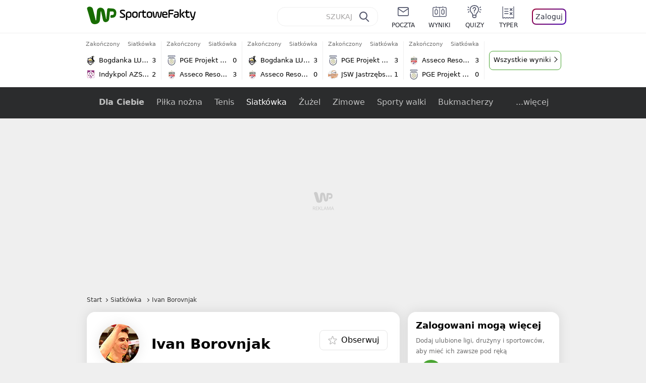

--- FILE ---
content_type: text/html; charset=utf-8
request_url: https://sportowefakty.wp.pl/siatkowka/ivan-borovnjak
body_size: 45058
content:
<!doctype html>
<html data-n-head-ssr lang="pl-PL" data-n-head="%7B%22lang%22:%7B%22ssr%22:%22pl-PL%22%7D%7D">
  <head >
    <title>Siatkówka - Ivan Borovnjak - aktualne informacje ze świata sportu</title><meta data-n-head="ssr" charset="utf-8"><meta data-n-head="ssr" data-hid="charset" charset="utf-8"><meta data-n-head="ssr" data-hid="viewport" name="viewport" content="width=device-width, initial-scale=1"><meta data-n-head="ssr" data-hid="mobile-web-app-capable" name="mobile-web-app-capable" content="yes"><meta data-n-head="ssr" data-hid="apple-mobile-web-app-title" name="apple-mobile-web-app-title" content="WP SportoweFakty"><meta data-n-head="ssr" data-hid="theme-color" name="theme-color" content="#78a244"><meta data-n-head="ssr" data-hid="author" name="author" content="Wirtualna Polska Media"><meta data-n-head="ssr" data-hid="language" name="language" content="pl"><meta data-n-head="ssr" data-hid="robots" name="robots" content="NOODP"><meta data-n-head="ssr" data-hid="logo" name="logo" content="https://sportowefakty.wpcdn.pl/img/logo_SF.svg"><meta data-n-head="ssr" data-hid="og:image" property="og:image" content="https://sportowefakty.wpcdn.pl/png/social-placeholder/sportowefakty1500.png"><meta data-n-head="ssr" data-hid="og:locale" property="og:locale" content="pl_PL"><meta data-n-head="ssr" data-hid="og:site_name" property="og:site_name" content="sportowefakty.wp.pl"><meta data-n-head="ssr" data-hid="twitter:site" property="twitter:site" content="@SportoweFaktyPL"><meta data-n-head="ssr" data-hid="twitter:domain" property="twitter:domain" content="sportowefakty.wp.pl"><meta data-n-head="ssr" data-hid="FbAppId" property="FbAppId" content="125447380950406"><meta data-n-head="ssr" name="gaf" content="blysnbua"><meta data-n-head="ssr" property="fb:pages" content="90593452375"><meta data-n-head="ssr" property="fb:pages" content="127034117991"><meta data-n-head="ssr" property="fb:pages" content="122187744459297"><meta data-n-head="ssr" property="fb:pages" content="458344697547048"><meta data-n-head="ssr" property="fb:pages" content="173777076079578"><meta data-n-head="ssr" property="fb:pages" content="359518567477332"><meta data-n-head="ssr" data-hid="msapplication-config" property="msapplication-config" content="none"><meta data-n-head="ssr" name="breakpoints" content="1281"><meta data-n-head="ssr" name="content-width" content="960, 1280"><meta data-n-head="ssr" data-hid="keywords" name="keywords" content="Siatkówka,Ivan Borovnjak"><meta data-n-head="ssr" data-hid="og:url" property="og:url" content="https://sportowefakty.wp.pl/siatkowka/ivan-borovnjak"><meta data-n-head="ssr" data-hid="twitter:url" property="twitter:url" content="https://sportowefakty.wp.pl/siatkowka/ivan-borovnjak"><meta data-n-head="ssr" data-hid="og:type" property="og:type" content="subcategory"><meta data-n-head="ssr" data-hid="description" name="description" content="Siatkówka - Ivan Borovnjak - WP SportoweFakty - zawsze bieżące informacje ze świata sportu."><meta data-n-head="ssr" data-hid="og:description" property="og:description" content="Siatkówka - Ivan Borovnjak - WP SportoweFakty - zawsze bieżące informacje ze świata sportu."><meta data-n-head="ssr" data-hid="twitter:description" property="twitter:description" content="Siatkówka - Ivan Borovnjak - WP SportoweFakty - zawsze bieżące informacje ze świata sportu."><meta data-n-head="ssr" data-hid="og:title" property="og:title" content="Siatkówka - Ivan Borovnjak - aktualne informacje ze świata sportu"><link data-n-head="ssr" data-hid="shortcut-icon" rel="shortcut icon" href="https://sportowefakty.wpcdn.pl/png/homescreen/sf-homescreen-60.png"><link data-n-head="ssr" data-hid="apple-touch-icon" rel="apple-touch-icon" href="/app/icons/icon_512x512.5650c8.png" sizes="512x512"><link data-n-head="ssr" rel="manifest" href="/app/manifest.json" data-hid="manifest"><link data-n-head="ssr" data-hid="favicon" rel="icon" sizes="60x60" href="https://sportowefakty.wpcdn.pl/png/homescreen/favicon.ico"><link data-n-head="ssr" data-hid="icon" rel="icon" type="image/png" href="https://sportowefakty.wpcdn.pl/png/homescreen/sf-homescreen-60.png"><link data-n-head="ssr" data-hid="appleicon" rel="apple-touch-icon" href="https://sportowefakty.wpcdn.pl/png/homescreen/sf-homescreen-60.png"><link data-n-head="ssr" data-hid="canonical" rel="canonical" href="https://sportowefakty.wp.pl/siatkowka/ivan-borovnjak"><script vmid="headJS">var WP = WP||[];var wp_dot_addparams = {"cview":"tag","ctype":"subcategory","csystem":"sportowefakty","cplatform":"sportowefakty","ciab":"IAB17,IAB-v3-541","bunch":"subcategory","appVer":"v3.15.28","ccategory":"Siatkówka","ctags":"Siatkówka,Ivan Borovnjak"};var rekid = 235794;var dot_type = "click";var wp_sn = "sportowefakty";var wp_spa_config = {platform: "desktop",desktop: {dot: {base: "sportowefakty",bunches: {"other":232334,"search":232334,"calendar":235640,"article":235685,"fototemat":235743,"gallery":235743,"category":235786,"subcategory":235794,"quizcategory":235786,"quizindex":235787,"quizone":235787,"tag":235789,"liveblog":235788,"dream_team":237684}}},payload: {dot: {"cview":"tag","ctype":"subcategory","csystem":"sportowefakty","cplatform":"sportowefakty","ciab":"IAB17,IAB-v3-541","bunch":"subcategory","appVer":"v3.15.28","ccategory":"Siatkówka","ctags":"Siatkówka,Ivan Borovnjak"}}};wp_spa_config.payload.dot.href = location.href;wp_spa_config.payload.dot.canonical = location.origin + location.pathname;;var wp_fb_id = '933316406876601';var wp_defer_vendors = 'initVendors';var screeningv2 = true;var wp_push_notification_on = true;var wp_consent_logo = "https://v.wpimg.pl/b2dvLnN2TVMFFDpdYUlARkZMbg0-Wj1BFBk-GiFFB1QFHTgXbB5AR0ZMbkE9RAUdCBkrAT0dMXRJGiMJIRwRRANUMQ";var wp_consent_color = "#176c00";var wp_consent_link_color = "#176c00";try{delete window.prebidConfig,window.prebidConfig={name:"desktop-sportowefakty.wp.pl",hb:{units:[{code:"slot3",disabled:!1,bids:[[6,[24947164]],[1,[146872]],[4,[6359709]],[8,[4831,"sportowefakty.wp.pl",100220]],[12,["wirtualn-d.openx.net","538655042"]],[13,["Sportowefakty_DMS_728x90","62652"]],[14,["prebid-eu","XNEdtxheGMSt"]],[7,[1009914,10047]],[11,["268512"]],[15,["19096","285490","1434586",[2,40,41,57]]],[22,["14505674"]],[25,[32048,621557,72833,710]],[16,["8ESGGHFl3wnv7h6Op0zNspWo"]]],mediaTypes:{banner:{sizes:"desktop_billboard_970"}}},{code:"slot5",disabled:!1,bids:[[6,[24947158]],[8,[4831,"sportowefakty.wp.pl",100220]],[14,["prebid-eu","XNEdtxheGMSt"]],[1,[146869]],[15,["19096","285490","1435520",[15,16]]],[4,[6359710]],[13,["desktop_sportowefakty.wp.pl_x5","62652"]],[12,["wirtualn-d.openx.net","538655160"]],[11,["269123"]],[7,[1009915,10047]],[25,[32046,621557,72833,710]],[16,["q6dX4vZcUv1xYB3a0rE93p44"]],[20,[207501,192287]],[1,[1723003],"sigma"]],mediaTypes:{banner:{sizes:"desktop_rectangle"}}},{code:"slot11",disabled:!1,bids:[[8,[4831,"sportowefakty.wp.pl",100220]],[14,["prebid-eu","XNEdtxheGMSt"]],[1,[366616]],[15,["19096","285490","1435522",[15,16]]],[4,[11604145]],[20,[207830,192520]],[11,["269124"]],[7,[1009916,10047]],[25,[51853,621557,72833,710]],[13,["desktop_sportowefakty.wp.pl_x11","62652"]],[16,["q6dX4vZcUv1xYB3a0rE93p44"]]],mediaTypes:{banner:{sizes:"desktop_midtext_680"}}},{code:"slot12",disabled:!1,bids:[[8,[4831,"sportowefakty.wp.pl",100220]],[14,["prebid-eu","XNEdtxheGMSt"]],[1,[366617]],[15,["19096","285490","1435524",[15,16]]],[4,[20612615]],[13,["desktop_sportowefakty.wp.pl_x12","62652"]],[12,["wirtualn-d.openx.net","543852883"]],[11,["279358"]],[7,[1040661,10047]],[25,[51854,621557,72833,710]],[16,["q6dX4vZcUv1xYB3a0rE93p44"]]],mediaTypes:{banner:{sizes:"desktop_midtext_680"}}},{code:"slot13",disabled:!1,bids:[[14,["prebid-eu","XNEdtxheGMSt"]],[1,[366618]],[15,["19096","285490","1435526",[15,16]]],[8,[4831,"sportowefakty.wp.pl",100220]],[4,[20612616]],[13,["desktop_sportowefakty.wp.pl_x13","62652"]],[12,["wirtualn-d.openx.net","543852884"]],[11,["279359"]],[7,[1040662,10047]],[25,[51855,621557,72833,710]],[16,["q6dX4vZcUv1xYB3a0rE93p44"]],[1,[1723003],"sigma"]],mediaTypes:{banner:{sizes:"desktop_midtext_680"}}},{code:"slot14",disabled:!1,bids:[[14,["prebid-eu","XNEdtxheGMSt"]],[1,[366619]],[15,["19096","285490","1435528",[15,16]]],[8,[4831,"sportowefakty.wp.pl",100220]],[4,[20612617]],[13,["desktop_sportowefakty.wp.pl_x14","62652"]],[12,["wirtualn-d.openx.net","543852885"]],[11,["279360"]],[7,[1040663,10047]],[25,[52538,621557,72833,710]],[16,["q6dX4vZcUv1xYB3a0rE93p44"]]],mediaTypes:{banner:{sizes:"desktop_midtext_680"}}},{code:"slot15",disabled:!1,bids:[[1,[506762]],[4,[12923903]],[8,[4831,"sportowefakty.wp.pl",100220]],[14,["prebid-eu","XNEdtxheGMSt"]],[11,["269125"]],[15,["19096","285490","1435530",[2,40,41,57]]],[22,["14505674"]],[25,[52591,621557,72833,710]],[13,["desktop_sportowefakty.wp.pl_x15","62652"]],[16,["8ESGGHFl3wnv7h6Op0zNspWo"]]],mediaTypes:{banner:{sizes:"desktop_billboard_970"}}},{code:"slot16",disabled:!1,bids:[[1,[506763]],[4,[12923906]],[8,[4831,"sportowefakty.wp.pl",100220]],[14,["prebid-eu","XNEdtxheGMSt"]],[15,["19096","285490","1435532",[2,40,41,57]]],[22,["14505674"]],[25,[52684,621557,72833,710]],[11,["757973"]],[16,["8ESGGHFl3wnv7h6Op0zNspWo"]]],mediaTypes:{banner:{sizes:"desktop_billboard_970"}}},{code:"slot17",disabled:!1,bids:[[1,[506764]],[4,[12923909]],[14,["prebid-eu","XNEdtxheGMSt"]],[15,["19096","285490","1435534",[2,40,41,57]]],[22,["14505674"]],[8,[4831,"sportowefakty.wp.pl",100220]],[25,[52685,621557,72833,710]],[11,["757974"]],[13,["desktop_sportowefakty.wp.pl_x17","62652"]],[16,["8ESGGHFl3wnv7h6Op0zNspWo"]]],mediaTypes:{banner:{sizes:"desktop_billboard_970"}}},{code:"slot29",disabled:!1,bids:[[1,[366608]],[4,[12923919]],[8,[4831,"sportowefakty.wp.pl",100220]],[14,["prebid-eu","XNEdtxheGMSt"]],[22,["14505674"]],[11,["279364"]],[16,["q6dX4vZcUv1xYB3a0rE93p44"]],[15,["19096","285490","1610354",[16]]]],mediaTypes:{banner:{sizes:"desktop_midtext_620"}}},{code:"slot32",disabled:!1,mediaTypes:{banner:{sizes:"desktop_midtext_680"}},bids:[[1,[366609]],[4,[12923920]],[8,[4831,"sportowefakty.wp.pl",100220]],[14,["prebid-eu","XNEdtxheGMSt"]],[20,[207829,192520]],[11,["757524"]],[13,["desktop_sportowefakty.wp.pl_x32","62652"]],[16,["q6dX4vZcUv1xYB3a0rE93p44"]],[15,["19096","285490","1610354",[16]]]]},{code:"slot32",restrict:{ctype:["article"]},disabled:!1,mediaTypes:{video:{context:"outstream",playerSize:[640,480],mimes:["video/mp4","video/x-ms-wmv","video/webm","video/3gpp","application/javascript"],protocols:[2,3,5,6,7,8],api:[2],maxduration:30,linearity:1,placement:2,plcmt:4}},bids:[[12,["wirtualn-d.openx.net","540094787"]],[4,[16115860,{skippable:!1,playback_method:"auto_play_sound_off"}]],[25,[42470,1104313,72833,710,{protocol:8}]],[1,[323022,1,0,1]],[20,[207506,192292,!0]],[13,["desktop_outstream","62652",{mimes:["video/mp4","video/x-ms-wmv","video/webm","video/3gpp","application/javascript"],skippable:!0,minduration:5,maxduration:35,startdelay:0,api:[1,2],protocols:[2,3,5,6,7,8],battr:[8,9,13,14,17],linearity:1,placement:3,minbitrate:500,maxbitrate:7e3}]]],renderer:{backupOnly:!0}},{code:"slot33",disabled:!1,bids:[[1,[366623]],[4,[18723729]],[25,[51864,621557,72833,710]],[14,["prebid-eu","XNEdtxheGMSt"]],[8,[4831,"sportowefakty.wp.pl",100220]],[12,["wirtualn-d.openx.net","541010161"]],[13,["desktop_sportowefakty.wp.pl_x33","62652"]],[11,["705430"]],[16,["q6dX4vZcUv1xYB3a0rE93p44"]],[15,["19096","285490","1610354",[16]]]],mediaTypes:{banner:{sizes:"desktop_midtext_680"}}},{code:"slot34",disabled:!1,bids:[[8,[4831,"sportowefakty.wp.pl",100220]],[14,["prebid-eu","XNEdtxheGMSt"]],[1,[146871]],[15,["19096","285490","1435536",[15]]],[4,[6359711]],[13,["desktop_sportowefakty.wp.pl_x34","62652"]],[12,["wirtualn-d.openx.net","538655087"]],[11,["279361"]],[7,[1040664,10047]],[25,[51852,621557,72833,710]],[16,["q6dX4vZcUv1xYB3a0rE93p44"]],[6,[24947158]]],mediaTypes:{banner:{sizes:"desktop_rectangle"}}},{code:"slot37",disabled:!1,bids:[[6,[24947169]],[1,[146870]],[4,[6359712]],[8,[4831,"sportowefakty.wp.pl",100220]],[12,["wirtualn-d.openx.net","538655065"]],[13,["Sportowefakty_DMS_300x600","62652"]],[14,["prebid-eu","XNEdtxheGMSt"]],[11,["269126"]],[15,["19096","285490","1435538",[10,15]]],[22,["14505675"]],[25,[71517,621557,72833,710]],[16,["PQOIKhFvwyJpeC5BI0MHF8y8"]],[21,["926799"]]],mediaTypes:{banner:{sizes:"desktop_halfpage"}}},{code:"slot70",disabled:!1,bids:[[4,[12923910]],[8,[4831,"sportowefakty.wp.pl",100220]],[14,["prebid-eu","XNEdtxheGMSt"]],[7,[1009919,10047]],[11,["269127"]],[15,["19096","285490","1435546",[2,40,41,57]]],[22,["14505674"]],[1,[366602]],[16,["8ESGGHFl3wnv7h6Op0zNspWo"]]],mediaTypes:{banner:{sizes:"desktop_billboard_970"}}},{code:"slot72",disabled:!1,bids:[[4,[12923932]],[14,["prebid-eu","XNEdtxheGMSt"]],[7,[1009920,10047]],[11,["269128"]],[15,["19096","285490","1435548",[15]]],[8,[4831,"sportowefakty.wp.pl",100220]],[1,[366620]],[16,["q6dX4vZcUv1xYB3a0rE93p44"]]],mediaTypes:{banner:{sizes:"desktop_rectangle"}}},{code:"slot79",disabled:!1,bids:[[1,[543325]],[4,[12923961]],[8,[4831,"sportowefakty.wp.pl",100220]],[14,["prebid-eu","XNEdtxheGMSt"]],[7,[1009913,10047]],[11,["269129"]],[15,["19096","285490","1435550",[10,15]]],[22,["14505675"]],[16,["PQOIKhFvwyJpeC5BI0MHF8y8"]]],mediaTypes:{banner:{sizes:"desktop_halfpage"}}},{code:"slot80",disabled:!1,mediaTypes:{native:{title:{required:!0,len:80},image:{required:!0,sizes:[300,150],aspect_ratios:[{ratio_width:2,ratio_height:1,min_width:300,min_height:150}]},sponsoredBy:{required:!1}}},bids:[[8,[4831,"sportowefakty.wp.pl",100220,!0]],[4,[13840660]],[25,[48567,621557,72833,710]],[13,["WP_Desktop_RON_Native","62652"]],[1,[664648]],[14,["prebid-eu","XNEdtxheGMSt"]],[12,["wirtualn-d.openx.net","562877852"]]]},{code:"slot90",restrict:{ctype:["article"]},disabled:!1,bids:[[1,[366593]],[4,[12923913]],[8,[4831,"sportowefakty.wp.pl",100220]],[14,["prebid-eu","XNEdtxheGMSt"]],[15,["19096","285490","1435552",[2,40,41,57]]],[22,["14505674"]],[11,["757975"]],[16,["8ESGGHFl3wnv7h6Op0zNspWo"]]],mediaTypes:{banner:{sizes:"desktop_billboard_970"}}},{code:"slot92",disabled:!1,bids:[[4,[12923953]],[14,["prebid-eu","XNEdtxheGMSt"]],[15,["19096","285490","1435554",[15]]],[8,[4831,"sportowefakty.wp.pl",100220]],[1,[366613]],[11,["757525"]],[16,["q6dX4vZcUv1xYB3a0rE93p44"]]],mediaTypes:{banner:{sizes:"desktop_rectangle"}}},{code:"slot99",disabled:!1,bids:[[1,[543326]],[4,[12923962]],[14,["prebid-eu","XNEdtxheGMSt"]],[15,["19096","285490","1435556",[10,15]]],[22,["14505675"]],[8,[4831,"sportowefakty.wp.pl",100220]],[11,["757951"]],[16,["PQOIKhFvwyJpeC5BI0MHF8y8"]]],mediaTypes:{banner:{sizes:"desktop_halfpage"}}},{code:"slot150",disabled:!1,mediaTypes:{video:{context:"instream",playerSize:[640,480],mimes:["video/mp4","video/x-ms-wmv","video/webm","video/3gpp","application/javascript"],protocols:[2,3,5,6,7,8],api:[2],maxduration:30,linearity:1,placement:1,plcmt:2,startdelay:0}},bids:[[4,[9380980,{skippable:!1,playback_method:"auto_play_sound_off"}]],[22,["13159281",{skippable:!1,playback_method:["auto_play_sound_off"]},"sportowefakty.wp.pl"]],[12,["wirtualn-d.openx.net","540094724"]],[13,["desktop_sportowefakty.wp.pl_x150","62652",{mimes:["video/mp4","video/x-ms-wmv","video/webm","video/3gpp","application/javascript"],skippable:!0,minduration:5,maxduration:30,startdelay:0,api:[1,2],protocols:[2,3,5,6,7,8],battr:[8,9,13,14,17],linearity:1,placement:3,minbitrate:500,maxbitrate:7e3}]],[25,[42470,621557,72833,710,{protocol:8,startDelay:1}]],[15,["19096","285490","1583868",[201],{language:"pl"}]],[11,["452700",[640,480],{mimes:["video/mp4","video/x-ms-wmv","video/webm","video/3gpp","application/javascript"],minduration:0,maxduration:30,protocols:[2,3,5,6,7,8]}]],[1,[219544]],[8,[4831,"sportowefakty.wp.pl",100220,{skip:1,playbackmethod:[6]}]],[1,[2159592],"sigma"]]},{code:"slot35",disabled:!1,bids:[[1,[612713]],[4,[14210527]],[14,["prebid-eu","XNEdtxheGMSt"]],[8,[4831,"sportowefakty.wp.pl",100220]],[7,[1028485,10047]],[11,["312502"]],[15,["19096","285490","1435544",[10,15]]],[22,["14505675"]],[13,["desktop_sportowefakty.wp.pl_x35","62652"]],[25,[54834,621557,72833,710]],[16,["PQOIKhFvwyJpeC5BI0MHF8y8"]]],mediaTypes:{banner:{sizes:"desktop_halfpage"}}},{code:"slot36",disabled:!1,bids:[[1,[612714]],[4,[14210530]],[14,["prebid-eu","XNEdtxheGMSt"]],[8,[4831,"sportowefakty.wp.pl",100220]],[12,["wirtualn-d.openx.net","540402304"]],[25,[67462,621557,72833,710]],[7,[1028484,10047]],[11,["312503"]],[15,["19096","285490","1435540",[10,15]]],[22,["14505675"]],[13,["desktop_sportowefakty.wp.pl_x36","62652"]],[16,["PQOIKhFvwyJpeC5BI0MHF8y8"]],[6,[24947169]],[1,[1723005],"sigma"]],mediaTypes:{banner:{sizes:"desktop_halfpage"}}},{code:"slot63",disabled:!1,bids:[[1,[643032]],[4,[14914416]],[14,["prebid-eu","XNEdtxheGMSt"]],[8,[4831,"sportowefakty.wp.pl",100220]],[12,["wirtualn-d.openx.net","540593398"]],[25,[73943,621557,72833,710]],[7,[1042153,10047]],[15,["19096","285490","1435558",[9]]],[11,["705434"]],[13,["desktop_sportowefakty.wp.pl_x63","62652"]],[16,["Cnwi37o3mAUcpCSJBgjYZJdP"]]],mediaTypes:{banner:{sizes:"desktop_skyscraper"}}},{code:"slot18",disabled:!1,bids:[[22,["14505674"]],[8,[4831,"sportowefakty.wp.pl",100220]],[11,["705427"]],[4,[22385077]],[1,[1148109]],[16,["8ESGGHFl3wnv7h6Op0zNspWo"]],[15,["19096","285490","1583868",[57]]],[14,["prebid-eu","XNEdtxheGMSt"]]],mediaTypes:{banner:{sizes:"desktop_billboard_970"}}},{code:"slot19",disabled:!1,bids:[[22,["14505674"]],[8,[4831,"sportowefakty.wp.pl",100220]],[11,["705428"]],[4,[22385078]],[1,[1148110]],[16,["8ESGGHFl3wnv7h6Op0zNspWo"]],[15,["19096","285490","1583868",[57]]],[14,["prebid-eu","XNEdtxheGMSt"]]],mediaTypes:{banner:{sizes:"desktop_billboard_970"}}},{code:"slot50",disabled:!1,bids:[[22,["14505674"]],[8,[4831,"sportowefakty.wp.pl",100220]],[11,["705431"]],[4,[22385079]],[1,[1148107]],[16,["8ESGGHFl3wnv7h6Op0zNspWo"]],[15,["19096","285490","1583868",[57]]],[14,["prebid-eu","XNEdtxheGMSt"]]],mediaTypes:{banner:{sizes:"desktop_billboard_970"}}},{code:"slot53",disabled:!1,bids:[[22,["14505674"]],[1,[735443]],[4,[17789786]],[11,["429191"]],[12,["wirtualn-d.openx.net","540912914"]],[8,[4831,"sportowefakty.wp.pl",100220]],[14,["prebid-eu","XNEdtxheGMSt"]],[15,["19096","285490","1490670",[2,40,41,57]]],[25,[51879,621557,72833,710]],[16,["8ESGGHFl3wnv7h6Op0zNspWo"]]],mediaTypes:{banner:{sizes:"desktop_contentbox_970"}}},{code:"slot59",disabled:!1,bids:[[22,["14505675"]],[8,[4831,"sportowefakty.wp.pl",100220]],[11,["705433"]],[4,[22385081]],[1,[1148106]],[16,["PQOIKhFvwyJpeC5BI0MHF8y8"]],[15,["19096","285490","1610352",[10]]],[14,["prebid-eu","XNEdtxheGMSt"]]],mediaTypes:{banner:{sizes:"desktop_halfpage"}}},{code:"slot52",disabled:!1,bids:[[8,[4831,"sportowefakty.wp.pl",100220]],[11,["705432"]],[4,[22385080]],[1,[1148108]],[16,["q6dX4vZcUv1xYB3a0rE93p44"]],[15,["19096","285490","1610352",[15]]],[14,["prebid-eu","XNEdtxheGMSt"]]],mediaTypes:{banner:{sizes:"desktop_rectangle"}}},{code:"slot25",disabled:!1,bids:[[4,[18723732]],[25,[51861,621557,72833,710]],[14,["prebid-eu","XNEdtxheGMSt"]],[8,[4831,"sportowefakty.wp.pl",100220]],[12,["wirtualn-d.openx.net","541010171"]],[1,[791072]],[13,["desktop_sportowefakty.wp.pl_x25","62652"]],[11,["705429"]],[16,["q6dX4vZcUv1xYB3a0rE93p44"]],[15,["19096","285490","1610352",[16]]]],mediaTypes:{banner:{sizes:"desktop_midtext_620"}}},{code:"slot81",disabled:!1,bids:[[8,[4831,"sportowefakty.wp.pl",100220,!0]],[4,[18898528]],[13,["WP_Desktop_RON_Native","62652"]],[1,[799126]],[14,["prebid-eu","XNEdtxheGMSt"]],[12,["wirtualn-d.openx.net","562877853"]]],mediaTypes:{native:{title:{required:!0,len:80},image:{required:!0,sizes:[300,150],aspect_ratios:[{ratio_width:2,ratio_height:1,min_width:300,min_height:150}]},sponsoredBy:{required:!1}}}},{code:"slot40",pauseAd:!0,disabled:!1,mediaTypes:{banner:{sizes:"desktop_rectangle"}},bids:[[8,[4831,"sportowefakty.wp.pl",100220]],[1,[842765]],[4,[19695305]],[13,["desktop_sportowefakty.wp.pl_x40","62652"]],[16,["q6dX4vZcUv1xYB3a0rE93p44"]],[14,["prebid-eu","XNEdtxheGMSt"]]]},{code:"slot11",restrict:{ctype:["article"]},disabled:!1,mediaTypes:{video:{context:"outstream",playerSize:[640,480],mimes:["video/mp4","video/x-ms-wmv","video/webm","video/3gpp","application/javascript"],protocols:[2,3,5,6,7,8],api:[2],maxduration:30,linearity:1,placement:2,plcmt:4}},renderer:{backupOnly:!0},bids:[[20,[207507,192293,!0]],[13,["desktop_outstream","62652",{mimes:["video/mp4","video/x-ms-wmv","video/webm","video/3gpp","application/javascript"],skippable:!0,minduration:5,maxduration:35,startdelay:0,api:[1,2],protocols:[2,3,5,6,7,8],battr:[8,9,13,14,17],linearity:1,placement:3,minbitrate:500,maxbitrate:7e3}]]]},{code:"slot67",disabled:!0,mediaTypes:{banner:{sizes:"desktop_banner_300"}},bids:[[8,[4831,"sportowefakty.wp.pl",100220]],[4,[21879787]],[1,[1070086]],[15,["19096","285490","1610352",[19]]],[14,["prebid-eu","XNEdtxheGMSt"]]]},{code:"slot93",disabled:!1,mediaTypes:{banner:{sizes:"desktop_halfpage"}},bids:[[1,[1233184]],[4,[23573144]],[8,[4831,"sportowefakty.wp.pl",100220]],[13,["desktop_sportowefakty.wp.pl_x93","62652"]],[14,["prebid-eu","XNEdtxheGMSt"]],[15,["19096","285490","2239186",[15,10]]],[25,[52542,621557,72833,710]],[12,["wirtualn-d.openx.net","553842253"]],[11,["753215"]],[7,[1009759,10047]],[16,["PQOIKhFvwyJpeC5BI0MHF8y8"]]]},{code:"slot94",disabled:!1,mediaTypes:{banner:{sizes:"desktop_halfpage"}},bids:[[1,[1233185]],[4,[23573145]],[8,[4831,"sportowefakty.wp.pl",100220]],[13,["desktop_sportowefakty.wp.pl_x94","62652"]],[14,["prebid-eu","XNEdtxheGMSt"]],[15,["19096","285490","2239192",[15,10]]],[25,[52543,621557,72833,710]],[12,["wirtualn-d.openx.net","553860865"]],[11,["753216"]],[16,["PQOIKhFvwyJpeC5BI0MHF8y8"]]]},{code:"slot95",disabled:!1,mediaTypes:{banner:{sizes:"desktop_halfpage"}},bids:[[1,[1233183]],[4,[23573146]],[8,[4831,"sportowefakty.wp.pl",100220]],[13,["desktop_sportowefakty.wp.pl_x95","62652"]],[14,["prebid-eu","XNEdtxheGMSt"]],[15,["19096","285490","2239194",[15,10]]],[25,[51961,621557,72833,710]],[12,["wirtualn-d.openx.net","553860756"]],[11,["753217"]],[16,["PQOIKhFvwyJpeC5BI0MHF8y8"]]]},{code:"slot151",disabled:!1,mediaTypes:{video:{context:"instream",playerSize:[640,480],mimes:["video/mp4","video/x-ms-wmv","video/webm","video/3gpp","application/javascript"],protocols:[2,3,5,6,7,8],api:[2],maxduration:16,linearity:1,placement:1,plcmt:2,startdelay:0}},bids:[[4,[9380980,{skippable:!1,playback_method:"auto_play_sound_off"}]],[22,["13159281",{skippable:!1,playback_method:["auto_play_sound_off"]},"sportowefakty.wp.pl"]],[13,["desktop_sportowefakty.wp.pl_x151","62652",{mimes:["video/mp4","video/x-ms-wmv","video/webm","video/3gpp","application/javascript"],skippable:!0,minduration:5,maxduration:16,startdelay:0,api:[1,2],protocols:[2,3,5,6,7,8],battr:[8,9,13,14,17],linearity:1,placement:3,minbitrate:500,maxbitrate:7e3}]],[25,[42470,621557,72833,710,{protocol:8,startDelay:1}]]]},{code:"slot5",restrict:{ctype:["article"]},disabled:!1,mediaTypes:{video:{context:"outstream",playerSize:[640,480],mimes:["video/mp4","video/x-ms-wmv","video/webm","video/3gpp","application/javascript"],protocols:[2,3,5,6,7,8],api:[2],maxduration:30,linearity:1,placement:2,plcmt:4}},bids:[[20,[207498,192284,!0]],[13,["desktop_outstream","62652",{mimes:["video/mp4","video/x-ms-wmv","video/webm","video/3gpp","application/javascript"],skippable:!0,minduration:5,maxduration:35,startdelay:0,api:[1,2],protocols:[2,3,5,6,7,8],battr:[8,9,13,14,17],linearity:1,placement:3,minbitrate:500,maxbitrate:7e3}]]],renderer:{backupOnly:!0}},{code:"slot2",disabled:!1,restrict:{ctype:["index"]},mediaTypes:{banner:{sizes:"desktop_commercialbreak"}},bids:[[25,[106609,621557,72833,710]],[16,["2W1VKQYkOpOWz1JCFlR4YjOQ"]],[15,["19096","285490","1584570",[144]]],[14,["prebid-eu","XNEdtxheGMSt"]],[13,["desktop_sportowefakty.wp.pl_x2","62652"]],[12,["wirtualn-d.openx.net","559805612"]],[11,["1046967"]],[4,[31177807]],[1,[1793052]],[8,[4831,"sportowefakty.wp.pl",100220]],[1,[2007994]]]},{code:"slot61",disabled:!1,mediaTypes:{banner:{sizes:"desktop_rectangle"}},bids:[[8,[4831,"sportowefakty.wp.pl",100220]],[14,["prebid-eu","XNEdtxheGMSt"]],[1,[1832795]],[15,["19096","285490","1435536",[15]]],[11,["1065065"]],[7,[3118823,20]],[25,[89443,621557,72833,710]],[13,["desktop_sportowefakty.wp.pl_x61","62652"]],[16,["q6dX4vZcUv1xYB3a0rE93p44"]]]},{code:"slot521",disabled:!1,mediaTypes:{banner:{sizes:"desktop_rectangle"}},bids:[[8,[4831,"sportowefakty.wp.pl",100220]],[14,["prebid-eu","XNEdtxheGMSt"]],[1,[1832855]],[15,["19096","285490","1435536",[15]]],[11,["1065066"]],[7,[3118824,20]],[25,[62987,621557,72833,710]],[13,["desktop_sportowefakty.wp.pl_x521","62652"]],[16,["q6dX4vZcUv1xYB3a0rE93p45"]]]},{code:"slot522",disabled:!1,mediaTypes:{banner:{sizes:"desktop_rectangle"}},bids:[[8,[4831,"sportowefakty.wp.pl",100220]],[14,["prebid-eu","XNEdtxheGMSt"]],[1,[1832856]],[15,["19096","285490","1435536",[15]]],[11,["1065067"]],[7,[3118825,20]],[25,[71509,621557,72833,710]],[13,["desktop_sportowefakty.wp.pl_x522","62652"]],[16,["q6dX4vZcUv1xYB3a0rE93p46"]]]},{code:"slot523",disabled:!1,mediaTypes:{banner:{sizes:"desktop_rectangle"}},bids:[[8,[4831,"sportowefakty.wp.pl",100220]],[14,["prebid-eu","XNEdtxheGMSt"]],[1,[1833134]],[15,["19096","285490","1435536",[15]]],[11,["1065068"]],[7,[3118826,20]],[25,[71510,621557,72833,710]],[13,["desktop_sportowefakty.wp.pl_x523","62652"]],[16,["q6dX4vZcUv1xYB3a0rE93p47"]]]},{code:"slot524",disabled:!1,mediaTypes:{banner:{sizes:"desktop_rectangle"}},bids:[[8,[4831,"sportowefakty.wp.pl",100220]],[14,["prebid-eu","XNEdtxheGMSt"]],[1,[1833135]],[15,["19096","285490","1435536",[15]]],[11,["1065069"]],[7,[3118827,20]],[25,[71511,621557,72833,710]],[13,["desktop_sportowefakty.wp.pl_x524","62652"]],[16,["q6dX4vZcUv1xYB3a0rE93p48"]]]},{code:"slot525",disabled:!1,mediaTypes:{banner:{sizes:"desktop_rectangle"}},bids:[[8,[4831,"sportowefakty.wp.pl",100220]],[14,["prebid-eu","XNEdtxheGMSt"]],[1,[1833136]],[15,["19096","285490","1435536",[15]]],[11,["1065070"]],[25,[71512,621557,72833,710]],[13,["desktop_sportowefakty.wp.pl_x525","62652"]],[16,["q6dX4vZcUv1xYB3a0rE93p49"]]]},{code:"slot526",disabled:!1,mediaTypes:{banner:{sizes:"desktop_rectangle"}},bids:[[8,[4831,"sportowefakty.wp.pl",100220]],[14,["prebid-eu","XNEdtxheGMSt"]],[1,[1833137]],[15,["19096","285490","1435536",[15]]],[11,["1065071"]],[7,[3118829,20]],[25,[71513,621557,72833,710]],[13,["desktop_sportowefakty.wp.pl_x526","62652"]],[16,["q6dX4vZcUv1xYB3a0rE93p50"]]]},{code:"slot527",disabled:!1,mediaTypes:{banner:{sizes:"desktop_rectangle"}},bids:[[8,[4831,"sportowefakty.wp.pl",100220]],[14,["prebid-eu","XNEdtxheGMSt"]],[1,[1833138]],[15,["19096","285490","1435536",[15]]],[11,["1065072"]],[7,[3118830,20]],[25,[71514,621557,72833,710]],[13,["desktop_sportowefakty.wp.pl_x527","62652"]],[16,["q6dX4vZcUv1xYB3a0rE93p51"]]]},{code:"slot528",disabled:!1,mediaTypes:{banner:{sizes:"desktop_rectangle"}},bids:[[8,[4831,"sportowefakty.wp.pl",100220]],[14,["prebid-eu","XNEdtxheGMSt"]],[1,[1833139]],[15,["19096","285490","1435536",[15]]],[11,["1065073"]],[25,[127981,621557,72833,710]],[13,["desktop_sportowefakty.wp.pl_x528","62652"]],[16,["q6dX4vZcUv1xYB3a0rE93p52"]]]},{code:"slot12",disabled:!1,mediaTypes:{video:{context:"outstream",playerSize:[640,480],mimes:["video/mp4","video/x-ms-wmv","video/webm","video/3gpp","application/javascript"],protocols:[2,3,5,6,7,8],api:[2],maxduration:30,linearity:1,placement:2,plcmt:4}},bids:[[20,[252212,235453,!0]]],renderer:{backupOnly:!0}},{code:"slot13",disabled:!1,mediaTypes:{video:{context:"outstream",playerSize:[640,480],mimes:["video/mp4","video/x-ms-wmv","video/webm","video/3gpp","application/javascript"],protocols:[2,3,5,6,7,8],api:[2],maxduration:30,linearity:1,placement:2,plcmt:4}},bids:[[20,[252213,235454,!0]]],renderer:{backupOnly:!0}},{code:"slot14",disabled:!1,mediaTypes:{video:{context:"outstream",playerSize:[640,480],mimes:["video/mp4","video/x-ms-wmv","video/webm","video/3gpp","application/javascript"],protocols:[2,3,5,6,7,8],api:[2],maxduration:30,linearity:1,placement:2,plcmt:4}},bids:[[20,[252214,235455,!0]]],renderer:{backupOnly:!0}}]},config:{floorprices:{default:{default:.5,slot2:15,slot3:1.5,slot5:{default:1,"640x480":3},slot36:1,slot67:.3,slot150:4,slot151:3,slot32:{default:.5,"640x480":3},slot11:{default:.5,"640x480":3}},xhb:{default:4},outstreamFloor:{default:3,teads:5}},priorities:{xhb:{slot150:{level:15},default:{level:4}}},viewConfig:{index:{default:{auctions:[{id:"default",from:0,dist:0,asap:!0,slots:[3,15,36]},{id:"mid",dist:650,slots:[16,17]},{id:"low",dist:650,slots:[53]}]}},article:{default:{auctions:[{id:"default",from:0,dist:0,asap:!0,slots:[3,5,36,37,63,150,151]},{id:"art1",dist:650,slots:[11,12,13,14,93,94]},{id:"native",dist:750,slots:[80,81]},{id:"art2",dist:650,slots:[35,29,32,33,25,95]},{id:"art3",dist:650,slots:[70,72,79]},{id:"art4",dist:650,slots:[90,92,99]},{id:"low",dist:650,slots:[50,52,53,59]}]}},article_premium:{default:{auctions:[{id:"default",from:0,dist:0,asap:!0,slots:[15,16]},{id:"prem1",dist:650,slots:[17,18,19]},{id:"prem2",dist:650,slots:[25,32,33]},{id:"native",dist:750,slots:[80,81]},{id:"low",dist:650,slots:[53]}]}},gallery:{default:{auctions:[{id:"default",from:0,dist:0,asap:!0,slots:[3,5,37]},{id:"native",dist:750,slots:[80,81]},{id:"gal",dist:650,slots:[29,33]},{id:"low",dist:650,slots:[53]}]}},category:{default:{auctions:[{id:"default",from:0,dist:0,asap:!0,slots:[3,5,36,37]},{id:"cat1",dist:650,slots:[11,12,93,94]},{id:"native",dist:750,slots:[80,81]},{id:"cat2",dist:650,slots:[13,14,61,95]},{id:"cat3",dist:650,slots:[521,522,523]},{id:"cat4",dist:650,slots:[524,525]},{id:"cat5",dist:650,slots:[526,527]}]}},liveblog:{default:{auctions:[{id:"default",from:0,dist:0,asap:!0,slots:[3,36,37,63]},{id:"rel1",dist:650,slots:[5,11,93,94]},{id:"rel2",dist:650,slots:[12,13,14,95]},{id:"kom",dist:650,slots:[25,33]},{id:"low",dist:650,slots:[53]}]}},fototemat:{default:{auctions:[{id:"default",from:0,dist:0,asap:!0,slots:[3,5,34,37,63,150,151]},{id:"native",dist:750,slots:[80,81]},{id:"mid",dist:650,slots:[29,33]},{id:"low",dist:650,slots:[53]}]}},stream:{default:{auctions:[{id:"default",from:0,dist:0,asap:!0,slots:[3,34,37,63,150,151]},{id:"native",dist:650,slots:[80,81]},{id:"stream1",dist:650,slots:[70,72,79]},{id:"stream2",dist:650,slots:[92,99]},{id:"low",dist:650,slots:[50,52,53,59]}]}},subcategory:{default:{auctions:[{id:"default",from:0,dist:0,asap:!0,slots:[3,5,36,37]},{id:"cat2",dist:650,slots:[11,12,93,94]},{id:"cat3",dist:650,slots:[13,14,61,95]},{id:"cat4",dist:650,slots:[521,522,523]},{id:"cat5",dist:650,slots:[524,525]},{id:"cat6",dist:650,slots:[526,527]}]}},calendar:{default:{auctions:[{id:"default",from:0,dist:0,asap:!0,slots:[3,5,36,37,67]},{id:"mid",dist:650,slots:[11,12,13,14,93,94,95]},{id:"low",dist:650,slots:[53]}]}},quizone:{default:{auctions:[{id:"default",from:0,dist:0,asap:!0,slots:[3,36]},{id:"quiz1",dist:650,slots:[5,37]},{id:"quiz2",dist:650,slots:[11,93]},{id:"quiz3",dist:650,slots:[12,94]},{id:"quiz4",dist:650,slots:[13,14,95]},{id:"quiz5",dist:650,slots:[53]}]}},quizindex:{default:{auctions:[{id:"default",from:0,dist:0,asap:!0,slots:[3,36]},{id:"quiz1",dist:650,slots:[5,37]},{id:"quiz2",dist:650,slots:[11,93]},{id:"low",dist:650,slots:[53]}]}},quizcategory:{default:{auctions:[{id:"default",from:0,dist:0,asap:!0,slots:[3,36]},{id:"quiz1",dist:650,slots:[5,37]},{id:"quiz2",dist:650,slots:[11,93]},{id:"low",dist:650,slots:[13,14,95]}]}}},sizeMap:[{desktop_billboard_970:[[970,300],[970,250],[950,300],[750,300],[750,200],[750,100]],desktop_contentbox_970:[[970,600],[980,600],[970,300],[970,250],[750,200],[750,300],[950,300]],desktop_midtext_680:[[300,250],[680,280],[336,280]],desktop_midtext_620:[[300,250],[620,280],[336,280]],desktop_halfpage:[[300,600],[300,250]],desktop_rectangle:[[300,250]],desktop_skyscraper:[[160,600],[120,600]],desktop_banner_300:[[300,100],[300,50]],desktop_commercialbreak:[[750,300],[950,300],[970,300],[750,400],[970,600],[980,600],[1200,600],[1920,870]]}],slotAvailabilityDesktop:[11,12,13,14,93,94,95],bidderLimiterSlotsBlacklist:[80,81,2],asr:{slots:{default:[null],A:[3,5,11,12,13,14,27,36,37,93,94,95],B:[3,5,11,12,13,14,27,36,37,93,94,95]},extraViewability:{time:30,isUsed:!0},hasToHaveBids:!0,bidderAuction:{isUsed:!0,timeOffset:3},noHover:{isUsed:!0,timeout:3}},mex:{slots:[3,5,11,12,13,14,34,32,35,36,37,61,63,93,94,95],initMexRate:.01,winMultiplier:1.3,lossMultiplier:.5,winDampener:.03,lossDampener:.1,resetMexDampAfterCount:5,minimumWinMultiplier:1.1,maximumLossMultiplier:.85,resetMexAfterHours:120,mexSlotsMultipliers:[[[5,11,12,13,14,32,61],150],[[34],75],[[3],220],[[35,36,94],115],[[95],100],[[37,93],130],[[63],100]],lsSuffix:1,initMexRateExternal:.01}},steering:{apd:!0,useAmazon:!0,lazyBidding:!0,useAsr:!0,useMex:!0,useSafeFrame:!0},steeringExternal:{ctypesIntent:{article:["auto_play_sound_off"],fototemat:["auto_play_sound_off"],liveblog:["auto_play_sound_off"],stream:["auto_play_sound_on"]},amznConfig:{pubID:"7ff3fff4-144d-4d39-8cb0-6a68c5c10ab4",units:[{slotID:"slot3",sizes:[[970,250],[728,90]]},{slotID:"slot5",sizes:[[300,250]]},{slotID:"slot11",sizes:[[300,250]]},{slotID:"slot36",sizes:[[300,600]]},{slotID:"slot37",sizes:[[300,600]]},{slotID:"slot63",sizes:[[160,600]]},{slotID:"slot32",sizes:[[300,250]]},{slotID:"slot35",sizes:[[300,600]]},{slotID:"slot93",sizes:[[300,600]]}],disabledGEO:[]},brandSafety:{tagExcld:["koronawirus","pandemia","sars","covid","epidemia"],dpd_war:["ukraina","rosja","wojna","nato","konflikt","onz","inwazja","atak","sankcje","atak","wojsko","federacja"]}},ver:"1.0.1551"}}catch(e){var wp=window.WP||[];wp.push(function(){wp.captureError(e,"prebidConfig")})}!function(e,f){try{f.WP=f.WP||[];f.wp_pvid=(function(){var output='';while(output.length<20){output+=Math.random().toString(16).substr(2);output=output.substr(0,20)}return output})(20);var r,s,c=[["https://sportowefakty","wp","pl/[base64]"].join('.'),["pvid="+f.wp_pvid,(s=e.cookie.match(/(^|;)\s*PWA_adbd\s*=\s*([^;]+)/),"PWA_adbd="+(s?s.pop():"2")),location.search.substring(1),(r=e.referrer,r&&"PWAref="+encodeURIComponent(r.replace(/^https?:\/\//,"")))].filter(Boolean).join("&")].join("/?");e.write('<scr'+'ipt src="'+c+'"><\/scr'+'ipt>')}catch(_){console.error(_)}}(document,window);var map = ['i', 'c', 'e', 'k', 'q', 'j', 'a', 'x', 'v', 'p'];var attrName = 'data-v-class';function register () {if (this.attrs.indexOf('h') === -1) {WP.gaf.registerPlaceholder(this.no, this.node, {fixed: this.attrs.indexOf('f') > -1,sticky: this.attrs.indexOf('s') > -1,durable: this.attrs.indexOf('d') > -1,});}WP.gaf.registerSlot(this.no, this.node.firstElementChild);};function cb (list) {for(var i = 0; i < list.length; i++) {var m = list[i];if (m.target.nodeName === 'DIV' && m.target.attributes[attrName]) {var attrs = m.target.attributes[attrName].value.split('');m.target.removeAttribute(attrName);var number = '';for (var j = 0; j < attrs.length; j++) {var index = map.indexOf(attrs[j]);if (index > -1) {number += index;}};WP.push(register.bind({attrs: attrs, no: parseInt(number), node: m.target}));}}};var appRunning = false;function runApp () {if(!appRunning && !window.disableApp) {appRunning = true;window.runClientApp ? window.runClientApp() : window.readyToRunApp = true;}};var runAppTo = setTimeout(function () {runApp();}, 3000);WP.push(function () {WP.gaf && WP.gaf.loadBunch(rekid, function () {clearTimeout(runAppTo);setTimeout(function () {runApp();}, 100);}, true);});var mo = new MutationObserver(cb);mo.observe(document, {subtree: true,childList: true});</script><script data-hid="wpjslib" vmid="wpjslib" id="wpjslib" crossorigin="true" async src="https://sportowefakty.wp.pl/[base64]" nomodule="true"></script><script data-hid="wpjslib6" vmid="wpjslib6" id="wpjslib6" crossorigin="true" async src="https://sportowefakty.wp.pl/[base64]" type="module"></script><script vmid="ldjson" type="application/ld+json">{"@context":"https://schema.org","name":"Ivan Borovnjak","@type":"Person","url":"https://sportowefakty.wp.pl/siatkowka/ivan-borovnjak","image":"https://sfwp.wpcdn.pl/tags/546793f782a006_21155696.png"}</script><style data-vue-ssr-id="7e5e7bdb:0 e395335a:0 17eeaf62:0 8fc0166a:0 0fb20483:0 750d3718:0 3de118eb:0 670e3153:0 4ad02478:0 a32b6dfc:0 0fe7e92e:0 4150a6ec:0 506621d8:0 5bcfcdb5:0 abf99dfa:0 2db366a9:0 588d4e2d:0 a1a04ef0:0 5f9e102c:0 847727f0:0 85fa2484:0 753b33a8:0 78eaf245:0 86b903b0:0 2ca0491e:0 0b17d5e8:0 2b320fb3:0 ce714530:0 4cef8c52:0">/*! modern-normalize v1.1.0 | MIT License | https://github.com/sindresorhus/modern-normalize */*,:after,:before{box-sizing:border-box}html{-moz-tab-size:4;-o-tab-size:4;tab-size:4;line-height:1.15;-webkit-text-size-adjust:100%}body{margin:0;font-family:system-ui,-apple-system,Segoe UI,Roboto,Ubuntu,Cantarell,Noto Sans,sans-serif,"Segoe UI",Helvetica,Arial,"Apple Color Emoji","Segoe UI Emoji"}hr{height:0;color:inherit}abbr[title]{-webkit-text-decoration:underline dotted;text-decoration:underline dotted}b,strong{font-weight:bolder}code,kbd,pre,samp{font-family:ui-monospace,SFMono-Regular,Consolas,"Liberation Mono",Menlo,monospace;font-size:1em}small{font-size:80%}sub,sup{font-size:75%;line-height:0;position:relative;vertical-align:baseline}sub{bottom:-.25em}sup{top:-.5em}table{text-indent:0;border-color:inherit}button,input,optgroup,select,textarea{font-family:inherit;font-size:100%;line-height:1.15;margin:0}button,select{text-transform:none}[type=button],[type=reset],[type=submit],button{-webkit-appearance:button}::-moz-focus-inner{border-style:none;padding:0}:-moz-focusring{outline:1px dotted ButtonText}:-moz-ui-invalid{box-shadow:none}legend{padding:0}progress{vertical-align:baseline}::-webkit-inner-spin-button,::-webkit-outer-spin-button{height:auto}[type=search]{-webkit-appearance:textfield;outline-offset:-2px}::-webkit-search-decoration{-webkit-appearance:none}::-webkit-file-upload-button{-webkit-appearance:button;font:inherit}summary{display:list-item}:root{--color-primary:#78a244;--color-root-primary:#78a244;--color-light:#49a431;--color-root-light:#49a431;--color-lightest:#f0f7ee;--color-root-lightest:#f0f7ee;--color-dark:#176c00;--color-root-dark:#176c00}.palette-339{--color-primary:#78a244;--color-light:#49a431;--color-lightest:#f3f9eb;--color-dark:#176c00}.palette-343{--color-primary:#4b90f6;--color-light:#4b90f6;--color-lightest:#eef5ff;--color-dark:#185ec7}.palette-357{--color-primary:#008a48;--color-light:#01c467;--color-lightest:#eef8f3;--color-dark:#037940}.palette-340{--color-primary:#eb840b;--color-dark:#eb840b;--color-light:#f92;--color-lightest:#fff6ec}.palette-342{--color-primary:#5867b4;--color-dark:#197bbb;--color-light:#5867b4;--color-lightest:#f4f6ff}.palette-354{--color-primary:#844ca9;--color-dark:#542c65;--color-light:#844ca9;--color-lightest:#f5f0f8}.palette-341{--color-primary:#524533;--color-light:#695a45;--color-lightest:#fbf5f0;--color-dark:#433625}.palette-446,.palette-454{--color-primary:#5d6c71;--color-light:#78858a;--color-dark:#414e52;--color-lightest:#e0d6d6}.palette-17958{--color-primary:#de4529;--color-light:#e8593f;--color-lightest:#fbf1f0;--color-dark:#d82403}.palette-33868{--color-primary:#af3333;--color-light:#a34848;--color-lightest:#faf1f1;--color-dark:#860c0c}.palette-53297{--color-primary:#ffd850;--color-light:#f0d67d;--color-dark:#ffc500}.palette-53079{--color-primary:#5f5b98;--color-light:#736fa6;--color-dark:#454273}.palette-358{--color-primary:#385ebd;--color-light:#5672ba;--color-dark:#173787}.palette-extra{--color-primary:#bf2345;--color-light:#bf2345;--color-dark:#8a1730}.palette-99{--color-primary:#f6c000;--color-light:#e7cb6f;--color-lightest:#fff8e0;--color-dark:#b28f10}body,html{margin:0}.desktop{font-size:16px}a{color:unset;text-decoration:none}input[type=search]::-webkit-search-cancel-button,input[type=search]::-webkit-search-decoration,input[type=search]::-webkit-search-results-button,input[type=search]::-webkit-search-results-decoration{-webkit-appearance:none}.focus-visible,:focus,:focus-visible,input,textarea{border:0;outline:0}ul{list-style:none}ol,ul{padding:0;margin:0}iframe{border:0}blockquote,figure,h1,h2,h3{margin:0}body{font-family:"Roboto",-apple-system,system-ui,Segoe UI,Roboto,Ubuntu,Cantarell,Noto Sans,sans-serif,"Segoe UI";color:#000;overflow-x:hidden;background-color:#efefef}.app-container.desktop{position:relative}.app-container.desktop,.app-container.mobile{display:flex;flex-direction:column;min-height:100vh}.app-container.mobile{background-color:#efefef;max-width:740px;margin:0 auto;box-shadow:12px 0 15px -4px rgba(31,73,125,.1),-12px 0 8px -4px rgba(31,73,125,.1);z-index:1}.go-arrow:after,.mainbutton--next:after{transform:rotate(45deg)}.back-arrow:before,.go-arrow:after,.mainbutton--next:after,.mainbutton--prev:before{content:"";position:relative;top:-1px;display:inline-block;width:7px;height:7px;border-top:1px solid #000;border-right:1px solid #000;box-sizing:content-box}.back-arrow:before,.mainbutton--prev:before{transform:rotate(225deg)}.layout-box{position:relative}.sticky-wrapper{position:-webkit-sticky;position:sticky;top:16px;z-index:2}@media(max-width:1280px){.sticky-wrapper{position:static;z-index:auto}}.mobile .layout-box{background-color:#fff;padding:16px;margin-bottom:16px}.mobile .layout-box--mobile{box-shadow:0 0 15px rgba(0,0,0,.12);border-radius:16px}.desktop .layout-content{position:relative;margin-left:auto;margin-right:auto;padding-left:12px;padding-right:12px;width:1280px}@media(max-width:1280px){.desktop .layout-content{width:960px}}.desktop .layout-grid{flex-wrap:wrap;margin-bottom:24px}.desktop .layout-col-break-wrapper,.desktop .layout-grid{display:flex;justify-content:space-between;align-items:stretch}.desktop .layout-col-break-wrapper{position:relative;flex-basis:940px;max-width:940px}@media(max-width:1280px){.desktop .layout-col-break-wrapper{align-items:normal;justify-content:flex-start;flex-basis:620px;max-width:620px;flex-direction:column}}.desktop .layout-col-left+.layout-col-break-wrapper{flex-basis:936px;max-width:936px}@media(max-width:1280px){.desktop .layout-col-left+.layout-col-break-wrapper{flex-basis:620px;max-width:620px}}.desktop .layout-col-wide{justify-content:flex-start;flex-basis:940px;max-width:940px;flex-direction:column}@media(max-width:1280px){.desktop .layout-col-wide{flex-basis:620px;max-width:620px}}.desktop .layout-col-left{flex-basis:304px;max-width:304px;position:relative}@media(max-width:1280px){.desktop .layout-col-left{flex-basis:auto;max-width:none;min-width:304px;z-index:2}}.desktop .layout-col-center{flex-basis:620px;max-width:620px;position:relative}@media(max-width:1280px){.desktop .layout-col-center{flex-basis:auto;max-width:none;min-width:620px}}.desktop .layout-col-right{display:flex;flex-direction:column;flex-basis:300px;max-width:300px;position:relative}.desktop .layout-full{width:100%;max-width:100%}.desktop .layout-full.layout-box{width:1280px;max-width:1280px;margin-left:-12px}@media(max-width:1280px){.desktop .layout-full.layout-box{width:960px;max-width:960px}}.desktop .layout-box{background-color:#fff;padding:16px;margin-bottom:24px;border-radius:16px;box-shadow:0 0 24px rgba(0,0,0,.1)}.desktop .layout-col-center .layout-box,.desktop .layout-col-wide .layout-box{padding:24px}.desktop .layout-col-center>.layout-box:last-child,.desktop .layout-col-center>div:last-child .layout-box:last-child,.desktop .layout-col-wide>.layout-box:last-child,.desktop .layout-col-wide>div:last-child .layout-box:last-child{margin-bottom:0}.desktop .layout-box--faded{background-color:#f6f6f6}.mainbutton{display:table;margin:0 auto;border-radius:8px;padding:8px 16px;border:1px solid #49a431;border:1px solid var(--color-root-light);background-color:#fff;cursor:pointer;-webkit-user-select:none;-moz-user-select:none;-ms-user-select:none;user-select:none}.mainbutton:hover{background-color:#49a431;background-color:var(--color-root-light);color:#fff}.mainbutton:hover:after,.mainbutton:hover:before{border-color:#fff}.mainbutton:active{position:relative;top:1px}.mainbutton--inverted{background-color:#49a431;background-color:var(--color-root-light);color:#fff}.mainbutton--inverted:after,.mainbutton--inverted:before{border-color:#fff}.mainbutton--inverted:hover{background-color:#176c00;background-color:var(--color-root-dark)}.mainbutton--ghost{background-color:transparent;border-color:#bcc4d4;font-weight:700}.mainbutton--ghost:hover{background-color:#bcc4d4;color:#fff}.mainbutton--ghost:hover:after,.mainbutton--ghost:hover:before{border-color:#fff}.mainbutton--black{background-color:#1b1c22;border-color:#1b1c22;font-weight:700;color:#fff}.mainbutton--black:hover{background-color:#fff;color:#1b1c22}.mainbutton--black:hover:after,.mainbutton--black:hover:before{border-color:#1b1c22}.mainbutton--next:after{margin-left:3px}.mainbutton--prev:before{margin-right:3px}.mainbutton--disabled{pointer-events:none;opacity:.5}.desktop .mainbutton{font-size:16px}.live-dot{display:inline-block;background-color:#ce1e13;width:8px;height:8px;border:1px solid #eba5a1;border-radius:50%;-webkit-animation:pulse 1s cubic-bezier(.29,0,0,1) infinite;animation:pulse 1s cubic-bezier(.29,0,0,1) infinite;-webkit-animation-delay:4s;animation-delay:4s}@-webkit-keyframes pulse{1%{opacity:.3}to{opacity:1}}@keyframes pulse{1%{opacity:.3}to{opacity:1}}.divider{height:1px;width:100%;background-color:#efefef}.layout-box-title{display:block;font-weight:700}.layout-box-title--green{color:#176c00;color:var(--color-root-dark)}.desktop .layout-box-title{font-size:18px;margin-bottom:24px}.layout-box-subtitle{font-weight:700;color:#176c00;color:var(--color-root-dark)}.desktop .layout-box-subtitle{font-size:16px;margin-bottom:16px}.page-title{display:block;font-weight:700;text-transform:uppercase}.desktop .page-title{font-size:28px;line-height:40px;margin:0 0 24px}[data-tooltip]:not([data-tooltip=""]){position:relative}[data-tooltip]:not([data-tooltip=""]):after{content:attr(data-tooltip);position:absolute;display:none;top:-44px;left:50%;transform:translateX(-50%);z-index:200;background:#4b4b4b;white-space:nowrap;color:#fff;font-size:12px;line-height:16px;padding:10px 12px;border-radius:8px;font-weight:400;box-shadow:0 6px 12px rgba(0,0,0,.2)}[data-tooltip]:not([data-tooltip=""]):before{content:"";display:none;position:absolute;left:50%;top:-9px;transform:translateX(-50%);width:0;height:0;border-left:10px solid transparent;border-right:10px solid transparent;border-top:9px solid #4b4b4b}[data-tooltip]:not([data-tooltip=""]):hover:after,[data-tooltip]:not([data-tooltip=""]):hover:before,[data-tooltip]:not([data-tooltip=""]):not(:hover).show-tooltip:after,[data-tooltip]:not([data-tooltip=""]):not(:hover).show-tooltip:before{display:block}
.nuxt-progress{position:fixed;top:0;left:0;right:0;height:2px;width:0;opacity:1;transition:width .1s,opacity .4s;background-color:#000;z-index:999999}.nuxt-progress.nuxt-progress-notransition{transition:none}.nuxt-progress-failed{background-color:red}
.main[data-v-4cd97a4e]{padding-top:24px;flex:1;background-color:#efefef;border-radius:8px 8px 0 0}header[data-v-4cd97a4e]{position:relative;background-color:#fff}.menu-opened[data-v-4cd97a4e]{z-index:400}footer[data-v-4cd97a4e]{background-color:#fff;box-shadow:0 0 24px rgba(0,0,0,.1)}
.wLvFzxH{background:url(https://v.wpimg.pl/ZXJfd3AudTkrBBIAbg54LGhcRlAxHQUrPgJGH2MAeGJoSQ1eIBI_K2UHAEVuBTY5KQMMXC0RPyoVERQdMgM9ejc) 50% no-repeat transparent;background-size:43px;padding-top:15px;padding-bottom:15px;box-sizing:content-box}.layout-box.layout-full .wLvFzxH{background-clip:content-box}.nqYyvCk{padding-top:0;padding-bottom:0;margin:15px auto}.uNumXPE{z-index:310}.layout-box+div>.wLvFzxH{margin-top:-16px}.desktop .layout-box:not(.layout-full) .wLvFzxH{margin-left:-24px;margin-right:-24px}.dPYtSno{min-height:50px}.uUKLhMK{min-height:200px}.oQZctri{min-height:250px}.uwJUyhZ{min-height:300px}.etjRFiX{min-height:600px}.sZoCmBF{min-width:300px;width:300px}.sZoCmBF,.bsruPpE{margin-left:auto;margin-right:auto}.bsruPpE{min-width:320px;width:320px}
.layout-content[data-v-34ccbed4]{height:65px;display:flex;align-items:center}.logo-container[data-v-34ccbed4]{display:flex;flex:1}.logo[data-v-34ccbed4]{width:59px;height:35px}.name[data-v-34ccbed4]{width:152px;height:24px;margin-top:4px;margin-left:6px}.header-nav[data-v-34ccbed4],.item[data-v-34ccbed4]{display:flex}.item[data-v-34ccbed4]{align-items:center;flex-direction:column;justify-content:space-between;font-size:12px;text-transform:uppercase;height:48px;box-sizing:content-box;color:#22242d;cursor:pointer}.item[data-v-34ccbed4],.item--login[data-v-34ccbed4]{margin-left:27px}.link[data-v-34ccbed4]:hover{color:var(--color-root-light)}.betting-button[data-v-34ccbed4]{background-color:transparent;border:0;padding:0}
.search-container[data-v-29a06207]{display:flex;width:286px;margin-left:32px;border:1px solid #efefef;height:38px;border-radius:16px;align-items:center;padding:0 16px;position:relative}@media(max-width:1280px){.search-container[data-v-29a06207]{width:200px;min-width:200px}.search-container .search-input[data-v-29a06207]{width:100%}}.search-input[data-v-29a06207]{padding-top:2px;line-height:16px;font-size:14px;color:#000;flex:1;padding-right:10px;background-color:unset;border:0!important;outline:0!important}.search-input[data-v-29a06207]::-moz-placeholder{-moz-transition:opacity .2s cubic-bezier(.215,.61,.355,1);transition:opacity .2s cubic-bezier(.215,.61,.355,1);text-align:right;color:#a7a5a5}.search-input[data-v-29a06207]:-ms-input-placeholder{-ms-transition:opacity .2s cubic-bezier(.215,.61,.355,1);transition:opacity .2s cubic-bezier(.215,.61,.355,1);text-align:right;color:#a7a5a5}.search-input[data-v-29a06207]::placeholder{transition:opacity .2s cubic-bezier(.215,.61,.355,1);text-align:right;color:#a7a5a5}.search-icon[data-v-29a06207]{height:20px;width:20px;position:relative}.search-icon[data-v-29a06207]:before{transition:border-color .2s cubic-bezier(.215,.61,.355,1);content:"";height:16px;width:16px;display:block;border:2px solid #4d5167;border-radius:50%}.search-icon[data-v-29a06207]:after{transition:background-color .2s cubic-bezier(.215,.61,.355,1);content:"";height:2px;width:8px;background-color:#4d5167;display:block;transform:rotate(45deg);position:absolute;right:0}.search-input[data-v-29a06207]:focus::-moz-placeholder{opacity:0}.search-input[data-v-29a06207]:focus:-ms-input-placeholder{opacity:0}.search-input[data-v-29a06207]:focus::placeholder{opacity:0}.search-input:focus+.search-icon[data-v-29a06207]:before{border-color:var(--color-root-light)}.search-input:focus+.search-icon[data-v-29a06207]:after{background-color:var(--color-root-light)}
.container[data-v-32de6c9d]{cursor:default;text-transform:none}.button-container[data-v-32de6c9d],.container[data-v-32de6c9d]{height:100%;position:relative;display:flex;align-items:center}.button-container[data-v-32de6c9d]{flex-direction:column;justify-content:space-between;cursor:pointer;-webkit-user-select:none;-moz-user-select:none;-ms-user-select:none;user-select:none}.dropdown[data-v-32de6c9d]{position:absolute;top:58px;right:0;z-index:400;background-color:#fff;border-radius:8px;box-shadow:0 0 10px 0 rgba(0,0,0,.2);color:#000;min-width:288px;padding-bottom:24px}.dropdown-item-user[data-v-32de6c9d]{display:flex;margin:16px;cursor:pointer}.dropdown-item[data-v-32de6c9d]{display:flex;align-items:center;padding:0 16px;height:44px;cursor:pointer;color:#2f3241}.dropdown-item[data-v-32de6c9d]:hover{color:var(--color-light)}.name[data-v-32de6c9d]{text-align:center;white-space:nowrap;text-transform:uppercase}.heading[data-v-32de6c9d]{border-top:2px solid #e5e5e5;padding:16px 16px 8px;color:#8e97af;font-size:14px;font-style:normal;font-weight:700;line-height:20px}.heading[data-v-32de6c9d]:not(:first-child){margin-top:16px}.dropdown-avatar-container[data-v-32de6c9d],.header-avatar-container[data-v-32de6c9d]{display:flex;align-items:center;justify-content:center;border-radius:50%;border:2px solid transparent;background:linear-gradient(90deg,#fff,#fff),linear-gradient(135deg,#9b0238,#4404ae);background-clip:padding-box,border-box;background-origin:padding-box,border-box;position:relative}.dropdown-avatar-container[data-v-32de6c9d]{width:44px;height:44px;border-radius:22px;margin-right:16px;border-width:3px}.header-avatar-container[data-v-32de6c9d]{width:25px;height:25px}.avatar-img[data-v-32de6c9d]{width:23px;height:23px;border-radius:50%}.meatballs[data-v-32de6c9d]{position:absolute;width:11px;height:11px;background:linear-gradient(135deg,#9b0238,#4404ae);border-radius:50%;display:flex;align-items:center;justify-content:center;right:-4px;bottom:-2px}.meatballs div[data-v-32de6c9d]{background:#fff;width:2px;height:2px;border-radius:50%}.meatballs div[data-v-32de6c9d]:not(:first-child){margin-left:1px}.dropdown-avatar[data-v-32de6c9d]{border-radius:50%;width:38px;height:38px}.user-data[data-v-32de6c9d]{height:44px;display:flex;flex-direction:column;justify-content:space-between}.user-name[data-v-32de6c9d]{font-size:16px;font-weight:700;white-space:nowrap;line-height:19px}.user-mail[data-v-32de6c9d]{font-size:14px;color:#b2b0b0;white-space:nowrap}.icon-container[data-v-32de6c9d]{width:22px;height:22px;margin:0 18px 0 0}.item-name[data-v-32de6c9d]{display:flex;align-items:center;font-size:16px}.onelogin-container[data-v-32de6c9d]{width:32px;height:32px;margin:-5px 0 -5px 8px}.icon-external[data-v-32de6c9d]{align-self:flex-start;margin:2px 4px}.login-button[data-v-32de6c9d]{display:flex;width:68px;height:32px;justify-content:center;align-items:center;border-radius:8px;color:#2f3241;font-size:14px;cursor:pointer;border:2px solid transparent;background:linear-gradient(90deg,#fff,#fff),linear-gradient(135deg,#9b0238,#4404ae);background-clip:padding-box,border-box;background-origin:padding-box,border-box;line-height:1;margin-right:-14px}.login-button[data-v-32de6c9d]:active,.login-button[data-v-32de6c9d]:hover{background:linear-gradient(90deg,#fdfefe,#f4f5f8),linear-gradient(135deg,#9b0238,#4404ae);background-clip:padding-box,border-box}.login-button[data-v-32de6c9d]:focus{background:linear-gradient(90deg,#fff,#fff),linear-gradient(135deg,rgba(228,75,167,.6),rgba(228,75,167,.6));background-clip:padding-box,border-box}
.desktop .layout-content[data-v-db4cde42],.livescore-header-mobile .layout-content[data-v-db4cde42]{display:grid;grid-auto-flow:column;height:107px;padding:16px 0}.desktop .layout-content[data-v-db4cde42]{grid-auto-columns:minmax(0,1fr)}.livescore-header-mobile .layout-content[data-v-db4cde42]{width:-webkit-max-content;width:-moz-max-content;width:max-content;padding:8px}.results[data-v-db4cde42]{display:flex;align-items:center;justify-content:center;position:relative}.desktop .mainbutton[data-v-db4cde42]{white-space:nowrap;font-size:14px;height:38px;padding:10px 16px}@media(max-width:1280px){.desktop .mainbutton[data-v-db4cde42]{padding:10px 8px;font-size:13px}}
.desktop .wgKZYAj{position:absolute;top:4px;left:15px;height:100%;background-color:#fff;display:flex;align-items:center;justify-content:center;margin-left:8px;z-index:4;max-width:185px}@media(max-width:1280px){.desktop .wgKZYAj{left:0;transform:scale(.9)}}.desktop .wgKZYAj *{z-index:1}.mobile .wgKZYAj a{display:block}.mobile .wgKZYAj:has(a)+.livescore-item{margin-left:8px}
.item[data-v-31e09fc0]{display:flex;position:relative}.item-title[data-v-31e09fc0]{flex-direction:row}.item-title[data-v-31e09fc0],.team[data-v-31e09fc0]{display:flex;align-items:center}.team[data-v-31e09fc0]{height:20px}.team--winner[data-v-31e09fc0]{font-weight:700}.team-name[data-v-31e09fc0]{flex:1;white-space:nowrap;margin-right:4px;text-align:left}.sport-name[data-v-31e09fc0],.team-name[data-v-31e09fc0]{text-overflow:ellipsis;overflow:hidden}.sport-name[data-v-31e09fc0],.status--finished[data-v-31e09fc0]{color:#6c6c6c}.status--started[data-v-31e09fc0]{color:#ce1e13}.sport-icon[data-v-31e09fc0]{flex-shrink:0;display:flex;justify-content:center;align-items:center;margin-right:6px;width:20px;height:20px;background:var(--color-light);border-radius:10px}.sport-icon svg[data-v-31e09fc0]{fill:#fff;stroke:#fff}.team-logo[data-v-31e09fc0]{margin-right:6px;display:flex;align-items:center}.team-logo--rounded[data-v-31e09fc0]{border-radius:50%;overflow:hidden}nav .item[data-v-31e09fc0]{flex-direction:row;border-right:0;padding:5px 8px 5px 0;min-height:58px}nav .item-header[data-v-31e09fc0]{position:relative;display:flex;align-items:center;justify-content:center;width:78px;min-width:78px;font-size:13px;padding-right:6px;text-align:center}nav .item-header[data-v-31e09fc0]:after{content:"";position:absolute;right:0;display:block;height:40px;width:1px;background-color:#efefef}nav .item-body[data-v-31e09fc0],nav .item-title[data-v-31e09fc0]{flex-grow:1;margin-left:8px;font-size:14px}nav .item-title[data-v-31e09fc0]{padding-right:10px}nav .team+.team[data-v-31e09fc0]{margin-top:8px}nav .team-name[data-v-31e09fc0]{width:200px}nav .team-score[data-v-31e09fc0]{font-size:15px}nav .status--scheduled[data-v-31e09fc0]{padding:0 8px}nav .status--finished[data-v-31e09fc0]{font-size:12px}nav .sport-name[data-v-31e09fc0]{display:none}.desktop .item[data-v-31e09fc0]{padding:0 16px;border-right:1px solid #efefef;flex-direction:column}.desktop .item[data-v-31e09fc0]:hover:after{content:"";position:absolute;left:0;right:0;top:0;bottom:0;background:hsla(0,0%,100%,.82)}.desktop .item:hover .item-hoverbutton[data-v-31e09fc0]{transform:translateY(-20px);opacity:1}@media(max-width:1280px){.desktop .item[data-v-31e09fc0]{padding:0 10px}}.desktop .item-hoverbutton[data-v-31e09fc0]{position:absolute;bottom:0;left:0;right:0;top:auto;height:38px;opacity:0;background-color:#eaf5e7;border:1px solid var(--color-root-light);font-weight:500;font-size:14px;line-height:20px;z-index:2;color:#000;transition:transform .2s cubic-bezier(.215,.61,.355,1)}.desktop .item-hoverbutton[data-v-31e09fc0]:after{margin-left:4px;border-color:#000}.desktop .item-header[data-v-31e09fc0]{display:flex;justify-content:space-between;white-space:nowrap;font-size:11px;margin-bottom:8px}.desktop .item-body[data-v-31e09fc0],.desktop .item-title[data-v-31e09fc0]{font-size:13px}.desktop .item-title[data-v-31e09fc0]{height:100%;margin-top:8px;justify-content:center}.desktop .status--scheduled[data-v-31e09fc0]{font-weight:700}.desktop .team[data-v-31e09fc0]{margin-top:8px}.desktop .sport-icon[data-v-31e09fc0]{margin-right:12px}.livescore-header-mobile .item[data-v-31e09fc0]{background-color:#fff;border-radius:8px;padding:6px 9px;margin-right:8px;border-right:1px solid #efefef;flex-direction:column;width:204px}.livescore-header-mobile .item-header[data-v-31e09fc0]{display:flex;justify-content:space-between;white-space:nowrap;font-size:10px;margin:0 4px 8px}.livescore-header-mobile .item-body[data-v-31e09fc0],.livescore-header-mobile .item-title[data-v-31e09fc0]{font-size:13px}.livescore-header-mobile .item-title[data-v-31e09fc0]{height:100%;justify-content:center}.livescore-header-mobile .status--scheduled[data-v-31e09fc0]{font-weight:700}.livescore-header-mobile .team[data-v-31e09fc0]{margin-top:8px}.livescore-header-mobile .sport-icon[data-v-31e09fc0]{margin-right:12px}.livescore-header-mobile .sport-name[data-v-31e09fc0]{color:var(--color-root-light);font-weight:500}
.sprite-container[data-v-15522456]{height:0;width:0;position:absolute;visibility:hidden}
.menu-container[data-v-bb96dee8]{background-color:#2b2c2d}.layout-content[data-v-bb96dee8]{display:flex;position:relative}.sections[data-v-bb96dee8]{display:flex;height:62px;flex-wrap:wrap;overflow:hidden}.item[data-v-bb96dee8]{white-space:nowrap;text-align:center;height:62px;flex:0;padding:21px 12px;color:hsla(0,0%,100%,.7)}.item[data-v-bb96dee8]:first-child{padding-left:24px;font-weight:700}.more[data-v-bb96dee8]{padding:21px;text-align:right;cursor:default;color:hsla(0,0%,100%,.7)}.item.active[data-v-bb96dee8],.item.highlighted[data-v-bb96dee8],.item.nuxt-link-active[data-v-bb96dee8],.item[data-v-bb96dee8]:hover,.more.active[data-v-bb96dee8],.more[data-v-bb96dee8]:hover{color:#fff}.item.highlighted[data-v-bb96dee8]{font-weight:700}
.container[data-v-68a7bc28]{position:absolute;width:1260px;padding:0 16px;margin-top:0;top:62px;left:0;font-size:16px;z-index:1}.content[data-v-68a7bc28]{transition:height .2s cubic-bezier(.215,.61,.355,1);background-color:#fff;height:0;border-bottom-left-radius:16px;border-bottom-right-radius:16px;overflow:hidden;border-top:none}.content--expanded[data-v-68a7bc28]{height:unset;border-top:1px solid #efefef;padding:16px 8px}.items[data-v-68a7bc28]{display:flex;flex-flow:row wrap;align-content:baseline}.item[data-v-68a7bc28]{display:block;padding:12px 16px;width:202px;line-height:20px;overflow:hidden;white-space:nowrap;text-overflow:ellipsis;cursor:pointer;border-right:1px solid #efefef}.item[data-v-68a7bc28]:hover{color:var(--color-root-light)}.item[data-v-68a7bc28]:nth-child(6n){border-right:none}@media(max-width:1280px){.container[data-v-68a7bc28]{width:950px}.item[data-v-68a7bc28]{width:224px}.item[data-v-68a7bc28]:nth-child(6n){border-right:1px solid #efefef}.item[data-v-68a7bc28]:nth-child(4n){border-right:none}}.items--extra[data-v-68a7bc28]{background:#efefef;margin:16px -8px -16px;padding:4px 8px}.items--extra .item[data-v-68a7bc28]{border-right:none;width:unset;margin-right:32px}
.list[data-v-c57ccf70]{display:flex;white-space:nowrap;overflow:hidden;text-overflow:ellipsis}.breadcrumb[data-v-c57ccf70]{display:inline}.breadcrumb[data-v-c57ccf70]:hover{text-decoration:underline}.breadcrumb[data-v-c57ccf70]:after{border-color:#333;width:4px;height:4px;margin:0 6px}.breadcrumb[data-v-c57ccf70]:last-child{overflow:hidden;white-space:nowrap;text-overflow:ellipsis;cursor:default}.breadcrumb[data-v-c57ccf70]:last-child:hover{text-decoration:none}.breadcrumb[data-v-c57ccf70]:last-child:after{content:normal}.breadcrumb h1[data-v-c57ccf70]{font-weight:400;display:inline;font-size:unset}.desktop .layout-content[data-v-c57ccf70]{font-size:12px;color:#333;padding:0 0 16px}.desktop .list[data-v-c57ccf70]{height:14px}.mobile .list[data-v-c57ccf70]{height:11px}
.top-element[data-v-a2c3a434]{position:relative;flex-shrink:0;display:flex;align-items:center;justify-content:center;margin-right:12px;width:54px;height:54px;background-color:#fff;border-radius:50%;cursor:pointer;box-shadow:0 0 2px rgba(0,0,0,.1);z-index:1}.top-element[data-v-a2c3a434]:hover:after,.top-element:hover img[data-v-a2c3a434]{transform:scale(1.2)}.top-element[data-v-a2c3a434]:after{content:"";position:absolute;width:54px;height:54px;background-color:#fff;border-radius:50%;transition:transform .2s cubic-bezier(.215,.61,.355,1);z-index:-1}.top-element[data-v-a2c3a434]:first-child{margin-left:16px}.top-element img[data-v-a2c3a434]{transition:transform .2s cubic-bezier(.215,.61,.355,1)}.desktop .top-element[data-v-a2c3a434]:first-child{margin-left:40px}.desktop .top-element[data-v-a2c3a434]:last-child{margin-right:40px}.link[data-v-a2c3a434]{width:100%;height:100%;display:flex;align-items:center;justify-content:center}.layout-box.header-with-slider[data-v-a2c3a434]{margin-bottom:0}.layout-box.table[data-v-a2c3a434]{padding:24px 0}.layout-box-title[data-v-a2c3a434]{margin:0 16px 24px}.mainbutton.table-link[data-v-a2c3a434]{margin:24px auto 0}.ranking-table[data-v-a2c3a434]{margin:0 8px}.section[data-v-a2c3a434]{margin-bottom:24px}.section__title[data-v-a2c3a434]{font-weight:700;font-size:18px;line-height:24px;margin-bottom:16px}.mainbutton[data-v-a2c3a434]{margin-top:24px}.games[data-v-a2c3a434]{display:grid;grid-template-columns:repeat(2,minmax(0,1fr));grid-gap:16px;margin-bottom:24px}.games--reversed .empty[data-v-a2c3a434]{order:-1}.empty[data-v-a2c3a434]{flex-direction:column;width:100%;background-color:#f6f6f6;box-shadow:0 0 24px rgba(0,0,0,.1);border-radius:16px}.empty[data-v-a2c3a434],.empty__image[data-v-a2c3a434]{display:flex;justify-content:center;align-items:center}.empty__image[data-v-a2c3a434]{width:90px;height:90px;border-radius:50px;background:#fff}.empty__image img[data-v-a2c3a434]{max-width:100%}.empty__title[data-v-a2c3a434]{margin:12px 0 0}@media(max-width:1280px){.layout-col-right[data-v-a2c3a434]{width:300px}}
.heading[data-v-c3bc3a60]{display:flex;align-items:center}.name[data-v-c3bc3a60]{font-weight:700}.logo[data-v-c3bc3a60]{background-color:#fff;border-radius:50%;display:flex;align-items:center;justify-content:center;flex-shrink:0;margin-right:24px;box-shadow:0 0 24px rgba(0,0,0,.1)}.rounded[data-v-c3bc3a60]{border-radius:80px}.nav[data-v-c3bc3a60]{justify-content:flex-start;flex-wrap:nowrap;border-bottom:2px solid var(--color-root-light);grid-gap:1em;gap:1em;overflow-x:auto;scrollbar-color:rgba(178,176,176,.4) transparent;scrollbar-width:thin;scroll-behavior:smooth;position:relative}.nav[data-v-c3bc3a60],.tab[data-v-c3bc3a60]{display:flex}.tab[data-v-c3bc3a60]{align-items:center;justify-content:center;font-weight:500;text-transform:uppercase;border-radius:8px 8px 0 0;white-space:nowrap;flex-grow:0;flex-shrink:0;padding:1em 1.5em;line-height:1}[data-v-c3bc3a60]:nth-last-child(1 of .nuxt-link-active){color:#fff;font-weight:700;background-color:var(--color-root-light)}.favorite-container[data-v-c3bc3a60]{flex:1;display:flex;justify-content:flex-end;width:56px;height:56px}.desktop .layout-box.header[data-v-c3bc3a60]{padding:24px 24px 0}.desktop .heading[data-v-c3bc3a60]{margin-bottom:39px}.desktop .logo[data-v-c3bc3a60]{width:80px;height:80px}.desktop .name[data-v-c3bc3a60]{font-size:28px}.desktop .nav--short[data-v-c3bc3a60]{padding-left:82px}.desktop .tab[data-v-c3bc3a60]{font-size:16px}@media(max-width:1280px){.desktop .nav[data-v-c3bc3a60]{padding-left:0;grid-gap:0;gap:0}.desktop .nav--long .tab[data-v-c3bc3a60]{font-size:14px}}.mobile .layout-box[data-v-c3bc3a60]{margin-top:4px;padding:24px 16px 0}.mobile .logo[data-v-c3bc3a60]{width:54px;height:54px;margin-right:12px}.mobile .nav--long[data-v-c3bc3a60]{max-width:100%}
.favorite-star[data-v-2c3ca172]{width:100%;height:100%}.favorite-button[data-v-2c3ca172],.favorite-star[data-v-2c3ca172]{display:flex;align-items:center;justify-content:center;cursor:pointer}.favorite-button[data-v-2c3ca172]{border:1px solid #e5e5e5;border-radius:8px;padding:8px 16px;font-size:16px;font-weight:500;height:40px}.favorite-button img[data-v-2c3ca172]{margin:0 8px 0 0}.favorite-button .button-text[data-v-2c3ca172]{line-height:1}.mobile .favorite-button .button-text[data-v-2c3ca172]{display:none}.desktop .star[data-v-2c3ca172]{width:18px;height:18px}
.mobile .quiz-container[data-v-da4257da]{background-color:#f6f6f6}
.teaser[data-v-276e38fa]{display:flex;position:relative}.teaser__content[data-v-276e38fa]{display:flex;flex-direction:column;justify-content:center}.img__photo[data-v-276e38fa]{border-radius:8px;-o-object-fit:cover;object-fit:cover}.img__type-icon[data-v-276e38fa]{position:absolute;bottom:0;left:0;background:#000;display:flex;align-items:center;justify-content:center}.teaser__img[data-v-276e38fa]{position:relative;display:flex;margin:0 16px 0 0}.teaser__img[data-caption][data-v-276e38fa]:after{content:attr(data-caption);position:absolute;top:0;left:0;font-size:10px;line-height:12px;padding:0 5px;background-color:hsla(0,0%,100%,.7);border-radius:0 0 4px 0;color:#323232}.photo-caption[data-v-276e38fa]{position:absolute;top:0;margin:8px;border-radius:4px;background-color:#fff;font-size:12px;font-weight:500;display:flex;align-items:center;justify-content:center;padding:0 8px;height:24px;box-shadow:0 0 5px rgba(0,0,0,.2)}.photo-caption--red[data-v-276e38fa]{background-color:#ce1e13;color:#fff}.caption__tag[data-v-276e38fa]{color:var(--color-root-light);display:block;z-index:1;font-size:12px;line-height:16px}a.caption__tag[data-v-276e38fa]{text-decoration:underline;-webkit-text-decoration-color:transparent;text-decoration-color:transparent;transition:-webkit-text-decoration-color .2s cubic-bezier(.215,.61,.355,1);transition:text-decoration-color .2s cubic-bezier(.215,.61,.355,1);transition:text-decoration-color .2s cubic-bezier(.215,.61,.355,1),-webkit-text-decoration-color .2s cubic-bezier(.215,.61,.355,1)}a.caption__tag[data-v-276e38fa]:hover{-webkit-text-decoration-color:var(--color-root-light);text-decoration-color:var(--color-root-light)}.caption__category[data-v-276e38fa]{padding-right:8px;text-decoration:underline;-webkit-text-decoration-color:transparent;text-decoration-color:transparent;transition:-webkit-text-decoration-color .2s cubic-bezier(.215,.61,.355,1);transition:text-decoration-color .2s cubic-bezier(.215,.61,.355,1);transition:text-decoration-color .2s cubic-bezier(.215,.61,.355,1),-webkit-text-decoration-color .2s cubic-bezier(.215,.61,.355,1)}.caption__category[data-v-276e38fa]:hover{-webkit-text-decoration-color:var(--color-root-light);text-decoration-color:var(--color-root-light)}.caption__time[data-v-276e38fa]{color:#6c6c6c;white-space:nowrap}.caption__divider[data-v-276e38fa]{margin-right:8px}.teaser__caption[data-v-276e38fa]{display:flex;font-size:14px;line-height:24px}.teaser__title[data-v-276e38fa]{font-weight:500;text-decoration:underline;-webkit-text-decoration-color:transparent;text-decoration-color:transparent;transition:-webkit-text-decoration-color .2s cubic-bezier(.215,.61,.355,1);transition:text-decoration-color .2s cubic-bezier(.215,.61,.355,1);transition:text-decoration-color .2s cubic-bezier(.215,.61,.355,1),-webkit-text-decoration-color .2s cubic-bezier(.215,.61,.355,1)}.teaser__title[data-v-276e38fa]:hover{-webkit-text-decoration-color:currentColor;text-decoration-color:currentColor}.teasers__top-teaser--single .teaser__title[data-v-276e38fa]{font-size:26px;line-height:36px}.teaser__title[data-v-276e38fa]:after{content:"";position:absolute;left:0;right:0;top:0;bottom:0;display:block}.desktop .teaser__content[data-v-276e38fa]{max-height:165px}.desktop .photo-caption[data-v-276e38fa]{height:28px;padding:0 10px}.desktop .layout-col-center .img__photo[data-v-276e38fa],.desktop .layout-col-center .placeholder-img[data-v-276e38fa]{width:220px;height:165px}.desktop .teaser__img[data-caption][data-v-276e38fa]:after{font-size:12px;line-height:14px}.desktop .img__type-icon[data-v-276e38fa]{height:40px;padding:0 10px;border-radius:0 8px 0 8px}.desktop .teaser__title[data-v-276e38fa]{font-size:18px;line-height:24px;padding:6px 0}@media(max-width:1280px){.desktop .img__photo[data-v-276e38fa],.desktop .placeholder-img[data-v-276e38fa]{width:220px;height:165px}}.mobile .img__photo[data-v-276e38fa]{border-radius:4px}.mobile .teaser__caption[data-v-276e38fa]{font-size:12px}
.skeleton[data-v-5f68c20f]{background-color:#e5e5e5;position:relative;overflow:hidden}.skeleton[data-v-5f68c20f]:after{content:"";height:100%;width:50px;background:linear-gradient(270deg,hsla(0,0%,100%,0),hsla(0,0%,100%,.4),hsla(0,0%,100%,0));position:absolute;left:0;-webkit-animation:skeleton-data-v-5f68c20f 1s linear 0s infinite;animation:skeleton-data-v-5f68c20f 1s linear 0s infinite}@-webkit-keyframes skeleton-data-v-5f68c20f{0%{left:-50px}50%{left:100%}to{left:100%}}@keyframes skeleton-data-v-5f68c20f{0%{left:-50px}50%{left:100%}to{left:100%}}.placeholder-img[data-v-5f68c20f]{margin-right:16px;border-radius:8px}.placeholder-content[data-v-5f68c20f]{display:flex;flex-direction:column;flex:1}.placeholder-content-1[data-v-5f68c20f]{height:16px}.placeholder-content-2[data-v-5f68c20f]{margin-top:12px}.teaser[data-v-5f68c20f]{display:flex}.desktop .placeholder-img[data-v-5f68c20f]{height:162px;width:288px}.desktop .placeholder-content-1[data-v-5f68c20f]{width:220px}.desktop .placeholder-content-2[data-v-5f68c20f]{width:300px;height:20px}.desktop .placeholder-content-3[data-v-5f68c20f]{margin-top:12px;flex:1;width:100%}.mobile .placeholder-content-1[data-v-5f68c20f]{width:100%}.mobile .placeholder-content-3[data-v-5f68c20f]{display:none}.mobile .quiz .placeholder-img[data-v-5f68c20f]{border-radius:4px}.quiz .layout-box[data-v-5f68c20f]{padding:0;flex-direction:column;box-shadow:unset}.quiz .placeholder-img[data-v-5f68c20f]{width:100%;aspect-ratio:438/247;height:unset;margin:0}.quiz .placeholder-content-1[data-v-5f68c20f],.quiz .placeholder-content-3[data-v-5f68c20f]{display:none}.quiz .placeholder-content-2[data-v-5f68c20f]{margin-top:16px;width:100%}
.pagination[data-v-6413eb2c]{display:flex;justify-content:space-between;align-items:center;margin:16px 0}.desktop .pagination[data-v-6413eb2c]{align-items:normal}.pagination__list[data-v-6413eb2c]{display:flex;align-items:center;margin:16px 0}.desktop .pagination__list[data-v-6413eb2c]{margin:0}.pagination__link[data-v-6413eb2c]{margin:0 4px;padding:4px 8px;border:1px solid var(--color-light);border-radius:4px;background-color:#fff}.pagination__link.active[data-v-6413eb2c]{color:#fff;background-color:var(--color-light)}.pagination__button[data-v-6413eb2c]{padding:5px 8px}.pagination__button.disabled[data-v-6413eb2c]{pointer-events:none;opacity:.5}.desktop .pagination__button[data-v-6413eb2c]:before{margin-right:4px}.desktop .pagination__button[data-v-6413eb2c]:after{margin-left:4px}.pagination__divider[data-v-6413eb2c]{margin:0 4px}
.heading[data-v-4474ad6e]{font-weight:700;font-size:18px;display:flex;justify-content:space-between}.heading__title[data-v-4474ad6e]{padding-bottom:12px}.heading__edit[data-v-4474ad6e]{margin-top:-8px;font-size:12px;border-radius:16px;height:32px;border:1px solid #efefef;display:flex;align-items:center;justify-content:center;padding:0 16px;font-weight:400;cursor:pointer}.heading__edit[data-v-4474ad6e]:hover{background-color:var(--color-root-light);border-color:var(--color-root-light);color:#fff}.heading__edit:hover img[data-v-4474ad6e]{filter:invert(1)}.heading__edit-icon[data-v-4474ad6e]{margin-right:8px}.box[data-v-4474ad6e]{height:160px;background-color:#fff;padding:16px;border-radius:16px;box-shadow:0 0 24px rgba(0,0,0,.1);font-size:14px;line-height:21px;position:relative;margin-bottom:16px;display:flex;flex-direction:column}.favourites-container[data-v-4474ad6e]{display:flex;justify-content:center;align-items:center}.text[data-v-4474ad6e]{padding-top:12px;font-size:14px;line-height:21px;color:#6c6c6c}.button-icon[data-v-4474ad6e]{width:40px;height:40px;border-radius:20px;background-color:var(--color-root-light);position:relative;cursor:pointer}.button-icon div[data-v-4474ad6e]{position:absolute;top:0;width:100%;height:100%;display:flex;align-items:center;justify-content:center}.button-icon div[data-v-4474ad6e]:first-child:after{content:"";width:1px;height:15px;background-color:#fff}.button-icon div[data-v-4474ad6e]:last-child:after{content:"";width:15px;height:1px;background-color:#fff}.button:hover .button-icon[data-v-4474ad6e]{background-color:var(--color-root-dark)}.button-caption[data-v-4474ad6e]{font-weight:500;font-size:12px;cursor:pointer}.items[data-v-4474ad6e]{display:flex}.button[data-v-4474ad6e],.item[data-v-4474ad6e]{min-width:54px;margin:0 3px;display:flex;flex-direction:column;align-items:center;align-self:flex-start;padding-top:6px}.item-img[data-v-4474ad6e]{border-radius:20px;width:40px;height:40px;-o-object-fit:contain;object-fit:contain;border:1px solid #efefef;box-shadow:0 0 14px rgba(0,0,0,.1);box-sizing:content-box}.item-title[data-v-4474ad6e]{text-align:center;font-size:12px;line-height:13px;margin-top:4px;width:54px;word-break:break-word;display:-webkit-box;-webkit-line-clamp:2;-webkit-box-orient:vertical}.modal-close-button[data-v-4474ad6e]{position:absolute;right:24px;top:24px;font-size:24px;line-height:24px;background:#fff;color:#b2b0b0;cursor:pointer}.text-1[data-v-4474ad6e]{font-size:12px;line-height:21px;margin-top:10px;color:#6c6c6c}.login-button[data-v-4474ad6e]{white-space:nowrap;color:#fff;background-color:var(--color-root-light);border-radius:8px;border:0;outline:none;margin-top:12px;cursor:pointer;width:123px;height:32px;display:flex;align-items:center;justify-content:center;font-size:13px;font-weight:500}.login-button[data-v-4474ad6e]:hover{background-color:var(--color-root-dark)}.slider.slider--active.slider--maxLeft[data-v-4474ad6e]:before,.slider.slider--active.slider--maxRight[data-v-4474ad6e]:after{position:absolute;top:0;bottom:0;z-index:2;content:"";display:block;width:44px;height:100%}.slider.slider--active[data-v-4474ad6e]:before{left:0;background:linear-gradient(90deg,#fff 70%,transparent)}.slider.slider--active[data-v-4474ad6e]:after{right:0;background:linear-gradient(-90deg,#fff 70%,transparent)}
.pCqwFKF[data-v-2d12456c]{display:flex;flex-direction:column;flex-grow:1}.bedKepV[data-v-2d12456c]{flex-grow:1;max-height:1200px;min-height:1200px}.bedKepV[data-v-2d12456c]:only-child{min-height:0}.bedKepV[data-v-2d12456c]:last-child{max-height:none;min-height:0}.EdACMYY[data-v-2d12456c]{position:-webkit-sticky;position:sticky;top:16px;z-index:2}
.logo-container[data-v-3fffe0cb]{display:flex;padding:16px 0;height:64px}.name[data-v-3fffe0cb]{margin-top:3px;margin-left:6px}.links-container[data-v-3fffe0cb]{align-items:flex-start}.links[data-v-3fffe0cb],.links-container[data-v-3fffe0cb]{display:flex;overflow:hidden}.links[data-v-3fffe0cb]{padding:20px 8px 32px;justify-content:flex-start;flex-wrap:wrap;line-height:24px;min-width:100px}.item[data-v-3fffe0cb]{width:50%;padding:0 8px 8px 0;align-items:center;text-overflow:ellipsis;overflow:hidden;white-space:nowrap}@media(max-width:1280px){.item[data-v-3fffe0cb]{width:100%}}.links-header[data-v-3fffe0cb]{width:100%;font-size:18px;font-weight:700;margin-bottom:20px;text-overflow:ellipsis;overflow:hidden}.social .item[data-v-3fffe0cb]{width:100%;margin-bottom:16px;display:flex;height:29px;box-sizing:content-box}.social-icon-container[data-v-3fffe0cb]{flex-direction:row;justify-content:center;background-color:var(--color-root-light);width:31px;height:29px;margin-right:12px}.social-icon-container[data-v-3fffe0cb],.social-icon-link[data-v-3fffe0cb]{display:flex;align-items:center}.social-name[data-v-3fffe0cb]{min-width:70px}a[data-v-3fffe0cb]:hover{text-decoration:underline}
.container[data-v-3a83e546]{display:flex;justify-content:center;background-color:#efefef}.layout-content[data-v-3a83e546]{line-height:24px;padding-top:16px;padding-bottom:16px}.inline-content[data-v-3a83e546]{display:flex;overflow:hidden;height:24px;flex-wrap:wrap}a[data-v-3a83e546]:hover{text-decoration:underline}
.copyright-note[data-v-af1c5704]{display:flex;flex-direction:column;padding:20px 0;font-size:12px;line-height:1.25}.copyright-note a[data-v-af1c5704]{text-decoration:underline}
@-webkit-keyframes show-data-v-6c56bac2{0%{background-color:transparent}to{background-color:rgba(0,0,0,.4)}}@keyframes show-data-v-6c56bac2{0%{background-color:transparent}to{background-color:rgba(0,0,0,.4)}}.overlay[data-v-6c56bac2]{pointer-events:all;overflow:hidden;position:fixed;top:0;left:0;width:100%;height:100%;background-color:rgba(0,0,0,.4);-webkit-animation:show-data-v-6c56bac2 .2s cubic-bezier(.215,.61,.355,1);animation:show-data-v-6c56bac2 .2s cubic-bezier(.215,.61,.355,1)}
.toast-container[data-v-936adbb6]{position:fixed;bottom:0;left:0;padding:16px;display:flex;flex-direction:column;justify-content:flex-end;z-index:900;width:100%}.toast[data-v-936adbb6]{display:flex;align-items:flex-start;padding:16px 18px 16px 12px;border-radius:8px;background-color:rgba(0,0,0,.8);font-size:15px;font-weight:300;cursor:pointer;color:#e5e5e5;margin:0 auto;box-shadow:0 10px 20px rgba(0,0,0,.19),0 6px 6px rgba(0,0,0,.23);-webkit-animation:show-data-v-936adbb6 125ms cubic-bezier(.215,.61,.355,1) forwards;animation:show-data-v-936adbb6 125ms cubic-bezier(.215,.61,.355,1) forwards}.hiding[data-v-936adbb6]{-webkit-animation:hide-data-v-936adbb6 125ms cubic-bezier(.215,.61,.355,1) forwards;animation:hide-data-v-936adbb6 125ms cubic-bezier(.215,.61,.355,1) forwards}.type-icon[data-v-936adbb6]{height:16px;width:16px;margin-right:16px;display:flex;align-items:center;justify-content:center;border:1px solid #fff;border-radius:8px;color:#fff;flex-shrink:0}.icon-info[data-v-936adbb6],.type-icon[data-v-936adbb6]{background-color:#b2b0b0}.icon-info[data-v-936adbb6]{transform:scaleY(-1)}.icon-success[data-v-936adbb6]{background-color:#49a431}.icon-warning[data-v-936adbb6]{background-color:#fea82f}.icon-error[data-v-936adbb6]{background-color:#ce1e13}.close-icon[data-v-936adbb6]{font-size:15px;margin-left:16px;height:16px;width:16px;display:flex;align-items:center;justify-content:center;flex-shrink:0}.success[data-v-936adbb6]:after{content:"✓";margin-left:8px;margin-right:8px;font-size:11px;color:#fff;display:inline-block;height:16px;text-align:center;line-height:1.4}.desktop .toast-container[data-v-936adbb6]{padding:12px;width:unset}@-webkit-keyframes show-data-v-936adbb6{0%{opacity:0}to{opacity:.9}}@keyframes show-data-v-936adbb6{0%{opacity:0}to{opacity:.9}}@-webkit-keyframes hide-data-v-936adbb6{0%{opacity:.9}to{opacity:0}}@keyframes hide-data-v-936adbb6{0%{opacity:.9}to{opacity:0}}
.login-modal{background:linear-gradient(90deg,#f7f8fa 50%,#fff 0)}</style>
  </head>
  <body >
    <div data-server-rendered="true" id="__nuxt"><!----><div id="__layout"><div id="app" class="app-container desktop palette-343" data-v-4cd97a4e><div data-v-4cd97a4e><div class="toahybo uNumXPE"><div></div></div></div> <div data-v-4cd97a4e><div data-v-class="trchirl" class="trchirl"><div></div></div></div> <div data-v-4cd97a4e><!----></div> <div class="blysnbuah" data-v-4cd97a4e></div> <header data-v-4cd97a4e><div data-st-area="Naglowek" data-source="header" class="layout-content" data-v-34ccbed4 data-v-4cd97a4e><div class="logo-container" data-v-34ccbed4><a href="https://wp.pl" data-v-34ccbed4><svg width="88" height="52" fill="#176C00" viewBox="0 0 44 26" xmlns="http://www.w3.org/2000/svg" class="logo" data-v-34ccbed4 data-v-34ccbed4><path d="m43.589 8.2232c-0.1206-0.60465-0.2412-1.2093-0.422-1.7535-0.7236-1.8744-2.1103-3.0837-4.0398-3.4465-0.3617-0.06046-0.6632-0.12093-1.025-0.12093-0.5426-0.06047-1.0853-0.12093-1.6279-0.12093-0.5426-0.06047-1.0853-0.06046-1.5676-0.12093-0.4221-0.06046-0.8442-0.06046-1.2059-0.12093-0.4221-0.06047-0.7839-0.06047-1.2059-0.12093-0.8441-0.12093-1.8691 0.36279-2.2309 1.3907-0.1206 0.30232-0.1809 0.60465-0.1809 0.96744-0.0603 0.84651-0.1809 1.693-0.2412 2.5395-0.0602 0.90698-0.1808 1.814-0.2411 2.7209-0.0603 0.7256-0.1206 1.5116-0.1809 2.2372-0.0603 0.9675-0.1206 1.8745-0.2412 2.8419-0.0603 0.907-0.1206 1.8139-0.1809 2.7209 0 0.1814 0 0.3023-0.0603 0.4837 0 0.121-0.0603 0.1814-0.1808 0.2419-0.1206 0-0.3015-0.0605-0.3015-0.2419-0.0603-0.1209-0.0603-0.2418-0.0603-0.3627-0.3618-1.8745-0.7235-3.8093-1.0853-5.6838-0.3618-1.7535-0.6632-3.4465-1.025-5.2-0.1809-0.78604-0.3618-1.5116-0.7235-2.2372-0.5427-1.0884-1.3265-1.9349-2.3515-2.4791-1.5677-0.78605-3.1353-0.90698-4.8235-0.48373-0.9044 0.24186-1.628 0.72558-2.1706 1.4512-0.4221 0.54418-0.7236 1.0884-0.9044 1.7535-0.2412 0.72559-0.3015 1.4512-0.3618 2.1768-0.0603 0.96744-0.1809 1.9349-0.2412 2.9024-0.1206 1.2697-0.2412 2.479-0.3617 3.7488-0.0603 0.9674-0.1809 1.9953-0.2412 2.9628-0.0603 0.786-0.1206 1.6325-0.2412 2.4186 0 0.3023-0.0603 0.6046-0.0603 0.8465 0 0.1814-0.1206 0.3023-0.3015 0.3023-0.2411 0.0605-0.3617-0.0604-0.422-0.3023s-0.1206-0.4837-0.1809-0.7256c-0.1809-0.786-0.3618-1.6325-0.5426-2.4186-0.1809-0.8465-0.4221-1.6325-0.603-2.4791-0.3015-1.1488-0.5426-2.2976-0.8441-3.4465-0.2412-0.9069-0.4824-1.8744-0.7235-2.7814-0.24121-0.90698-0.48239-1.8744-0.72356-2.7814-0.18089-0.66512-0.36177-1.3302-0.48236-1.9349-0.24117-0.84651-0.66323-1.5721-1.3265-2.1768-0.78382-0.66511-1.6882-1.0884-2.7735-1.2698-1.2059-0.18139-2.3515 1e-6 -3.3765 0.72558-0.48235 0.36279-0.84412 0.78604-1.025 1.3907-0.12059 0.42326-0.12059 0.90698 0 1.3302 0.18088 0.60465 0.36177 1.2698 0.54265 1.8744 0.24118 0.72559 0.48235 1.4512 0.66324 2.2372 0.24117 0.84652 0.54264 1.7535 0.78382 2.6 0.24118 0.786 0.48235 1.5116 0.66324 2.2977 0.24117 0.7255 0.42205 1.5116 0.66323 2.2372 0.18088 0.6046 0.36177 1.2697 0.54265 1.8744 0.18088 0.7256 0.42206 1.3907 0.60294 2.1163 0.18088 0.6046 0.36176 1.2093 0.54264 1.7535 0.24118 0.7255 0.42206 1.4511 0.72353 2.1767 0.36177 0.786 0.84412 1.4512 1.5074 1.9953 1.025 0.7861 2.1706 1.2093 3.3765 1.2698 0.6632 0.0605 1.3867 0 2.05-0.0605 1.2059-0.1813 2.2912-0.4837 3.3162-1.1488 0.9647-0.6046 1.8088-1.4512 2.2911-2.5395 0.3618-0.7256 0.5427-1.5721 0.603-2.3582 0.1206-0.8465 0.1809-1.7535 0.2411-2.6 0.1206-1.1488 0.2412-2.2976 0.3618-3.4465 0.1206-0.9674 0.1809-1.8744 0.2412-2.8418 0.1206-1.0884 0.1809-2.1768 0.3015-3.2047 0-0.18139 0.0603-0.36279 0.0603-0.54418 0-0.1814 0.1205-0.30233 0.2411-0.30233 0.1809 0 0.2412 0.06047 0.3015 0.24186 0 0.06047 0 0.12093 0.0603 0.12093 0.1206 0.42326 0.1809 0.90698 0.3015 1.3302 0.3014 1.3302 0.5426 2.6 0.8441 3.9303 0.2412 1.2093 0.5426 2.3581 0.7838 3.5674 0.2412 1.1488 0.5427 2.3581 0.7838 3.507 0.1206 0.6046 0.3618 1.1488 0.6633 1.6325 0.7235 1.0884 1.6882 1.6326 2.9544 1.6931 0.6632 0.0604 1.2662 0 1.8691-0.2419 0.8441-0.2419 1.5676-0.6651 2.1706-1.2698 0.7235-0.7256 1.2059-1.6325 1.3868-2.6604 0.1205-0.5442 0.1808-1.1489 0.2411-1.6931 0.1206-1.2093 0.2412-2.3581 0.3618-3.5674 0.1206-0.9674 0.1809-1.9953 0.3015-2.9628 0.0603-0.66511 0.1205-1.3302 0.1808-2.0558 0.0603-0.42325 0.1206-0.84651 0.1206-1.3302h0.1809c1.1456 0 2.2309 0.06047 3.3765 0.06047 0.3015 0 0.5426 0 0.8441 0.06046 2.05 0.1814 1.7485 4.7163 0.1809 4.9581-0.3015 0.0605-0.603 0.0605-0.9044 0.121-0.5427 0.0604-1.025 0.0604-1.5677 0.1209-0.3617 0-0.6632 0.1814-0.8441 0.4837-0.1206 0.1209-0.2412 0.3023-0.3015 0.4837-0.3014 0.6652-0.3617 1.3303-0.1808 1.9954 0.0602 0.3023 0.1808 0.6046 0.422 0.8465s0.5427 0.3628 0.8441 0.3628c0.1809 0 0.3015-0.0605 0.4824-0.0605 0.6029-0.0604 1.2662-0.1814 1.8691-0.2418 0.4221-0.0605 0.7838-0.121 1.2059-0.2419 1.5676-0.4837 2.6529-1.5116 3.2559-3.0837 0.3014-0.8465 0.4823-1.7535 0.4823-2.6605 0.2412-0.72557 0.2412-1.4512 0.1206-2.1767z"></path></svg></a> <a href="/" data-v-34ccbed4><svg width="228" height="36" viewBox="0 0 114 18" xmlns="http://www.w3.org/2000/svg" class="name" data-v-34ccbed4><path d="m0.30664 11.27c1.025 0.4232 2.1706 0.7255 3.6779 0.7255 1.6279 0 2.3515-0.3023 2.3515-1.2697 0-0.78607-0.48236-1.0884-1.5676-1.7535l-2.4721-1.5116c-1.0853-0.66512-1.8088-1.5116-1.8088-2.9628 0-1.9349 1.2662-2.8419 3.9794-2.8419 1.5074 0 2.4118 0.30232 3.3162 0.66511v1.814c-0.9647-0.48373-1.9897-0.66512-3.3162-0.66512-1.4471 0-2.05 0.30232-2.05 1.1488 0 0.66511 0.36176 0.96744 1.1456 1.3907l2.5926 1.5721c1.2662 0.78604 2.1706 1.5116 2.1706 3.1442 0 2.0558-1.3265 3.0837-4.3412 3.0837-1.6279 0-2.7735-0.3023-3.6176-0.6651v-1.8744h-0.060293z"></path> <path d="m9.4111 8.2467c0-2.6605 1.628-3.8698 4.1-3.8698 2.7736 0 4.1603 1.2093 4.1603 3.8698v1.5721c0 2.4791-1.1456 3.9302-3.7382 3.9302-1.3868 0-2.2309-0.4837-2.6529-1.2093v4.5954h-1.8692v-8.8884zm6.4515 0.06047c0-1.3907-0.3618-2.1768-2.2912-2.1768-1.8691 0-2.2911 0.78605-2.2911 2.1768v1.5721c0 1.3907 0.422 2.1767 2.2911 2.1767s2.2912-0.7256 2.2912-2.1767v-1.5721z"></path> <path d="m18.636 9.8793v-1.5721c0-2.4791 1.3265-3.9302 4.1603-3.9302 2.9545 0 4.1 1.3907 4.1 3.9302v1.5721c0 2.479-1.3264 3.9302-4.1 3.9302-2.8941-0.0605-4.1603-1.3907-4.1603-3.9302zm6.4515-1.5721c0-1.3907-0.422-2.1768-2.2912-2.1768-1.8691 0-2.2911 0.78605-2.2911 2.1768v1.5721c0 1.3907 0.422 2.1767 2.2911 2.1767 1.8692 0 2.2912-0.7256 2.2912-2.1767v-1.5721z"></path> <path d="m29.972 13.568h-1.8692v-5.9861c0-2.0558 1.0853-3.2046 3.4368-3.2046 0.4824 0 0.7838 0.06047 1.1456 0.12093v1.7535c-0.2412-0.12093-0.6029-0.18139-1.1456-0.18139-1.2662 0-1.5676 0.54418-1.5676 1.5721v5.9256z"></path> <path d="m32.564 4.8607 1.5676-0.30232 0.3015-2.3581h1.5073v2.3581h3.3162v1.7535h-3.2559v4.1117c0 1.2093 0.5427 1.572 1.3868 1.572s1.6882-0.1813 2.2309-0.3627v1.7534c-0.603 0.2419-1.3265 0.3628-2.2309 0.3628-1.8691 0-3.2559-0.786-3.2559-3.3255v-4.1117h-1.5676v-1.4512z"></path> <path d="m40.342 9.8793v-1.5721c0-2.4791 1.3265-3.9302 4.1603-3.9302 2.9544 0 4.1 1.3907 4.1 3.9302v1.5721c0 2.479-1.3265 3.9302-4.1 3.9302-2.9544-0.0605-4.1603-1.3907-4.1603-3.9302zm6.3912-1.5721c0-1.3907-0.4221-2.1768-2.2912-2.1768s-2.2912 0.78605-2.2912 2.1768v1.5721c0 1.3907 0.4221 2.1767 2.2912 2.1767s2.2912-0.7256 2.2912-2.1767v-1.5721z"></path> <path d="m51.858 11.27c0.1206 0.7256 0.3015 0.907 0.7235 0.907 0.4221 0 0.603-0.1814 0.7235-0.907l0.7236-4.8977c0.1809-1.2698 0.6632-1.7535 1.9294-1.7535 1.1456 0 1.7485 0.42326 1.9294 1.7535l0.7235 4.8977c0.1206 0.7256 0.3015 0.907 0.7236 0.907 0.422 0 0.6029-0.1814 0.7235-0.907l0.9647-6.7116h1.8691l-1.025 6.772c-0.2412 1.5117-0.7235 2.4186-2.5926 2.4186-1.628 0-2.1103-0.8465-2.2912-2.4186l-0.603-4.4139c-0.1205-0.60465-0.1808-0.78605-0.4823-0.78605s-0.3618 0.12093-0.4221 0.78605l-0.6029 4.4139c-0.2412 1.5117-0.6632 2.4186-2.2912 2.4186-1.8088 0-2.3515-0.8465-2.5926-2.4186l-1.025-6.772h1.8691l1.025 6.7116z"></path> <path d="m70.911 9.7582h-5.7883v0.42321c0 1.3303 0.7839 1.8745 2.5927 1.8745 1.025 0 2.4117-0.2419 3.075-0.5442v1.7535c-0.8442 0.3628-2.05 0.5441-3.075 0.5441-3.0147 0-4.4618-1.0883-4.4618-3.8697v-1.5721c0-2.2977 0.9647-3.9302 4.0397-3.9302 2.4721 0 3.8588 1.2698 3.8588 3.7488-0.0603 0.36279-0.0603 1.0884-0.2411 1.5721zm-5.7883-1.5116h4.2206v-0.48372c0-1.2093-0.7838-1.814-2.1103-1.814s-2.1103 0.54419-2.1103 1.814v0.48372z"></path> <path d="m74.348 13.568h-1.8691v-9.7349c0-1.4512 0.603-2.0558 2.05-2.0558h5.6677v1.814h-5.125c-0.4824 0-0.7236 0.18139-0.7236 0.66511v2.4186h5.125v1.814h-5.125v5.0791z"></path> <path d="m87.854 10.847c0 1.9954-1.2058 2.9023-3.8588 2.9023-2.3514 0-3.6779-0.8465-3.6779-2.7814 0-2.0558 1.447-2.7209 3.6779-2.7209h1.9897v-0.90698c0-1.1488-0.8441-1.3907-2.1103-1.3907-1.0853 0-1.9897 0.12093-2.5926 0.36279v-1.6326c0.6632-0.24186 1.5073-0.30233 2.4721-0.30233 2.4117 0 4.0999 0.72558 4.0999 2.9628v3.507zm-1.8691-1.2093h-1.9897c-1.2059 0-1.8088 0.36278-1.8088 1.2698 0 1.0884 0.8441 1.2698 1.7485 1.2698 1.1456 0 2.05-0.1814 2.05-1.3907v-1.1489z"></path> <path d="m89.18 0.86987h1.8691v12.698h-1.8691v-12.698zm5.4867 3.6884h2.3515l-3.1956 3.5674c-0.1809 0.18139-0.3617 0.42325-0.3617 0.66511s0.1808 0.42326 0.3617 0.60465l3.5574 4.1116h-2.3515l-2.7132-3.1442c-0.603-0.66512-0.7235-1.1488-0.7235-1.693 0-0.54418 0.1205-0.90697 0.7235-1.5721l2.3514-2.5395z"></path> <path d="m97.019 4.8607 1.5676-0.30232 0.3015-2.3581h1.5673v2.3581h3.316v1.7535h-3.316v4.1117c0 1.2093 0.543 1.572 1.387 1.572 0.784 0 1.688-0.1813 2.231-0.3627v1.7534c-0.603 0.2419-1.327 0.3628-2.231 0.3628-1.869 0-3.2558-0.786-3.2558-3.3255v-4.1117h-1.5676v-1.4512z"></path> <path d="m107.93 11.21c0.181 0.7861 0.422 0.907 0.965 0.907 0.422 0 0.663-0.1209 0.844-0.907l1.507-6.6512h1.869l-2.17 9.0094c-0.603 2.6-1.99 4.0511-4.522 3.9906l-0.362-1.6325c1.869 0.0605 2.593-0.9675 3.015-2.3581-0.181 0.0604-0.543 0.1209-0.844 0.1209-1.447 0-1.87-0.9675-2.171-2.2977l-1.749-6.8326h1.87l1.748 6.6512z"></path></svg></a></div> <!----> <div class="search-container" data-v-29a06207 data-v-34ccbed4><input disabled="disabled" type="search" placeholder="SZUKAJ" autocomplete="off" value="" class="search-input" data-v-29a06207> <div class="search-icon" data-v-29a06207></div> <!----></div> <nav class="header-nav" data-v-34ccbed4><a href="https://poczta.wp.pl" data-v-34ccbed4><div class="item link" data-v-34ccbed4><img src="https://v.wpimg.pl/enRhLnN2Sg8zCjpdYUlHGnBSbg0-WjodIgc-GiFFAAgzAzgXbB5HG3BSbkE9RAJBOwsjAD0dDQszDCkcY0IKDSgcLUA9RAJMLw" loading="lazy" alt="wyniki" width="40" height="28" data-v-34ccbed4> <span data-v-34ccbed4>poczta</span></div></a> <a href="/wyniki-meczow" data-v-34ccbed4><div class="item link" data-v-34ccbed4><img src="https://v.wpimg.pl/aWtpLnN2TjYVEjpdYUlDI1ZKbg0-Wj4kBB8-GiFFBDEVGzgXbB5DIlZKbkE9RAZ4HRMjAD0dCTIVFCkcY0UYOR0bJUA9RAZ1CQ" loading="lazy" alt="wyniki" width="40" height="28" data-v-34ccbed4> <span data-v-34ccbed4>wyniki</span></div></a> <a href="/quizy" data-v-34ccbed4><div class="item link" data-v-34ccbed4><img src="https://v.wpimg.pl/cXVpenkuTDk3EhNdRA5BLHRKRw0bHTwrJh8XGgQCBj43GxEXSVlBLXRKR0EYAwR3PxMKABhaCz03FAAcRgQWMSwJSx0dEkEl" loading="lazy" alt="quizy" width="40" height="28" data-v-34ccbed4> <span data-v-34ccbed4>quizy</span></div></a> <button class="betting-button" data-v-34ccbed4><div class="item link" data-v-34ccbed4><img src="https://v.wpimg.pl/eXBlci5zSjkjDhVaGgFHLGBWQQpFEjorMgMRHVoNAD4jBxcQF1ZHLWBWQUZGDAJ3Kw8MB0ZVESEyCRFHRgwCej8" loading="lazy" alt="typowanie" width="40" height="28" data-v-34ccbed4> <span data-v-34ccbed4>typer</span></div></button> <div class="item item--login" data-v-34ccbed4><div class="container" data-v-32de6c9d data-v-34ccbed4><div tabindex="0" class="login-button" data-v-32de6c9d> Zaloguj </div> <!----></div></div></nav></div> <div class="divider" data-v-4cd97a4e></div> <div data-st-area="Wyniki-pasek" data-source="header-livescore" data-fetch-key="data-v-db4cde42:0" class="layout-content" data-v-db4cde42 data-v-4cd97a4e><a href="/siatkowka/relacja-na-zywo/176230/bogdanka-luk-lublin-indykpol-azs-olsztyn-live" class="item livescore-item" data-v-31e09fc0 data-v-db4cde42><div class="item-header" data-v-31e09fc0><div class="status--finished" data-v-31e09fc0> Zakończony </div> <div class="sport-name" data-v-31e09fc0> Siatkówka </div></div> <div class="item-body" data-v-31e09fc0><div class="team" data-v-31e09fc0><div class="team-logo" data-v-31e09fc0><img src="https://v.wpimg.pl/MzE5MS5wYhskVztgGgxvDmcPbzpcVWFYMBd3cRpFfQJ3BWIgUwA9VDJFLjdbWT0WakEsNEZYeB5yVH01U0N9S3NWeGdqRnVIfQZ8agRZPRQiFzA" alt="Bogdanka LUK Lublin" width="20" height="20" loading="lazy" data-v-31e09fc0></div> <div class="team-name" data-v-31e09fc0>Bogdanka LUK Lublin</div> <div class="team-score" data-v-31e09fc0> 3 </div></div> <div class="team" data-v-31e09fc0><div class="team-logo" data-v-31e09fc0><img src="https://v.wpimg.pl/MjIyNS5wYgsoGzhgGgxvHmtDbDpcVWFIPFt0cRpFfRJ7SWEgUwA9RD4JLTdbWT0GZg0vNEZYeF8tSnw2DBR0Wn1Ne2RqRnlfcUt8YQBZPQQuWzM" alt="Indykpol AZS Olsztyn" width="20" height="20" loading="lazy" data-v-31e09fc0></div> <div class="team-name" data-v-31e09fc0>Indykpol AZS Olsztyn</div> <div class="team-score" data-v-31e09fc0> 2 </div></div></div> <span class="item-hoverbutton mainbutton mainbutton--next" data-v-31e09fc0>Przejdź do relacji</span></a> <!----><a href="/siatkowka/relacja-na-zywo/176231/pge-projekt-warszawa-asseco-resovia-live" class="item livescore-item" data-v-31e09fc0 data-v-db4cde42><div class="item-header" data-v-31e09fc0><div class="status--finished" data-v-31e09fc0> Zakończony </div> <div class="sport-name" data-v-31e09fc0> Siatkówka </div></div> <div class="item-body" data-v-31e09fc0><div class="team" data-v-31e09fc0><div class="team-logo" data-v-31e09fc0><img src="https://v.wpimg.pl/NDExNy5wYSUkGjhKGgxsMGdCbBBcVWJmMFp0WxpFfjx3SGEKUwA-ajIILR1bWT4oagwvHkZYeyAnSH4cAhQrIXIddkhqQn98dUx_SAJZPioiWjM" alt="PGE Projekt Warszawa" width="20" height="20" loading="lazy" data-v-31e09fc0></div> <div class="team-name" data-v-31e09fc0>PGE Projekt Warszawa</div> <div class="team-score" data-v-31e09fc0> 0 </div></div> <div class="team" data-v-31e09fc0><div class="team-logo" data-v-31e09fc0><img src="https://v.wpimg.pl/MzM0Mi5wYhssUjtaGgxvDm8KbwBcVWFYOBJ3SxpFfQJ_AGIaUwA9VDpALg1bWT0WYkQsDkZYeE8pA38MU0UpG3tTf1BqQXVLdAN-XQdZPRQqEjA" alt="Asseco Resovia Rzeszów" width="20" height="20" loading="lazy" data-v-31e09fc0></div> <div class="team-name" data-v-31e09fc0>Asseco Resovia Rzeszów</div> <div class="team-score" data-v-31e09fc0> 3 </div></div></div> <span class="item-hoverbutton mainbutton mainbutton--next" data-v-31e09fc0>Przejdź do relacji</span></a> <!----><a href="/siatkowka/relacja-na-zywo/176269/bogdanka-luk-lublin-asseco-resovia-live" class="item livescore-item" data-v-31e09fc0 data-v-db4cde42><div class="item-header" data-v-31e09fc0><div class="status--finished" data-v-31e09fc0> Zakończony </div> <div class="sport-name" data-v-31e09fc0> Siatkówka </div></div> <div class="item-body" data-v-31e09fc0><div class="team" data-v-31e09fc0><div class="team-logo" data-v-31e09fc0><img src="https://v.wpimg.pl/MzE5MS5wYhskVztgGgxvDmcPbzpcVWFYMBd3cRpFfQJ3BWIgUwA9VDJFLjdbWT0WakEsNEZYeB5yVH01U0N9S3NWeGdqRnVIfQZ8agRZPRQiFzA" alt="Bogdanka LUK Lublin" width="20" height="20" loading="lazy" data-v-31e09fc0></div> <div class="team-name" data-v-31e09fc0>Bogdanka LUK Lublin</div> <div class="team-score" data-v-31e09fc0> 3 </div></div> <div class="team" data-v-31e09fc0><div class="team-logo" data-v-31e09fc0><img src="https://v.wpimg.pl/MzM0Mi5wYhssUjtaGgxvDm8KbwBcVWFYOBJ3SxpFfQJ_AGIaUwA9VDpALg1bWT0WYkQsDkZYeE8pA38MU0UpG3tTf1BqQXVLdAN-XQdZPRQqEjA" alt="Asseco Resovia Rzeszów" width="20" height="20" loading="lazy" data-v-31e09fc0></div> <div class="team-name" data-v-31e09fc0>Asseco Resovia Rzeszów</div> <div class="team-score" data-v-31e09fc0> 0 </div></div></div> <span class="item-hoverbutton mainbutton mainbutton--next" data-v-31e09fc0>Przejdź do relacji</span></a> <!----><a href="/siatkowka/relacja-na-zywo/173242/pge-projekt-warszawa-jsw-jastrzebski-wegiel-live" class="item livescore-item" data-v-31e09fc0 data-v-db4cde42><div class="item-header" data-v-31e09fc0><div class="status--finished" data-v-31e09fc0> Zakończony </div> <div class="sport-name" data-v-31e09fc0> Siatkówka </div></div> <div class="item-body" data-v-31e09fc0><div class="team" data-v-31e09fc0><div class="team-logo" data-v-31e09fc0><img src="https://v.wpimg.pl/NDExNy5wYSUkGjhKGgxsMGdCbBBcVWJmMFp0WxpFfjx3SGEKUwA-ajIILR1bWT4oagwvHkZYeyAnSH4cAhQrIXIddkhqQn98dUx_SAJZPioiWjM" alt="PGE Projekt Warszawa" width="20" height="20" loading="lazy" data-v-31e09fc0></div> <div class="team-name" data-v-31e09fc0>PGE Projekt Warszawa</div> <div class="team-score" data-v-31e09fc0> 3 </div></div> <div class="team" data-v-31e09fc0><div class="team-logo" data-v-31e09fc0><img src="https://v.wpimg.pl/MTk0Mi5wYjUKUjtaGgxvIEkKbwBcVWF2HhJ3SxpFfSxZAGIaUwA9ehxALg1bWT04REQsDkZYeGEPA38MAEV5Y1pSdFBqQH9hWwF0XQdZPToMEjA" alt="JSW Jastrzębski Węgiel" width="20" height="20" loading="lazy" data-v-31e09fc0></div> <div class="team-name" data-v-31e09fc0>JSW Jastrzębski Węgiel</div> <div class="team-score" data-v-31e09fc0> 1 </div></div></div> <span class="item-hoverbutton mainbutton mainbutton--next" data-v-31e09fc0>Przejdź do relacji</span></a> <!----><a href="/siatkowka/relacja-na-zywo/173249/asseco-resovia-pge-projekt-warszawa-live" class="item livescore-item" data-v-31e09fc0 data-v-db4cde42><div class="item-header" data-v-31e09fc0><div class="status--finished" data-v-31e09fc0> Zakończony </div> <div class="sport-name" data-v-31e09fc0> Siatkówka </div></div> <div class="item-body" data-v-31e09fc0><div class="team" data-v-31e09fc0><div class="team-logo" data-v-31e09fc0><img src="https://v.wpimg.pl/MzM0Mi5wYhssUjtaGgxvDm8KbwBcVWFYOBJ3SxpFfQJ_AGIaUwA9VDpALg1bWT0WYkQsDkZYeE8pA38MU0UpG3tTf1BqQXVLdAN-XQdZPRQqEjA" alt="Asseco Resovia Rzeszów" width="20" height="20" loading="lazy" data-v-31e09fc0></div> <div class="team-name" data-v-31e09fc0>Asseco Resovia Rzeszów</div> <div class="team-score" data-v-31e09fc0> 3 </div></div> <div class="team" data-v-31e09fc0><div class="team-logo" data-v-31e09fc0><img src="https://v.wpimg.pl/NDExNy5wYSUkGjhKGgxsMGdCbBBcVWJmMFp0WxpFfjx3SGEKUwA-ajIILR1bWT4oagwvHkZYeyAnSH4cAhQrIXIddkhqQn98dUx_SAJZPioiWjM" alt="PGE Projekt Warszawa" width="20" height="20" loading="lazy" data-v-31e09fc0></div> <div class="team-name" data-v-31e09fc0>PGE Projekt Warszawa</div> <div class="team-score" data-v-31e09fc0> 0 </div></div></div> <span class="item-hoverbutton mainbutton mainbutton--next" data-v-31e09fc0>Przejdź do relacji</span></a> <!----> <div class="results" data-v-db4cde42><div class="wgKZYAj" data-v-db4cde42><div data-v-db4cde42><!----></div></div> <a href="/siatkowka/terminarz" class="mainbutton mainbutton--next" data-v-db4cde42>Wszystkie wyniki</a></div> <svg xmlns="http://www.w3.org/2000/svg" overflow="hidden" class="sprite-container" data-v-15522456 data-v-db4cde42><defs data-v-15522456><symbol id="schedule-football" viewBox="0 0 24 24" data-v-15522456><path stroke="none" d="M19.778 4.222c-6.911-6.897-18.767-1.985-18.776 7.778-0.122 5.912 5.087 11.121 10.999 10.999 9.763-0.010 14.674-11.867 7.777-18.776zM16.561 17.197l-1.524-1.962 1.231-3.79 2.504-0.952 2.921 2.080c-0.097 1.675-0.617 3.269-1.51 4.659l-3.622-0.035zM7.441 17.197l-3.622 0.035c-0.893-1.39-1.413-2.984-1.51-4.659l2.921-2.080 2.504 0.952 1.231 3.79-1.524 1.962zM4.373 9.521l-2.027 1.443c0.142-1.352 0.563-2.644 1.234-3.807l0.793 2.363zM10.159 14.739l-1.138-3.504 2.98-2.165 2.98 2.165-1.138 3.504h-3.684zM19.629 9.521l0.793-2.363c0.671 1.163 1.092 2.454 1.234 3.807l-2.028-1.443zM19.506 5.836l-1.154 3.438-2.545 0.968-3.161-2.297v-2.84l2.901-2.151c1.513 0.588 2.909 1.602 3.959 2.882zM14.003 2.495l-2.001 1.484-2.001-1.484c1.297-0.274 2.706-0.274 4.003 0zM8.455 2.954l2.901 2.151v2.84l-3.161 2.297-2.545-0.968-1.154-3.438c1.050-1.279 2.445-2.294 3.959-2.882zM4.798 18.511l2.488-0.024 0.748 2.38c-1.209-0.539-2.328-1.351-3.236-2.356zM9.553 21.399l-1.079-3.432 1.507-1.939h4.040l1.506 1.939-1.079 3.432c-1.572 0.412-3.324 0.412-4.896 0zM15.967 20.867l0.748-2.38 2.488 0.024c-0.908 1.005-2.028 1.817-3.236 2.356z" data-v-15522456></path></symbol> <symbol id="schedule-basketball" viewBox="0 0 24 24" data-v-15522456><path stroke="none" d="M12 1c-6.057 0-11 4.944-11 11s4.944 11 11 11c6.057 0 11-4.944 11-11s-4.944-11-11-11zM4.236 6.174c1.116 1.497 1.777 3.297 1.9 5.181h-3.824c0.127-1.936 0.824-3.718 1.925-5.181zM2.311 12.645h3.824c-0.123 1.885-0.783 3.684-1.9 5.181-1.1-1.463-1.797-3.246-1.925-5.181zM11.356 21.69c-2.442-0.161-4.639-1.228-6.26-2.867 1.387-1.762 2.2-3.918 2.33-6.178h3.93v9.045zM11.356 11.356h-3.93c-0.13-2.258-0.943-4.416-2.33-6.178 1.62-1.639 3.818-2.706 6.26-2.867v9.045zM21.69 11.356h-3.824c0.123-1.885 0.783-3.684 1.9-5.181 1.1 1.463 1.797 3.246 1.925 5.181zM12.645 2.311c2.442 0.161 4.639 1.228 6.26 2.867-1.387 1.762-2.2 3.918-2.33 6.178h-3.93v-9.045zM12.645 21.69v-9.045h3.93c0.131 2.257 0.944 4.416 2.33 6.178-1.62 1.639-3.818 2.706-6.26 2.867zM19.765 17.826c-1.116-1.497-1.776-3.299-1.899-5.182h3.824c-0.128 1.936-0.824 3.719-1.925 5.182z" data-v-15522456></path></symbol> <symbol id="schedule-handball" viewBox="0 0 24 24" data-v-15522456><path stroke="none" d="M12.014 21.684c-5.425 0-9.823-4.398-9.823-9.822s4.398-9.823 9.823-9.823c5.425 0 9.823 4.398 9.823 9.823s-4.398 9.822-9.823 9.822zM12.014 23.001c6.152 0 11.139-4.987 11.139-11.139s-4.987-11.139-11.139-11.139-11.139 4.987-11.139 11.139c0 6.152 4.987 11.139 11.139 11.139z" data-v-15522456></path> <path stroke="none" d="M21.607 10.345c-0.449 0.582-1.149 1.136-2.39 1.632-0.834 0.334-1.961 0.45-3.158 0.475-1.212 0.026-2.571-0.041-3.903-0.114-0.13-0.007-0.26-0.014-0.39-0.021-1.205-0.066-2.375-0.131-3.416-0.133-1.168-0.003-2.094 0.073-2.691 0.272-1.28 0.427-2.717 1.579-3.429 2.575l-0.989-0.706c0.843-1.18 2.482-2.504 4.033-3.021 0.802-0.267 1.903-0.338 3.079-0.334 1.074 0.003 2.278 0.069 3.476 0.135 0.131 0.007 0.262 0.014 0.393 0.022 1.337 0.073 2.652 0.137 3.811 0.112 1.175-0.025 2.114-0.141 2.733-0.389 1.091-0.436 1.593-0.875 1.879-1.246 0.148-0.191 0.252-0.383 0.353-0.59 0.022-0.045 0.045-0.093 0.069-0.144 0.079-0.166 0.17-0.359 0.273-0.53l1.042 0.625c-0.070 0.117-0.125 0.232-0.196 0.381-0.029 0.061-0.060 0.127-0.097 0.202-0.116 0.238-0.263 0.513-0.483 0.799z" data-v-15522456></path> <path stroke="none" d="M13.21 21.584c-0.422-0.533-0.836-1.294-1.312-2.483-0.334-0.834-0.45-1.961-0.475-3.158-0.026-1.212 0.041-2.571 0.114-3.903 0.007-0.13 0.014-0.26 0.021-0.39 0.066-1.205 0.13-2.375 0.133-3.416 0.003-1.168-0.073-2.094-0.272-2.691-0.427-1.28-1.579-2.717-2.575-3.429l0.706-0.989c1.18 0.843 2.504 2.482 3.021 4.033 0.267 0.802 0.337 1.903 0.334 3.079-0.003 1.074-0.069 2.278-0.135 3.476-0.007 0.131-0.014 0.262-0.021 0.393-0.073 1.337-0.137 2.652-0.112 3.811 0.025 1.175 0.141 2.114 0.389 2.732 0.457 1.142 0.82 1.78 1.137 2.18 0.303 0.383 0.581 0.571 0.944 0.789l-0.625 1.042c-0.415-0.249-0.836-0.527-1.271-1.077z" data-v-15522456></path> <path stroke="none" d="M3.908 7.373c-0.412 0.14-0.68 0.272-0.801 0.363l-0.733-0.969c0.283-0.214 0.705-0.396 1.144-0.545 0.455-0.154 0.986-0.292 1.528-0.399s1.107-0.184 1.628-0.212c0.512-0.028 1.022-0.012 1.436 0.091 0.96 0.24 1.697 0.497 2.383 0.893 0.685 0.395 1.288 0.91 2.003 1.626l-0.806 0.947c-0.684-0.684-1.253-1.202-1.804-1.52-0.55-0.317-1.165-0.54-2.071-0.766-0.241-0.060-0.611-0.083-1.075-0.057-0.455 0.025-0.962 0.094-1.461 0.192s-0.977 0.223-1.372 0.357z" data-v-15522456></path> <path stroke="none" d="M7.413 20.898c0.015 0.057 0.029 0.108 0.041 0.155l-1.176 0.306c-0.012-0.047-0.027-0.102-0.043-0.162-0.247-0.924-0.899-3.367-0.431-5.706 0.327-1.636 1.024-2.715 1.687-3.425 0.329-0.352 0.644-0.607 0.888-0.79 0.077-0.058 0.155-0.114 0.218-0.16 0.030-0.022 0.056-0.041 0.077-0.056 0.058-0.043 0.078-0.059 0.078-0.059s-0.006 0.006-0.014 0.016l0.922 0.792c-0.082 0.096-0.197 0.18-0.261 0.227l-0.005 0.003c-0.034 0.025-0.067 0.049-0.1 0.073-0.056 0.040-0.113 0.082-0.184 0.135-0.209 0.157-0.465 0.365-0.729 0.648-0.524 0.561-1.105 1.439-1.384 2.834-0.409 2.047 0.17 4.235 0.418 5.169z" data-v-15522456></path> <path stroke="none" d="M19.389 16.675c0.748-0.188 1.422-0.458 1.8-0.662l0.575 1.071c-0.479 0.258-1.249 0.561-2.078 0.769-0.82 0.207-1.772 0.34-2.592 0.197-1.807-0.315-3.066-0.861-3.931-1.38-0.697-0.418-1.16-0.842-1.362-1.027-0.043-0.039-0.074-0.068-0.093-0.083l0.762-0.947c0.061 0.049 0.127 0.109 0.202 0.177 0.229 0.208 0.55 0.498 1.117 0.838 0.734 0.441 1.852 0.935 3.514 1.225 0.572 0.1 1.329 0.012 2.086-0.179z" data-v-15522456></path> <path stroke="none" d="M15.236 2.453c-0.014-0.024-0.027-0.048-0.040-0.072l1.063-0.589c0.017 0.031 0.035 0.064 0.054 0.098 0.525 0.945 1.615 2.905 1.616 5.324 0.001 2.466-1.339 4.469-1.665 4.957-0.011 0.017-0.021 0.032-0.030 0.045l-1.013-0.672c0.007-0.011 0.015-0.023 0.024-0.035 0.311-0.467 1.47-2.206 1.469-4.295-0.001-2.099-0.957-3.822-1.478-4.762z" data-v-15522456></path></symbol> <symbol id="schedule-skijumping" viewBox="0 0 24 24" data-v-15522456><path fill="none" stroke-linejoin="round" stroke-linecap="round" stroke-miterlimit="4" stroke-width="1.0908" d="M5.12 9.62c0.223 0.319 0.768 1.039 1.96 1.163 1.833 0.191 4.22-0.839 5.339-1.514 1.189-0.717 1.929-1.259 1.929-1.259" data-v-15522456></path> <path fill="none" stroke-linejoin="round" stroke-linecap="round" stroke-miterlimit="4" stroke-width="1.0908" d="M7.538 8.804c1.775 0.163 3.893-0.954 4.691-1.45 0.998-0.619 2.61-1.718 3.521-1.057 1.331 0.965 0.825 2.507-1.96 4.627-1.756 1.336-3.968 3.426-4.725 4.664-0.605 0.991-1.383 2.423-1.807 3.214" data-v-15522456></path> <path fill="none" stroke-linejoin="round" stroke-linecap="butt" stroke-miterlimit="4" stroke-width="1.0908" d="M18.638 4.668c0 0.6-0.486 1.086-1.086 1.086s-1.086-0.486-1.086-1.086c0-0.6 0.486-1.086 1.086-1.086s1.086 0.486 1.086 1.086z" data-v-15522456></path> <path fill="none" stroke-linejoin="miter" stroke-linecap="round" stroke-miterlimit="4" stroke-width="1.0908" d="M7.606 18.264c0.364-0.308 0.877-0.528 1.215-0.371 0.481 0.223 0.702 1.052 0 1.406" data-v-15522456></path> <path fill="none" stroke-linejoin="miter" stroke-linecap="round" stroke-miterlimit="4" stroke-width="1.0908" d="M5.049 20.713c0.115-0.894 0.501-2.672 0.811-3.464 0.646-1.651 1.293-2.698 1.705-3.317" data-v-15522456></path> <path fill="none" stroke-linejoin="miter" stroke-linecap="round" stroke-miterlimit="4" stroke-width="1.0908" d="M4.582 14.53l-1.516 0.431" data-v-15522456></path> <path fill="none" stroke-linejoin="miter" stroke-linecap="round" stroke-miterlimit="4" stroke-width="1.0908" d="M5.925 12.351l-3.66 0.923" data-v-15522456></path> <path fill="none" stroke-linejoin="miter" stroke-linecap="round" stroke-miterlimit="4" stroke-width="1.0908" d="M4.582 21.417l14.401-7.226c0.656-0.371 0.874-0.732 0.969-1.044s0.116-0.689 0.116-1.037" data-v-15522456></path></symbol> <symbol id="schedule-speedway" viewBox="0 0 24 24" data-v-15522456><path stroke="none" d="M3.489 14.266c0 0.504 0.409 0.914 0.913 0.914s0.913-0.409 0.913-0.914c0-0.504-0.409-0.914-0.913-0.914s-0.913 0.409-0.913 0.914z" data-v-15522456></path> <path fill="none" stroke-linejoin="miter" stroke-linecap="butt" stroke-miterlimit="4" stroke-width="1.0940" d="M0.975 14.485c0 1.936 1.57 3.506 3.506 3.506s3.506-1.57 3.506-3.506c0-1.936-1.57-3.506-3.506-3.506s-3.506 1.57-3.506 3.506z" data-v-15522456></path> <path fill="none" stroke-linejoin="miter" stroke-linecap="butt" stroke-miterlimit="4" stroke-width="1.0940" d="M15.162 14.25c0 2.16 1.751 3.911 3.911 3.911s3.911-1.751 3.911-3.911c0-2.16-1.751-3.911-3.911-3.911s-3.911 1.751-3.911 3.911z" data-v-15522456></path> <path fill="none" stroke-linejoin="round" stroke-linecap="round" stroke-miterlimit="4" stroke-width="1.0940" d="M19.302 14.828l-2.918-8.939-1.588-0.41" data-v-15522456></path> <path fill="none" stroke-linejoin="round" stroke-linecap="round" stroke-miterlimit="4" stroke-width="1.0940" d="M10.486 10.445c0 0-4.285 0.267-7.058-2.615M9.638 15.654h1.23l6.258-7.45M17.219 8.424l-0.528-1.254-6.031 3.274" data-v-15522456></path> <path fill="none" stroke-linejoin="round" stroke-linecap="round" stroke-miterlimit="4" stroke-width="1.0940" d="M7.78 8.414l2.978 0.46" data-v-15522456></path> <path fill="none" stroke-linejoin="round" stroke-linecap="round" stroke-miterlimit="4" stroke-width="1.0940" d="M4.401 14.061l6.561-3.766" data-v-15522456></path> <path fill="none" stroke-linejoin="round" stroke-linecap="round" stroke-miterlimit="4" stroke-width="1.0940" d="M4.877 14.486l5.448-0.5" data-v-15522456></path></symbol> <symbol id="schedule-tennis" viewBox="0 0 24 24" data-v-15522456><path stroke="none" d="M16.579 2.804c-1.96-0.123-3.808 0.509-5.341 1.465-2.784 1.735-5.018 5.11-4.625 8.499 0.251 2.493 2.227 4.536 4.717 4.849 2.694 0.306 5.484-0.935 7.328-2.874 1.797-1.811 2.825-4.109 2.832-6.361 0.058-2.876-1.966-5.411-4.912-5.578zM15.342 16.069l-1.118-1.118 2.004-2.003 1.511 1.497c-0.738 0.682-1.55 1.229-2.396 1.624zM9.045 15.723l2.371-2.371 1.6 1.6-1.787 1.787c-0.811-0.139-1.564-0.489-2.184-1.016zM7.486 12.873l1.726-1.726 1.6 1.6-2.363 2.363c-0.514-0.64-0.846-1.411-0.964-2.237zM7.835 9.77l0.774 0.773-1.16 1.16c0.038-0.645 0.168-1.294 0.387-1.934zM9.816 10.544l1.983-1.983 1.608 1.593-1.991 1.991-1.6-1.6zM13.62 15.556l0.86 0.86c-0.697 0.235-1.408 0.369-2.111 0.392l1.251-1.251zM13.62 14.348l-1.6-1.6 1.993-1.993 1.608 1.593-2.001 2.001zM14.617 10.15l1.957-1.957 1.6 1.6-1.949 1.949-1.608-1.593zM14.010 9.549l-1.607-1.593 1.967-1.967 1.6 1.6-1.959 1.959zM14.973 5.386l1.714-1.714c0.873 0.101 1.633 0.412 2.27 0.93l-2.385 2.384-1.6-1.6zM14.37 4.782l-0.723-0.723c0.62-0.212 1.243-0.348 1.845-0.4l-1.122 1.122zM11.69 4.994c0.357-0.222 0.723-0.419 1.095-0.59l0.981 0.981-1.969 1.969-1.399-1.386c0.405-0.364 0.839-0.693 1.292-0.975zM9.788 6.567l1.405 1.392-1.981 1.981-1.029-1.028c0.406-0.859 0.957-1.65 1.605-2.344zM18.339 13.838l-1.508-1.494 1.947-1.946 1.12 1.12c-0.397 0.846-0.931 1.629-1.559 2.32zM20.245 10.658l-0.864-0.864 1.252-1.252c-0.019 0.705-0.15 1.413-0.388 2.116zM20.571 7.397l-1.793 1.793-1.6-1.6 2.388-2.388c0.009 0.010 0.018 0.021 0.027 0.031l0.001 0.002c0.52 0.622 0.846 1.347 0.977 2.162z" data-v-15522456></path> <path stroke="none" d="M22.617 4.74c-0.106-0.211-0.362-0.296-0.573-0.19s-0.296 0.362-0.191 0.573c1.031 2.056 0.915 4.774-0.309 7.27-1.908 3.891-5.938 6.579-10.311 6.297-2.013-0.128-4.078-0.051-5.699 1.328l-1.29-1.29c1.401-1.632 1.319-3.748 1.319-5.769 0-4.007 1.816-7.488 5.253-9.628 1.338-0.833 2.88-1.382 4.342-1.548 1.606-0.182 3.095 0.095 4.307 0.798 0.204 0.118 0.465 0.049 0.584-0.155s0.049-0.465-0.155-0.584c-1.372-0.797-3.042-1.111-4.832-0.909-1.609 0.182-3.234 0.76-4.698 1.671-3.682 2.292-5.656 6.056-5.656 10.353 0 2.252 0.167 3.962-1.407 5.536l-2.615 2.331c-0.167 0.167-0.167 0.437 0 0.604s0.437 0.167 0.604 0l2.365-2.082 1.262 1.262-0.797 0.721c-0.167 0.167-0.167 0.437 0 0.604 0.083 0.083 0.193 0.125 0.302 0.125s0.219-0.042 0.302-0.125l1.099-1.023c1.442-1.442 3.444-1.492 5.345-1.37 4.662 0.504 9.144-2.702 11.141-6.773 1.341-2.734 1.456-5.736 0.306-8.029z" data-v-15522456></path> <path stroke="none" d="M15.046 0.783c1.817-0.206 3.522 0.113 4.925 0.928 0.276 0.16 0.37 0.514 0.21 0.791s-0.515 0.37-0.791 0.21c-1.18-0.685-2.635-0.957-4.214-0.779-1.439 0.163-2.959 0.704-4.28 1.526-3.391 2.111-5.182 5.542-5.182 9.499 0 0.111 0 0.222 0.001 0.333 0.005 1.866 0.010 3.852-1.266 5.426l1.095 1.095c1.653-1.335 3.726-1.399 5.699-1.274 4.303 0.278 8.28-2.369 10.165-6.213 1.208-2.464 1.315-5.131 0.31-7.135-0.143-0.286-0.028-0.633 0.258-0.776s0.633-0.028 0.776 0.258c1.175 2.344 1.052 5.396-0.306 8.163-2.017 4.112-6.55 7.367-11.29 6.857-1.902-0.122-3.836-0.063-5.225 1.326l-0.004 0.004-1.097 1.021c-0.113 0.111-0.26 0.167-0.407 0.167s-0.296-0.057-0.409-0.169c-0.226-0.226-0.226-0.592 0-0.818l0.005-0.005 0.679-0.614-1.049-1.049-2.255 1.985c-0.226 0.222-0.59 0.221-0.814-0.004-0.226-0.226-0.226-0.592-0-0.818l0.006-0.006 2.612-2.328c1.384-1.386 1.374-2.866 1.362-4.84-0.001-0.191-0.002-0.386-0.002-0.586 0-4.347 1.999-8.16 5.728-10.481 1.482-0.923 3.128-1.509 4.761-1.693zM19.819 1.973c-1.34-0.778-2.977-1.088-4.739-0.889-1.585 0.179-3.189 0.749-4.635 1.649-3.636 2.263-5.585 5.977-5.585 10.224 0 0.202 0.001 0.4 0.003 0.594 0.014 1.958 0.026 3.568-1.454 5.048l-0.006 0.006-2.611 2.328c-0.105 0.108-0.104 0.28 0.003 0.387s0.282 0.108 0.39-0l0.007-0.007 2.472-2.176 1.475 1.475-0.912 0.825c-0.105 0.108-0.104 0.28 0.002 0.387 0.054 0.054 0.124 0.081 0.195 0.081s0.141-0.027 0.195-0.081l0.004-0.004 1.097-1.021c1.495-1.493 3.56-1.534 5.46-1.412l0.007 0c4.584 0.495 9.013-2.66 10.989-6.689 1.325-2.701 1.431-5.651 0.307-7.894-0.068-0.136-0.234-0.191-0.37-0.123s-0.191 0.234-0.123 0.37c1.056 2.107 0.931 4.876-0.309 7.405-1.932 3.938-6.014 6.668-10.456 6.381-2.010-0.127-4.020-0.045-5.591 1.292l-0.106 0.091-1.489-1.488 0.091-0.107c1.29-1.502 1.286-3.427 1.282-5.364-0-0.102-0-0.204-0-0.306 0-4.056 1.84-7.587 5.325-9.756 1.356-0.844 2.919-1.402 4.405-1.57 1.633-0.185 3.156 0.095 4.4 0.818 0.132 0.076 0.3 0.032 0.377-0.1s0.032-0.3-0.1-0.377z" data-v-15522456></path> <path stroke="none" d="M21.915 3.419c0 0.414-0.336 0.749-0.749 0.749s-0.749-0.336-0.749-0.749c0-0.414 0.336-0.749 0.749-0.749s0.749 0.336 0.749 0.749z" data-v-15522456></path></symbol> <symbol id="schedule-volleyball" viewBox="0 0 24 24" data-v-15522456><path stroke="none" d="M12.654 17.115c0.137-0.029 0.278-0.058 0.419-0.087 0.088-0.018 0.177-0.036 0.264-0.054 0.366-0.076 0.741-0.16 1.115-0.273 0.748-0.226 1.456-0.558 2.023-1.124 1.418-1.418 1.601-2.773 1.601-4.019 0-0.371 0.301-0.671 0.671-0.671s0.671 0.301 0.671 0.671c0 1.45-0.234 3.209-1.994 4.969-0.782 0.782-1.721 1.199-2.584 1.46-0.432 0.13-0.853 0.224-1.23 0.303-0.103 0.021-0.201 0.041-0.295 0.060l-0.001 0c-0.016 0.003-0.032 0.006-0.048 0.010 0.361 0.469 0.9 0.96 1.488 1.403 0.406 0.306 0.807 0.567 1.133 0.758 0.119 0.070 0.226 0.128 0.318 0.176 3.227-1.563 5.452-4.87 5.452-8.696 0-0.371 0.301-0.671 0.671-0.671s0.671 0.301 0.671 0.671c0 6.075-4.925 11-11 11s-11-4.925-11-11 4.925-11 11-11c2.952 0 5.633 1.164 7.609 3.056 0.268 0.256 0.277 0.681 0.020 0.949s-0.681 0.277-0.949 0.020c-0.825-0.79-1.789-1.435-2.852-1.894 0.415 1.234 0.827 3.085 0.432 4.97-0.612 2.927-2.569 4.063-4.016 4.904-0.075 0.044-0.149 0.086-0.221 0.129-0.102 1.086 0.128 2.561 0.631 3.982zM3.902 6.737c-0.816 1.254-1.35 2.709-1.509 4.274 0.25-0.102 0.526-0.199 0.815-0.285 0.898-0.264 2.028-0.446 3.006-0.262 1.039 0.195 1.966 0.55 2.797 0.904 0.236 0.101 0.461 0.199 0.677 0.294 0.455 0.2 0.873 0.383 1.283 0.534 0.231-0.146 0.466-0.284 0.699-0.422 1.416-0.837 2.795-1.652 3.276-3.949 0.452-2.16-0.377-4.35-0.767-5.236-0.7-0.161-1.429-0.247-2.179-0.247-2.44 0-4.669 0.905-6.369 2.398 0.955-0.164 2.062-0.216 3.063-0.016 1.841 0.369 3.396 1.052 4.413 1.499 0.189 0.083 0.359 0.158 0.509 0.221 0.342 0.144 0.502 0.537 0.359 0.879s-0.537 0.502-0.879 0.359c-0.17-0.071-0.355-0.153-0.555-0.24-1.022-0.448-2.427-1.064-4.11-1.401-0.865-0.173-1.894-0.115-2.793 0.063-0.445 0.088-0.842 0.203-1.154 0.322-0.331 0.127-0.503 0.237-0.556 0.287-0.008 0.008-0.017 0.015-0.026 0.023zM14.607 21.302c-0.213-0.142-0.436-0.299-0.66-0.467-0.865-0.652-1.868-1.571-2.279-2.549-0.648-1.541-1.039-3.304-1.009-4.774-0.513-0.181-1.043-0.413-1.565-0.642-0.204-0.090-0.408-0.179-0.609-0.265-0.803-0.342-1.624-0.652-2.519-0.82-0.679-0.127-1.574-0.007-2.379 0.231-0.394 0.116-0.743 0.253-1.006 0.383-0.089 0.044-0.164 0.085-0.225 0.122 0.11 2.087 0.883 3.998 2.112 5.527 0.749-0.172 1.505-0.668 2.192-1.183 0.645-0.483 1.186-1.182 1.6-2.010 0.166-0.332 0.569-0.466 0.901-0.3s0.466 0.569 0.3 0.901c-0.484 0.969-1.147 1.848-1.995 2.484-0.524 0.393-1.211 0.876-1.985 1.189 1.718 1.572 4.006 2.531 6.518 2.531 0.903 0 1.777-0.124 2.606-0.356z" data-v-15522456></path></symbol> <symbol id="schedule-favourite" viewBox="0 0 24 24" data-v-15522456><path fill="none" d="M11 1L14.09 7.26L21 8.27L16 13.14L17.18 20.02L11 16.77L4.82 20.02L6 13.14L1 8.27L7.91 7.26L11 1Z" stroke-width="2" stroke-linecap="round" stroke-linejoin="round" data-v-15522456></path></symbol> <symbol id="schedule-default" viewBox="0 0 33 28" data-v-15522456><path d="M23.0759 17.58L23.0899 17.623C23.0999 17.588 23.1099 17.557 23.1199 17.523L23.0759 17.58Z" stroke="none" data-v-15522456></path> <path d="M25.8383 20.205C25.8383 20.209 25.8363 20.213 25.8363 20.217C25.8533 20.215 25.8703 20.213 25.8873 20.213L25.8223 19.899C25.8333 20.002 25.8473 20.103 25.8383 20.205Z" stroke="none" data-v-15522456></path> <path d="M30.171 8.04332C30.164 8.03732 30.16 8.03032 30.154 8.02432C28.383 6.25732 26.157 5.59632 24.032 5.78332C22.505 5.91732 21.033 6.48632 19.821 7.42332C19.39 5.82232 18.556 4.30932 17.304 3.05732C13.484 -0.762678 7.24799 -0.762678 3.42799 3.05732C-0.392012 6.87732 -0.392012 13.1133 3.42799 16.9333C4.31099 17.8183 5.32699 18.4883 6.40899 18.9623C6.01299 19.5523 5.74399 20.1713 5.65399 20.8373C5.52899 21.7633 5.86699 22.5833 6.48899 23.3493C7.09899 24.1013 8.01699 24.8433 9.14299 25.6423C10.676 26.7283 12.761 27.6093 15.489 27.7883C18.341 27.9743 20.68 26.7923 22.427 25.2803C23.26 24.5573 24.091 23.8113 24.731 23.0403C25.191 22.4873 25.57 21.8903 25.781 21.2513C31.92 20.3813 34.758 12.6663 30.171 8.04332ZM30.611 10.1053C31.086 10.9303 31.384 11.8463 31.486 12.8053L30.048 11.7823L30.611 10.1053ZM29.961 9.16932L29.143 11.6073L27.338 12.2943L25.096 10.6653V8.65132L27.155 7.12632C28.227 7.54232 29.217 8.26232 29.961 9.16932ZM7.88799 13.2863L10.367 10.8083L13.756 14.1963C12.102 14.5573 10.719 15.1983 9.58999 15.9673C9.17299 14.9963 8.60399 14.0883 7.88799 13.2863ZM11.18 9.99432L13.659 7.51532C14.862 8.58732 16.302 9.33732 17.844 9.71932C17.223 10.8173 16.842 12.0973 16.841 13.5383C16.838 13.6653 16.85 13.7923 16.855 13.9193C16.369 13.8963 15.87 13.8943 15.346 13.9423C15.281 13.9483 15.22 13.9603 15.156 13.9673L11.18 9.99432ZM18.398 10.6353C18.481 10.4563 18.568 10.2783 18.668 10.1063L18.961 10.9783L19.231 11.7823L18.757 12.1193L17.792 12.8063C17.815 12.5793 17.853 12.3573 17.898 12.1353C18.005 11.6143 18.175 11.1133 18.398 10.6353ZM17.766 13.9463L18.232 13.6143L19.837 12.4713L19.844 12.4743L21.614 13.1473L22.35 15.4133L22.487 15.8353L22.417 15.9253C22.114 15.6983 21.786 15.4893 21.447 15.2883C21.022 15.0383 20.573 14.8083 20.092 14.6143C19.797 14.4953 19.49 14.3913 19.173 14.2983C19.086 14.2733 18.994 14.2533 18.905 14.2303C18.617 14.1543 18.321 14.0913 18.016 14.0423C17.935 14.0283 17.855 14.0153 17.773 14.0033C17.771 13.9833 17.767 13.9653 17.766 13.9463ZM22.525 12.9983L24.638 11.4623L26.751 12.9983L26.358 14.2073L25.944 15.4823H23.363H23.332L22.525 12.9983ZM26.059 6.79932L24.639 7.85132L23.22 6.79932C24.14 6.60532 25.139 6.60532 26.059 6.79932ZM20.035 8.42932C20.653 7.87232 21.365 7.42032 22.125 7.12532L24.182 8.65032V10.6643L21.941 12.2933L20.136 11.6063L20.061 11.3823L19.318 9.16832C19.535 8.90332 19.779 8.66032 20.035 8.42932ZM18.844 8.32832C18.74 8.44132 18.647 8.56532 18.549 8.68532C17.048 8.39432 15.636 7.72232 14.472 6.70132L16.885 4.28932C17.92 5.47132 18.56 6.87132 18.844 8.32832ZM16.071 3.47632L13.659 5.88832C12.548 4.62132 11.829 3.07132 11.589 1.42232C13.206 1.65132 14.771 2.33632 16.071 3.47632ZM10.419 1.33732C10.655 3.32332 11.502 5.19532 12.845 6.70332L10.366 9.18232L4.66199 3.47732C6.30399 2.03832 8.36199 1.32532 10.419 1.33732ZM3.84899 4.29032L9.55399 9.99532L7.07499 12.4743C5.56799 11.1323 3.69499 10.2843 1.70899 10.0473C1.69599 7.99032 2.40999 5.93132 3.84899 4.29032ZM1.79499 11.2173C3.44299 11.4573 4.99499 12.1763 6.26099 13.2873L3.84899 15.6993C2.70799 14.3973 2.02299 12.8343 1.79499 11.2173ZM4.66199 16.5123L7.07299 14.1003C7.74999 14.8703 8.25999 15.7543 8.62599 16.6923C8.08299 17.1303 7.58999 17.5693 7.16699 18.0223C6.27199 17.6683 5.41899 17.1763 4.66199 16.5123ZM9.47699 22.5553C9.36999 23.1663 9.23499 23.7933 9.11599 24.3193C8.32199 23.7233 7.71899 23.1923 7.30599 22.6863C6.80199 22.0633 6.62299 21.5263 6.69799 20.9773C6.71899 20.8213 6.75799 20.6643 6.80599 20.5103C6.92699 20.1213 7.13099 19.7353 7.42199 19.3423C7.65499 19.0283 7.94799 18.7093 8.28599 18.3833C8.49399 18.1823 8.72199 17.9793 8.96799 17.7723C9.01999 17.7273 9.06699 17.6863 9.11999 17.6413C9.29399 18.2623 9.46999 19.0393 9.57499 19.7603C9.63399 20.1563 9.67599 20.5413 9.67199 20.8623C9.66599 21.3303 9.58499 21.9343 9.47699 22.5553ZM21.288 24.8503C19.752 26.0473 17.831 26.8873 15.559 26.7393C13.203 26.5853 11.393 25.8703 10.041 24.9813C10.165 24.4463 10.336 23.6963 10.476 22.9303C10.61 22.1983 10.715 21.4533 10.723 20.8733C10.727 20.5433 10.696 20.1703 10.644 19.7833C10.594 19.4083 10.526 19.0233 10.446 18.6463C10.311 18.0093 10.151 17.4043 10.012 16.9493C10.905 16.3143 12.005 15.7773 13.29 15.4123C13.727 15.2873 14.187 15.1893 14.672 15.1133C14.93 15.0743 15.17 15.0153 15.442 14.9903C15.681 14.9693 15.913 14.9633 16.142 14.9573C16.422 14.9513 16.695 14.9573 16.962 14.9753C17.117 14.9853 17.271 14.9963 17.422 15.0143C17.597 15.0343 17.77 15.0573 17.939 15.0863C18.182 15.1273 18.418 15.1823 18.648 15.2423C19.46 15.4553 20.199 15.7673 20.859 16.1503C21.068 16.2733 21.269 16.4003 21.463 16.5333C21.384 16.7403 21.305 16.9763 21.227 17.2263C21.137 17.5133 21.052 17.8203 20.975 18.1423C20.891 18.4943 20.817 18.8573 20.759 19.2203C20.706 19.5603 20.668 19.8983 20.651 20.2263C20.639 20.4333 20.634 20.6363 20.64 20.8303C20.666 21.6333 20.863 22.4943 21.066 23.2343C21.156 23.5663 21.252 23.8823 21.335 24.1603C21.346 24.1933 21.356 24.2263 21.365 24.2603C21.413 24.4223 21.456 24.5673 21.492 24.6943C21.427 24.7483 21.355 24.7973 21.288 24.8503ZM24.899 20.4093C24.871 20.7123 24.774 21.0203 24.615 21.3393C24.45 21.6713 24.218 22.0133 23.922 22.3703C23.492 22.8883 22.955 23.4073 22.365 23.9363C22.357 23.9113 22.349 23.8853 22.342 23.8583C22.258 23.5793 22.167 23.2763 22.08 22.9583C21.883 22.2373 21.713 21.4743 21.691 20.7963C21.691 20.7863 21.693 20.7763 21.692 20.7673C21.684 20.4623 21.707 20.1303 21.747 19.7883C21.752 19.7413 21.763 19.6923 21.768 19.6453C21.85 19.0203 21.988 18.3853 22.152 17.8153L22.138 17.7723L22.182 17.7153C22.236 17.5333 22.288 17.3443 22.344 17.1843C22.399 17.2253 22.446 17.2663 22.499 17.3073C23.101 17.7663 23.656 18.2073 24.084 18.6613C24.482 19.0833 24.724 19.4723 24.832 19.8503C24.855 19.9303 24.873 20.0103 24.884 20.0903L24.949 20.4043C24.934 20.4053 24.916 20.4073 24.899 20.4093ZM26.375 20.2053C26.237 20.2403 26.093 20.2583 25.952 20.2853C25.959 19.3753 25.471 18.5973 24.849 17.9393C24.369 17.4293 23.763 16.9433 23.146 16.4723L23.207 16.3963H26.072L27.14 17.7713L26.375 20.2053ZM27.451 19.8283L27.982 18.1403L29.746 18.1563C29.103 18.8693 28.309 19.4463 27.451 19.8283ZM30.441 17.2503L27.873 17.2253L26.792 15.8343L27.476 13.7323L27.666 13.1463L29.441 12.4703L29.71 12.6613L31.513 13.9443C31.443 15.1333 31.074 16.2643 30.441 17.2503Z" stroke="none" data-v-15522456></path> <path d="M19.9454 20.3603C19.8554 20.2883 19.7464 20.2373 19.6224 20.2373H18.8634L18.8154 19.2213C18.8014 18.9323 18.5554 18.7073 18.2654 18.7213C17.9754 18.7353 17.7514 18.9813 17.7654 19.2703L17.8104 20.2353H17.0764L17.0704 19.3173C17.0684 19.0283 16.8324 18.7943 16.5424 18.7963C16.2524 18.7983 16.0184 19.0343 16.0204 19.3233L16.0264 20.2353L15.3864 20.2333L15.3224 19.2003C15.3064 18.9403 15.0984 18.7453 14.8454 18.7203C14.8184 18.7183 14.7924 18.7063 14.7654 18.7083C14.5974 18.7203 14.4604 18.8123 14.3724 18.9383C14.3074 19.0323 14.2654 19.1433 14.2724 19.2663L14.3334 20.2313H13.6164H13.4874L13.4794 20.0283L13.4564 19.2943L13.4544 19.2533C13.4444 18.9623 13.2014 18.7353 12.9114 18.7453C12.8234 18.7493 12.7454 18.7783 12.6734 18.8193C12.5094 18.9133 12.3974 19.0853 12.4034 19.2883L12.4134 19.5773L12.4344 20.2293H11.8214C11.5304 20.2293 11.2964 20.4633 11.2954 20.7543C11.2954 21.0433 11.5304 21.2793 11.8194 21.2793H12.4694L12.5024 22.2503C12.5124 22.5413 12.7554 22.7683 13.0454 22.7583C13.3354 22.7483 13.5634 22.5063 13.5534 22.2153L13.5224 21.2813H14.3174H14.3974L14.4054 21.4143L14.4514 22.1463C14.4704 22.4353 14.7194 22.6563 15.0094 22.6383C15.0734 22.6343 15.1344 22.6153 15.1914 22.5893C15.3844 22.5013 15.5154 22.3043 15.5024 22.0793L15.4514 21.2823L16.0324 21.2843L16.0384 22.2883C16.0404 22.5773 16.2774 22.8113 16.5674 22.8093C16.8584 22.8073 17.0914 22.5713 17.0894 22.2823L17.0834 21.2843H17.8604L17.9064 22.2723C17.9124 22.4033 17.9704 22.5163 18.0534 22.6043C18.1554 22.7113 18.2964 22.7803 18.4544 22.7723C18.6644 22.7623 18.8364 22.6293 18.9124 22.4503C18.9414 22.3803 18.9594 22.3043 18.9554 22.2233L18.9114 21.2853H19.6204C19.6264 21.2853 19.6314 21.2833 19.6374 21.2833C19.9184 21.2733 20.1464 21.0453 20.1464 20.7603C20.1474 20.5983 20.0654 20.4553 19.9454 20.3603Z" stroke="none" data-v-15522456></path></symbol></defs></svg></div> <div data-st-area="Naglowek" data-source="header" class="menu-container" data-v-bb96dee8 data-v-4cd97a4e><div class="layout-content" data-v-bb96dee8><nav id="menuCategories" class="sections" data-v-bb96dee8><a href="/dla-ciebie" class="item" data-v-bb96dee8> Dla Ciebie </a> <a href="/pilka-nozna" class="item" data-v-bb96dee8> Piłka nożna </a><a href="/tenis" class="item" data-v-bb96dee8> Tenis </a><a href="/siatkowka" class="item nuxt-link-active" data-v-bb96dee8> Siatkówka </a><a href="/zuzel" class="item" data-v-bb96dee8> Żużel </a><a href="/zimowe" class="item" data-v-bb96dee8> Zimowe </a><a href="/sporty-walki" class="item" data-v-bb96dee8> Sporty walki </a><a href="/bukmacherzy" class="item" data-v-bb96dee8> Bukmacherzy </a><a href="/pilka-reczna" class="item" data-v-bb96dee8> Piłka ręczna </a><a href="/koszykowka" class="item" data-v-bb96dee8> Koszykówka </a><a href="/moto" class="item" data-v-bb96dee8> Moto </a><a href="/la" class="item" data-v-bb96dee8> LA </a><a href="/sportowybar" class="item" data-v-bb96dee8> SportowyBar </a><a href="/esport" class="item" data-v-bb96dee8> Esport </a><a href="/alpinizm" class="item" data-v-bb96dee8> Alpinizm </a><a href="/kajakarstwo" class="item" data-v-bb96dee8> Kajakarstwo </a><a href="/kolarstwo" class="item" data-v-bb96dee8> Kolarstwo </a><a href="/kolarstwo-gorskie" class="item" data-v-bb96dee8> Kolarstwo górskie </a><a href="/football-amerykanski/lfa" class="item" data-v-bb96dee8> LFA </a><a href="/football-amerykanski/nfl" class="item" data-v-bb96dee8> NFL </a><a href="/plywanie" class="item" data-v-bb96dee8> Pływanie </a><a href="/rugby" class="item" data-v-bb96dee8> Rugby </a><a href="/snooker" class="item" data-v-bb96dee8> Snooker </a><a href="/szermierka" class="item" data-v-bb96dee8> Szermierka </a><a href="/tenis-stolowy" class="item" data-v-bb96dee8> Tenis stołowy </a><a href="/wioslarstwo" class="item" data-v-bb96dee8> Wioślarstwo </a><a href="/zeglarstwo" class="item" data-v-bb96dee8> Żeglarstwo </a><a href="/inne/wideo" class="item" data-v-bb96dee8> WIDEO </a></nav> <div class="more" data-v-bb96dee8> ...więcej </div> <div class="container" data-v-68a7bc28 data-v-bb96dee8><nav class="content" data-v-68a7bc28><div class="items" data-v-68a7bc28></div> <a href="/siatkowka/mistrzostwa-swiata-2025" class="item" data-v-68a7bc28> MŚ mężczyzn 2025 </a><a href="/siatkowka/mistrzostwa-swiata-2025-kobiet" class="item" data-v-68a7bc28> MŚ kobiet 2025 </a><a href="/siatkowka/plusliga" class="item" data-v-68a7bc28> PlusLiga </a><a href="/siatkowka/tauron-liga" class="item" data-v-68a7bc28> Liga Siatkówki Kobiet </a><a href="/siatkowka/i-liga" class="item" data-v-68a7bc28> I liga mężczyzn </a><a href="/siatkowka/i-liga-kobiet" class="item" data-v-68a7bc28> I liga kobiet </a><a href="/siatkowka/puchar-polski" class="item" data-v-68a7bc28> Puchar Polski mężczyzn </a><a href="/siatkowka/puchar-polski-kobiet" class="item" data-v-68a7bc28> Puchar Polski kobiet </a><a href="/siatkowka/pozostale-rozgrywki" class="item" data-v-68a7bc28> Inne rozgrywki w PL </a><a href="/siatkowka/reprezentacja" class="item" data-v-68a7bc28> Reprezentacja mężczyzn </a><a href="/siatkowka/reprezentacja-kobiet" class="item" data-v-68a7bc28> Reprezentacja kobiet </a><a href="/siatkowka/reprezentacje-mlodziezowe" class="item" data-v-68a7bc28> Reprezentacje młodzieżowe </a><a href="/siatkowka/liga-mistrzow" class="item" data-v-68a7bc28> Liga Mistrzów </a><a href="/siatkowka/liga-mistrzyn" class="item" data-v-68a7bc28> Liga Mistrzyń </a><a href="/siatkowka/siatkowka-w-europie" class="item" data-v-68a7bc28> Ligi europejskie </a><a href="/siatkowka/liga-swiatowa" class="item" data-v-68a7bc28> Liga Narodów </a><a href="/siatkowka/grand-prix" class="item" data-v-68a7bc28> Liga Narodów Kobiet </a><a href="/siatkowka/mistrzostwa-swiata" class="item" data-v-68a7bc28> Mistrzostwa świata </a><a href="/siatkowka/mistrzostwa-europy" class="item" data-v-68a7bc28> Mistrzostwa Europy </a><a href="/siatkowka/rozgrywki-miedzynarodowe" class="item" data-v-68a7bc28> Rozgrywki międzynarodowe </a> <!----></nav></div></div></div></header> <div data-v-4cd97a4e><div class="d2FsbHBhcGVydjMuMTUuMjgz"></div></div> <div data-v-4cd97a4e><div class="rrkfdggg wLvFzxH uwJUyhZ nqYyvCk"><div></div></div></div> <div data-v-4cd97a4e><div class="d2FsbHBhcGVydjMuMTUuMjg2"></div></div> <main id="main" class="main layout-content" data-v-4cd97a4e><nav class="layout-content" data-v-c57ccf70 data-v-4cd97a4e><ul class="list" data-v-c57ccf70><li class="breadcrumb go-arrow" data-v-c57ccf70><a href="/" data-v-c57ccf70>Start</a></li> <li class="breadcrumb go-arrow" data-v-c57ccf70><a href="/siatkowka" data-v-c57ccf70> Siatkówka </a></li><li class="breadcrumb go-arrow" data-v-c57ccf70><h1 data-v-c57ccf70>Ivan Borovnjak</h1></li> <!----></ul></nav> <div class="layout-grid" data-v-a2c3a434 data-v-4cd97a4e><div class="layout-col-wide" data-v-a2c3a434><div class="layout-box header header" data-v-c3bc3a60 data-v-a2c3a434><div class="heading" data-v-c3bc3a60><div class="logo" data-v-c3bc3a60><img src="https://v.wpimg.pl/NTU2OTYuYTU0UDlndg5sIHcIbT0wV2J2IBB1dnZNfix6QSkjKVs5JDZWIXopGWEgNFU8e2xBeGNsASljYUcvZGUEEGZoRHthYwt5eikbKXYo" alt="Ivan Borovnjak" width="80" height="" loading="lazy" class="rounded" data-v-c3bc3a60></div> <div class="name" data-v-c3bc3a60>Ivan Borovnjak</div> <div class="favorite-container" data-v-c3bc3a60><div class="favorite-button" data-v-2c3ca172 data-v-c3bc3a60><img loading="lazy" width="24" height="24" src="https://v.wpimg.pl/YmxhbmsudgwZChReXA57GVpSQA4DHQYeCAcQGRwCPAsZAxYUUVl7GFpSQEIAAz5CEQsNAwBaPwwOBxcfGgE8MhoEAwMYWyobH0of" alt class="star" data-v-2c3ca172> <div class="button-text" data-v-2c3ca172>Obserwuj</div></div></div></div> <nav class="nav nav--short" data-v-c3bc3a60><a href="/siatkowka/ivan-borovnjak" aria-current="page" data-st-area="category-menu" class="tab nuxt-link-exact-active nuxt-link-active" data-v-c3bc3a60> Aktualności </a></nav></div> <!----> <!----> <div data-v-a2c3a434></div> <!----> <!----> <section data-v-da4257da data-v-a2c3a434><!----> <div class="layout-box" data-v-da4257da><!----> <div data-st-area="category-news-list" class="teaser" data-v-276e38fa data-v-da4257da><div data-v-276e38fa><div class="teaser__img" data-v-276e38fa><img src="https://v.wpimg.pl/OTQxNC5qYDUwGjhwGgptIHNCbCpcU2N2JFp0YRpDd2wpSXhxGgIpeTAcIypbGDwgIxktKVRfOCQyHCBtRR1gJyUXPCJSFH17Nx0vN0ADKjAOFzwqUhghNT1Xe3sHQCw2Z0h4egRGfGcOTn5yA0h7ZWVWJDNSUzI" alt="Kolejna postać pożegnała się z Espadonem Szczecin" width="288" height="162" loading="lazy" class="img__photo" data-v-276e38fa> <!----></div></div> <div class="teaser__content" data-v-276e38fa><div class="teaser__caption" data-v-276e38fa><span class="caption__tag" data-v-276e38fa><a href="/siatkowka/ivan-borovnjak" aria-current="page" class="caption__category nuxt-link-exact-active nuxt-link-active" data-v-276e38fa> Ivan Borovnjak </a> <span class="caption__time" data-v-276e38fa><span class="caption__divider" data-v-276e38fa>|</span> <span data-v-276e38fa>14.12.2016</span></span></span></div> <a href="/siatkowka/652889/kolejna-postac-pozegnala-sie-z-espadonem-szczecin" class="teaser__title" data-v-276e38fa> Kolejna postać pożegnała się z Espadonem Szczecin </a></div></div></div> <!----><!----> <div class="layout-box" data-v-da4257da><!----> <div data-st-area="category-news-list" class="teaser" data-v-276e38fa data-v-da4257da><div data-v-276e38fa><div class="teaser__img" data-v-276e38fa><img src="https://v.wpimg.pl/Mjg4My5qYgsGVjtKGgpvHkUObxBcU2FIEhZ3WxpDdVIfBXtLGgIrRwZQIBBbGD4eFVUuE1RfOhoEUCNXRR1iGRNbPxhSFH9FAVEsDUADKA44Wz8QUhgjCwsbeE1XRy5cBVF6HFZJKFo4BnhAAEN1UlQaJwlSUzA" alt="Grozer, Bartman i inni, czyli gwiazdy (i nie tylko), które skusiły się na azjatyckie pieniądze" width="288" height="162" loading="lazy" class="img__photo" data-v-276e38fa> <div class="img__type-icon" data-v-276e38fa><img src="https://v.wpimg.pl/bGVyeS5zTSY3GxNgGgFAM3RDRzpcWE5lI1tfcRoCUHd5ChU8Rw4NMDMfBDhBA0wwJhoBPRsKDmglDwJ8QR8DNDMLSjRUFg4iJABLIEMdQDo" alt="" width="" height="20" loading="lazy" data-v-276e38fa></div></div></div> <div class="teaser__content" data-v-276e38fa><div class="teaser__caption" data-v-276e38fa><span class="caption__tag" data-v-276e38fa><a href="/siatkowka/zbigniew-bartman" class="caption__category" data-v-276e38fa> Zbigniew Bartman </a> <span class="caption__time" data-v-276e38fa><span class="caption__divider" data-v-276e38fa>|</span> <span data-v-276e38fa>4.10.2015</span></span></span></div> <a href="/siatkowka/fototemat/551223/grozer-bartman-i-inni-czyli-gwiazdy-i-nie-tylko-ktore-skusily-sie-na-azjatyckie-" class="teaser__title" data-v-276e38fa> Grozer, Bartman i inni, czyli gwiazdy (i nie tylko), które skusiły się na azjatyckie pieniądze </a></div></div></div> <!----><!----> <div class="layout-box" data-v-da4257da><!----> <div data-st-area="category-news-list" class="teaser" data-v-276e38fa data-v-da4257da><div data-v-276e38fa><div class="teaser__img" data-v-276e38fa><img src="https://v.wpimg.pl/MDM4Ni5qYiUsVjhaGgpvMG8ObABcU2FmOBZ0SxpDdXw1BXhbGgIraSxQIwBbGD4wP1UtA1RfOjQuUCBHRR1iNzlbPAhSFH9rK1EvHUADKCASWzwAUhgjJSEbe1xWEHRwfAR7WAdCfnUSA3ddAUF-fHsaJBlSUzA" alt="Ivan Borovnjak i Mikko Oivanen zagrają w Iranie, Serb nowym kolegą klubowym Łukasza Żygadły" width="288" height="162" loading="lazy" class="img__photo" data-v-276e38fa> <!----></div></div> <div class="teaser__content" data-v-276e38fa><div class="teaser__caption" data-v-276e38fa><span class="caption__tag" data-v-276e38fa><a href="/siatkowka/ivan-borovnjak" aria-current="page" class="caption__category nuxt-link-exact-active nuxt-link-active" data-v-276e38fa> Ivan Borovnjak </a> <span class="caption__time" data-v-276e38fa><span class="caption__divider" data-v-276e38fa>|</span> <span data-v-276e38fa>12.08.2015</span></span></span></div> <a href="/siatkowka/539594/ivan-borovnjak-i-mikko-oivanen-zagraja-w-iranie-serb-nowym-kolega-klubowym-lukas" class="teaser__title" data-v-276e38fa> Ivan Borovnjak i Mikko Oivanen zagrają w Iranie, Serb nowym kolegą klubowym Łukasza Żygadły </a></div></div></div> <!----><!----> <div class="layout-box" data-v-da4257da><!----> <div data-st-area="category-news-list" class="teaser" data-v-276e38fa data-v-da4257da><div data-v-276e38fa><div class="teaser__img" data-v-276e38fa><img src="https://v.wpimg.pl/Mzk1MS5qYhsKUztgGgpvDkkLbzpcU2FYHhN3cRpDdUITAHthGgIrVwpVIDpbGD4OGVAuOVRfOgoIVSN9RR1iCR9ePzJSFH9VDVQsJ0ADKB40Xj86UhgjGwceeGZXQy4YWQEuYARAfEs0CH1lAEJ0T1ofJyNSUzA" alt="Holmes, Borovnjak, Lipiński i inni, czyli faceci wciąż do wzięcia" width="288" height="162" loading="lazy" class="img__photo" data-v-276e38fa> <div class="img__type-icon" data-v-276e38fa><img src="https://v.wpimg.pl/bGVyeS5zTSY3GxNgGgFAM3RDRzpcWE5lI1tfcRoCUHd5ChU8Rw4NMDMfBDhBA0wwJhoBPRsKDmglDwJ8QR8DNDMLSjRUFg4iJABLIEMdQDo" alt="" width="" height="20" loading="lazy" data-v-276e38fa></div></div></div> <div class="teaser__content" data-v-276e38fa><div class="teaser__caption" data-v-276e38fa><span class="caption__tag" data-v-276e38fa><a href="/siatkowka/plusliga" class="caption__category" data-v-276e38fa> PlusLiga </a> <span class="caption__time" data-v-276e38fa><span class="caption__divider" data-v-276e38fa>|</span> <span data-v-276e38fa>25.07.2015</span></span></span></div> <a href="/siatkowka/fototemat/536015/ruciak-zygadlo-wierzbowski-i-inni-czyli-faceci-wciaz-do-wziecia" class="teaser__title" data-v-276e38fa> Holmes, Borovnjak, Lipiński i inni, czyli faceci wciąż do wzięcia </a></div></div></div> <!----><!----> <div class="layout-box" data-v-da4257da><!----> <div data-st-area="category-news-list" class="teaser" data-v-276e38fa data-v-da4257da><div data-v-276e38fa><div class="teaser__img" data-v-276e38fa><img src="https://v.wpimg.pl/MjE0OC5qYgskUjlwGgpvHmcKbSpcU2FIMBJ1YRpDdVI9AXlxGgIrRyRUIipbGD4eN1EsKVRfOhomVCFtRR1iGTFfPSJSFH9FI1UuN0ADKA4aXz0qUhgjCykfeyUAQXVYdAF4c1QTe1IaBXp2AUN8Xn0eJTNSUzA" alt="PlusLiga 2014/2015: TOP10, czyli transferowe hity według serwisu SportoweFakty.pl" width="288" height="162" loading="lazy" class="img__photo" data-v-276e38fa> <div class="img__type-icon" data-v-276e38fa><img src="https://v.wpimg.pl/bGVyeS5zTSY3GxNgGgFAM3RDRzpcWE5lI1tfcRoCUHd5ChU8Rw4NMDMfBDhBA0wwJhoBPRsKDmglDwJ8QR8DNDMLSjRUFg4iJABLIEMdQDo" alt="" width="" height="20" loading="lazy" data-v-276e38fa></div></div></div> <div class="teaser__content" data-v-276e38fa><div class="teaser__caption" data-v-276e38fa><span class="caption__tag" data-v-276e38fa><a href="/siatkowka/plusliga" class="caption__category" data-v-276e38fa> PlusLiga </a> <span class="caption__time" data-v-276e38fa><span class="caption__divider" data-v-276e38fa>|</span> <span data-v-276e38fa>9.05.2015</span></span></span></div> <a href="/siatkowka/fototemat/520084/plusliga-20142015-top10-czyli-transferowe-hity-wedlug-serwisu-sportowefaktypl" class="teaser__title" data-v-276e38fa> PlusLiga 2014/2015: TOP10, czyli transferowe hity według serwisu SportoweFakty.pl </a></div></div></div> <div data-v-da4257da><div data-v-class="oljztn" class="oljztn wLvFzxH oQZctri"><div></div></div></div><!----> <div class="layout-box" data-v-da4257da><!----> <div data-st-area="category-news-list" class="teaser" data-v-276e38fa data-v-da4257da><div data-v-276e38fa><div class="teaser__img" data-v-276e38fa><img src="https://v.wpimg.pl/MTc0NS5qYjUCUjhgGgpvIEEKbDpcU2F2FhJ0cRpDdWwbAXhhGgIreQJUIzpbGD4gEVEtOVRfOiQAVCB9RR1iJxdfPDJSFH97BVUvJ0ADKDA8Xzw6UhgjNQ8fe2cGQ3psUFN4MgEUeWQ8BHhkDUB6YFYeJCNSUzA" alt="Oficjalnie: Wojciech Włodarczyk w Cuprum Lubin, podstawowi przyjmujący opuszczają Miedziowych" width="288" height="162" loading="lazy" class="img__photo" data-v-276e38fa> <!----></div></div> <div class="teaser__content" data-v-276e38fa><div class="teaser__caption" data-v-276e38fa><span class="caption__tag" data-v-276e38fa><a href="/siatkowka/cuprum-lubin" class="caption__category" data-v-276e38fa> KGHM Cuprum Lubin </a> <span class="caption__time" data-v-276e38fa><span class="caption__divider" data-v-276e38fa>|</span> <span data-v-276e38fa>7.05.2015</span></span></span></div> <a href="/siatkowka/519802/oficjalnie-wojciech-wlodarczyk-w-cuprum-lubin-podstawowi-przyjmujacy-opuszczaja-" class="teaser__title" data-v-276e38fa> Oficjalnie: Wojciech Włodarczyk w Cuprum Lubin, podstawowi przyjmujący opuszczają Miedziowych </a></div></div></div> <!----><!----> <div class="layout-box" data-v-da4257da><!----> <div data-st-area="category-news-list" class="teaser" data-v-276e38fa data-v-da4257da><div data-v-276e38fa><div class="teaser__img" data-v-276e38fa><img src="https://v.wpimg.pl/MTAwMS5qYjUgFTtgGgpvIGNNbzpcU2F2NFV3cRpDdWw5RnthGgIreSATIDpbGD4gMxYuOVRfOiQiEyN9RR1iJzUYPzJSFH97JxIsJ0ADKDAeGD86UhgjNS1YeGcMQnxjI055Z1FFfmUeQH5lAEB9ZHBZJyNSUzA" alt="Kto punktował najlepiej w końcówkach? Część druga - przyjmujący" width="288" height="162" loading="lazy" class="img__photo" data-v-276e38fa> <div class="img__type-icon" data-v-276e38fa><img src="https://v.wpimg.pl/bGVyeS5zTSY3GxNgGgFAM3RDRzpcWE5lI1tfcRoCUHd5ChU8Rw4NMDMfBDhBA0wwJhoBPRsKDmglDwJ8QR8DNDMLSjRUFg4iJABLIEMdQDo" alt="" width="" height="20" loading="lazy" data-v-276e38fa></div></div></div> <div class="teaser__content" data-v-276e38fa><div class="teaser__caption" data-v-276e38fa><span class="caption__tag" data-v-276e38fa><a href="/siatkowka/plusliga" class="caption__category" data-v-276e38fa> PlusLiga </a> <span class="caption__time" data-v-276e38fa><span class="caption__divider" data-v-276e38fa>|</span> <span data-v-276e38fa>3.04.2015</span></span></span></div> <a href="/siatkowka/fototemat/511796/kto-punktowal-najlepiej-w-koncowkach-czesc-druga-przyjmujacy" class="teaser__title" data-v-276e38fa> Kto punktował najlepiej w końcówkach? Część druga - przyjmujący </a></div></div></div> <!----><!----> <div class="layout-box" data-v-da4257da><!----> <div data-st-area="category-news-list" class="teaser" data-v-276e38fa data-v-da4257da><div data-v-276e38fa><div class="teaser__img" data-v-276e38fa><img src="https://v.wpimg.pl/NTE3Mi5qYTUkUTtaGgpsIGcJbwBcU2J2MBF3SxpDdmw9AntbGgIoeSRXIABbGD0gN1IuA1RfOSQmVyNHRR1hJzFcPwhSFHx7I1YsHUADKzAaXD8AUhggNSkceF0MSHlgJ1ApCFEULGcaAHtaBUR_Y3cdJxlSUzM" alt="Szóstka 20. kolejki PlusLigi według portalu SportoweFakty.pl" width="288" height="162" loading="lazy" class="img__photo" data-v-276e38fa> <div class="img__type-icon" data-v-276e38fa><img src="https://v.wpimg.pl/bGVyeS5zTSY3GxNgGgFAM3RDRzpcWE5lI1tfcRoCUHd5ChU8Rw4NMDMfBDhBA0wwJhoBPRsKDmglDwJ8QR8DNDMLSjRUFg4iJABLIEMdQDo" alt="" width="" height="20" loading="lazy" data-v-276e38fa></div></div></div> <div class="teaser__content" data-v-276e38fa><div class="teaser__caption" data-v-276e38fa><span class="caption__tag" data-v-276e38fa><a href="/siatkowka/plusliga" class="caption__category" data-v-276e38fa> PlusLiga </a> <span class="caption__time" data-v-276e38fa><span class="caption__divider" data-v-276e38fa>|</span> <span data-v-276e38fa>20.01.2015</span></span></span></div> <a href="/siatkowka/fototemat/495273/szostka-20-kolejki-plusligi-wedlug-portalu-sportowefaktypl" class="teaser__title" data-v-276e38fa> Szóstka 20. kolejki PlusLigi według portalu SportoweFakty.pl </a></div></div></div> <!----><!----> <div class="layout-box" data-v-da4257da><!----> <div data-st-area="category-news-list" class="teaser" data-v-276e38fa data-v-da4257da><div data-v-276e38fa><div class="teaser__img" data-v-276e38fa><img src="https://v.wpimg.pl/ODA4Ni5wYCUgVjhaGgxtMGMObABcVWNmNBZ0SxpFd3w5BXhbGgQpaSBQIwBbHjwwM1UtA1RZODQiUCBHRRtgNzVbPAhSEn1rJ1EvHUAFKiAeWzwAUh4hJS0be10GEip1cwF3XgNEK3EeBH5fBU9_fHcaPgdSVTI" alt="Mikołaj Sarnecki skarcił ZAKSĘ. Punkty, bloki, asy - 20. kolejka PlusLigi" width="288" height="162" loading="lazy" class="img__photo" data-v-276e38fa> <!----></div></div> <div class="teaser__content" data-v-276e38fa><div class="teaser__caption" data-v-276e38fa><span class="caption__tag" data-v-276e38fa><a href="/siatkowka/plusliga" class="caption__category" data-v-276e38fa> PlusLiga </a> <span class="caption__time" data-v-276e38fa><span class="caption__divider" data-v-276e38fa>|</span> <span data-v-276e38fa>19.01.2015</span></span></span></div> <a href="/siatkowka/494926/mikolaj-sarnecki-skarcil-zakse-punkty-bloki-asy-20-kolejka-plusligi" class="teaser__title" data-v-276e38fa> Mikołaj Sarnecki skarcił ZAKSĘ. Punkty, bloki, asy - 20. kolejka PlusLigi </a></div></div></div> <!----><!----> <div class="layout-box" data-v-da4257da><!----> <div data-st-area="category-news-list" class="teaser" data-v-276e38fa data-v-da4257da><div data-v-276e38fa><div class="teaser__img" data-v-276e38fa><img src="https://v.wpimg.pl/Mzg0MC5qYhsGUjtwGgpvDkUKbypcU2FYEhJ3YRpDdUIfAXtxGgIrVwZUICpbGD4OFVEuKVRfOgoEVCNtRR1iCRNfPyJSFH9VAVUsN0ADKB44Xz8qUhgjGwsfeHFUQHVPUgN6JQBFLEk4B3tyDUJ1TlceJzNSUzA" alt="Szóstka 18. kolejki PlusLigi według portalu SportoweFakty.pl" width="288" height="162" loading="lazy" class="img__photo" data-v-276e38fa> <div class="img__type-icon" data-v-276e38fa><img src="https://v.wpimg.pl/bGVyeS5zTSY3GxNgGgFAM3RDRzpcWE5lI1tfcRoCUHd5ChU8Rw4NMDMfBDhBA0wwJhoBPRsKDmglDwJ8QR8DNDMLSjRUFg4iJABLIEMdQDo" alt="" width="" height="20" loading="lazy" data-v-276e38fa></div></div></div> <div class="teaser__content" data-v-276e38fa><div class="teaser__caption" data-v-276e38fa><span class="caption__tag" data-v-276e38fa><a href="/siatkowka/plusliga" class="caption__category" data-v-276e38fa> PlusLiga </a> <span class="caption__time" data-v-276e38fa><span class="caption__divider" data-v-276e38fa>|</span> <span data-v-276e38fa>5.01.2015</span></span></span></div> <a href="/siatkowka/fototemat/491723/szostka-18-kolejki-plusligi-wedlug-portalu-sportowefaktypl" class="teaser__title" data-v-276e38fa> Szóstka 18. kolejki PlusLigi według portalu SportoweFakty.pl </a></div></div></div> <div data-v-da4257da><div data-v-class="tnccmz" class="tnccmz wLvFzxH oQZctri"><div></div></div></div><!----> <div class="layout-box" data-v-da4257da><!----> <div data-st-area="category-news-list" class="teaser" data-v-276e38fa data-v-da4257da><div data-v-276e38fa><div class="teaser__img" data-v-276e38fa><img src="https://v.wpimg.pl/MzI2Ny5qYhsoUDhKGgpvDmsIbBBcU2FYPBB0WxpDdUIxA3hLGgIrVyhWIxBbGD4OO1MtE1RfOgoqViBXRR1iCT1dPBhSFH9VL1cvDUADKB4WXTwQUhgjGyUde0oBRX1LeQB-GAZBfEIWA3xJDEJ_TH4cJAlSUzA" alt="Szóstka 17. kolejki PlusLigi według portalu SportoweFakty.pl" width="288" height="162" loading="lazy" class="img__photo" data-v-276e38fa> <div class="img__type-icon" data-v-276e38fa><img src="https://v.wpimg.pl/bGVyeS5zTSY3GxNgGgFAM3RDRzpcWE5lI1tfcRoCUHd5ChU8Rw4NMDMfBDhBA0wwJhoBPRsKDmglDwJ8QR8DNDMLSjRUFg4iJABLIEMdQDo" alt="" width="" height="20" loading="lazy" data-v-276e38fa></div></div></div> <div class="teaser__content" data-v-276e38fa><div class="teaser__caption" data-v-276e38fa><span class="caption__tag" data-v-276e38fa><a href="/siatkowka/plusliga" class="caption__category" data-v-276e38fa> PlusLiga </a> <span class="caption__time" data-v-276e38fa><span class="caption__divider" data-v-276e38fa>|</span> <span data-v-276e38fa>31.12.2014</span></span></span></div> <a href="/siatkowka/fototemat/490992/szostka-17-kolejki-plusligi-wedlug-portalu-sportowefaktypl" class="teaser__title" data-v-276e38fa> Szóstka 17. kolejki PlusLigi według portalu SportoweFakty.pl </a></div></div></div> <!----><!----> <div class="layout-box" data-v-da4257da><!----> <div data-st-area="category-news-list" class="teaser" data-v-276e38fa data-v-da4257da><div data-v-276e38fa><div class="teaser__img" data-v-276e38fa><img src="https://v.wpimg.pl/ODE2NC5wYCUkUDhwGgxtMGcIbCpcVWNmMBB0YRpFd3w9A3hxGgQpaSRWIypbHjwwN1MtKVRZODQmViBtRRtgNzFdPCJSEn1rI1cvN0AFKiAaXTwqUh4hJSkde3cGEXdxcgd-JlEVLHwaC3ZxDU9-cnEcPi1SVTI" alt="Szóstka 3. kolejki PlusLigi według portalu SportoweFakty.pl" width="288" height="162" loading="lazy" class="img__photo" data-v-276e38fa> <div class="img__type-icon" data-v-276e38fa><img src="https://v.wpimg.pl/bGVyeS5zTSY3GxNgGgFAM3RDRzpcWE5lI1tfcRoCUHd5ChU8Rw4NMDMfBDhBA0wwJhoBPRsKDmglDwJ8QR8DNDMLSjRUFg4iJABLIEMdQDo" alt="" width="" height="20" loading="lazy" data-v-276e38fa></div></div></div> <div class="teaser__content" data-v-276e38fa><div class="teaser__caption" data-v-276e38fa><span class="caption__tag" data-v-276e38fa><a href="/siatkowka/plusliga" class="caption__category" data-v-276e38fa> PlusLiga </a> <span class="caption__time" data-v-276e38fa><span class="caption__divider" data-v-276e38fa>|</span> <span data-v-276e38fa>16.10.2014</span></span></span></div> <a href="/siatkowka/fototemat/475208/szostka-3-kolejki-plusligi-wedlug-portalu-sportowefaktypl" class="teaser__title" data-v-276e38fa> Szóstka 3. kolejki PlusLigi według portalu SportoweFakty.pl </a></div></div></div> <!----><!----> <div class="layout-box" data-v-da4257da><!----> <div data-st-area="category-news-list" class="teaser" data-v-276e38fa data-v-da4257da><div data-v-276e38fa><div class="teaser__img" data-v-276e38fa><img src="https://v.wpimg.pl/NjgwNy5qYQsGFThKGgpsHkVNbBBcU2JIElV0WxpDdlIfRnhLGgIoRwYTIxBbGD0eFRYtE1RfORoEEyBXRR1hGRMYPBhSFHxFARIvDUADKw44GDwQUhggCwtYe0oHEHcPAk5-TwAULV44T3tBDEd2WlBZJAlSUzM" alt="Ivan Borovnjak: Łukasz Kadziewcz daje drużynie wiele pozytywnej energii!" width="288" height="162" loading="lazy" class="img__photo" data-v-276e38fa> <!----></div></div> <div class="teaser__content" data-v-276e38fa><div class="teaser__caption" data-v-276e38fa><span class="caption__tag" data-v-276e38fa><a href="/siatkowka/lukasz-kadziewicz" class="caption__category" data-v-276e38fa> Łukasz Kadziewicz </a> <span class="caption__time" data-v-276e38fa><span class="caption__divider" data-v-276e38fa>|</span> <span data-v-276e38fa>4.10.2014</span></span></span></div> <a href="/siatkowka/472577/ivan-borovnjak-lukasz-kadziewcz-daje-druzynie-wiele-pozytywnej-energii" class="teaser__title" data-v-276e38fa> Ivan Borovnjak: Łukasz Kadziewcz daje drużynie wiele pozytywnej energii! </a></div></div></div> <!----><!----> <div class="layout-box" data-v-da4257da><!----> <div data-st-area="category-news-list" class="teaser" data-v-276e38fa data-v-da4257da><div data-v-276e38fa><div class="teaser__img" data-v-276e38fa><img src="https://v.wpimg.pl/MTI3NS5qYjUoUThgGgpvIGsJbDpcU2F2PBF0cRpDdWwxAnhhGgIreShXIzpbGD4gO1ItOVRfOiQqVyB9RR1iJz1cPDJSFH97L1YvJ0ADKDAWXDw6UhgjNSUce2AHEC5jfAB9MgETLGUWAXthDEB_Y3wdJCNSUzA" alt="Ivan Borovnjak zagra w Lubinie" width="288" height="162" loading="lazy" class="img__photo" data-v-276e38fa> <!----></div></div> <div class="teaser__content" data-v-276e38fa><div class="teaser__caption" data-v-276e38fa><span class="caption__tag" data-v-276e38fa><a href="/siatkowka/cuprum-lubin" class="caption__category" data-v-276e38fa> KGHM Cuprum Lubin </a> <span class="caption__time" data-v-276e38fa><span class="caption__divider" data-v-276e38fa>|</span> <span data-v-276e38fa>18.08.2014</span></span></span></div> <a href="/siatkowka/461182/ivan-borovnjak-zagra-w-lubinie" class="teaser__title" data-v-276e38fa> Ivan Borovnjak zagra w Lubinie </a></div></div></div> <!----></section> <!----> <div data-st-area="category-news-pagination" class="pagination" data-v-6413eb2c data-v-a2c3a434><span class="pagination__button pagination__link back-arrow disabled" data-v-6413eb2c><span data-v-6413eb2c>Poprzednie</span></span> <ul class="pagination__list" data-v-6413eb2c><!----> <li data-v-6413eb2c><a href="/siatkowka/ivan-borovnjak/wiadomosci/1" class="pagination__link active" data-v-6413eb2c> 1 </a></li> <!----></ul> <span class="pagination__button pagination__link go-arrow disabled" data-v-6413eb2c><span data-v-6413eb2c>Następne</span></span></div></div> <div class="layout-col-right" data-v-a2c3a434><div class="box" data-v-4474ad6e data-v-a2c3a434><div class="heading heading--login" data-v-4474ad6e><div data-v-4474ad6e>Zalogowani mogą więcej</div></div> <div data-v-4474ad6e><div class="text-1" data-v-4474ad6e>Dodaj ulubione ligi, drużyny i sportowców, aby mieć ich zawsze pod ręką</div></div> <div class="button" data-v-4474ad6e><div class="button-icon" data-v-4474ad6e><div data-v-4474ad6e></div> <div data-v-4474ad6e></div></div> <div class="button-caption" data-v-4474ad6e>Dodaj</div></div></div> <div data-v-a2c3a434><div data-v-class="nbaxzb" class="nbaxzb wLvFzxH dPYtSno sZoCmBF"><div></div></div></div> <div class="pCqwFKF" data-v-2d12456c data-v-a2c3a434><div class="bedKepV" data-v-2d12456c><div class="EdACMYY" data-v-2d12456c><div data-v-class="zzkfsazo" class="zzkfsazo etjRFiX nqYyvCk"><div></div></div></div></div>  <!----></div></div></div></main> <!----> <footer id="footer" data-v-4cd97a4e><div class="layout-content" data-v-3fffe0cb data-v-4cd97a4e><div class="logo-container" data-v-3fffe0cb><a href="https://wp.pl" data-v-3fffe0cb><img src="https://v.wpimg.pl/cy93cC5zTBhYURVwGgFBDRsJQSBFEjwKSVwRN1oNBh9YWBc6F1ZBDBsJQWxGDARWVVwELEZVFAkXQBUkFwc" loading="lazy" alt="WP" width="54" height="32" class="logo" data-v-3fffe0cb></a> <a href="/" data-v-3fffe0cb><img src="https://v.wpimg.pl/a3R5LnN2TlIzVzpdYUlDR3APbg0-Wj5AIlo-GiFFBFUzXjgXbB5DRnAPbkE9RAYcPlorAT0dEkM9RzgBOVcHUjlBNUA9RAYRLw" loading="lazy" alt="SportoweFakty" width="139" height="22" class="name" data-v-3fffe0cb></a></div> <div class="divider" data-v-3fffe0cb></div> <nav class="links-container" data-v-3fffe0cb><ul class="links" data-v-3fffe0cb><li class="links-header" data-v-3fffe0cb> Najpopularniejsze dyscypliny </li> <li class="item" data-v-3fffe0cb><a href="/pilka-nozna">Piłka nożna</a></li><li class="item" data-v-3fffe0cb><a href="/zuzel">Żużel</a></li><li class="item" data-v-3fffe0cb><a href="/siatkowka">Siatkówka</a></li><li class="item" data-v-3fffe0cb><a href="/sporty-walki">Sporty walki</a></li><li class="item" data-v-3fffe0cb><a href="/pilka-reczna">Piłka ręczna</a></li><li class="item" data-v-3fffe0cb><a href="/tenis">Tenis</a></li><li class="item" data-v-3fffe0cb><a href="https://fitness.wp.pl">Fitness</a></li><li class="item" data-v-3fffe0cb><a href="/koszykowka">Koszykówka</a></li><li class="item" data-v-3fffe0cb><a href="/mma/ksw">KSW</a></li></ul><ul class="links" data-v-3fffe0cb><li class="links-header" data-v-3fffe0cb> Najpopularniejsze rozgrywki </li> <li class="item" data-v-3fffe0cb><a href="/pilka-nozna/pko-ekstraklasa">Ekstraklasa</a></li><li class="item" data-v-3fffe0cb><a href="/pilka-nozna/liga-mistrzow">Liga Mistrzów</a></li><li class="item" data-v-3fffe0cb><a href="/pilka-nozna/premier-league">Premier League</a></li><li class="item" data-v-3fffe0cb><a href="/pilka-nozna/bundesliga">Bundesliga</a></li><li class="item" data-v-3fffe0cb><a href="/pilka-nozna/la-liga">Primera Division</a></li><li class="item" data-v-3fffe0cb><a href="/pilka-nozna/serie-a">Serie A</a></li><li class="item" data-v-3fffe0cb><a href="/pilka-nozna/ligue-1">Ligue 1</a></li><li class="item" data-v-3fffe0cb><a href="/zuzel/pge-ekstraliga">PGE Ekstraliga</a></li></ul><ul class="links" data-v-3fffe0cb><li class="links-header" data-v-3fffe0cb> Polskie gwiazdy </li> <li class="item" data-v-3fffe0cb><a href="/pilka-nozna/robert-lewandowski">Robert Lewandowski</a></li><li class="item" data-v-3fffe0cb><a href="/skoki-narciarskie/kamil-stoch">Kamil Stoch</a></li><li class="item" data-v-3fffe0cb><a href="/rajdy-samochodowe/robert-kubica">Robert Kubica</a></li><li class="item" data-v-3fffe0cb><a href="/zuzel/bartosz-zmarzlik">Bartosz Zmarzlik</a></li><li class="item" data-v-3fffe0cb><a href="/tenis/iga-swiatek">Iga Świątek</a></li><li class="item" data-v-3fffe0cb><a href="/mma/jan-blachowicz">Jan Błachowicz</a></li><li class="item" data-v-3fffe0cb><a href="/skoki-narciarskie/piotr-zyla">Piotr Żyła</a></li><li class="item" data-v-3fffe0cb><a href="/tenis/hubert-hurkacz">Hubert Hurkacz</a></li></ul> <ul class="links social" data-v-3fffe0cb><li class="links-header" data-v-3fffe0cb> Obserwuj </li> <li class="item" data-v-3fffe0cb><a href="https://www.facebook.com/SportoweFakty" class="social-icon-link" data-v-3fffe0cb><div class="social-icon-container" data-v-3fffe0cb><img src="https://v.wpimg.pl/Ym9vay5zdgxYFBdKGgF7GRtMQxpFEgYeSRkTDVoNPAtYHRUAF1Z7GBtMQ1ZGDD5CVRkGFkZVPwxaEwMWWhF3Hk8RQwQ" loading="lazy" alt="facebook" width="10" height="20" data-v-3fffe0cb></div> <span class="social-name" data-v-3fffe0cb>Facebook</span></a></li> <li class="item" data-v-3fffe0cb><a href="https://twitter.com/WPSportoweFakty" class="social-icon-link" data-v-3fffe0cb><div class="social-icon-container" data-v-3fffe0cb><img src="https://v.wpimg.pl/dGVyLnN2SyY3GzpdYUlGM3RDbg0-Wjs0JhY-GiFFASE3EjgXbB5GMnRDbkE9RANoOhYrAT0dEDA_DTgLPBwXMTFbMQ" loading="lazy" alt="twitter" width="18" height="15" data-v-3fffe0cb></div> <span class="social-name" data-v-3fffe0cb>Twitter</span></a></li> <li class="item" data-v-3fffe0cb><a href="/rss.xml" class="social-icon-link" data-v-3fffe0cb><div class="social-icon-container" data-v-3fffe0cb><img src="https://v.wpimg.pl/cy9yc3MuTBhYGxUAYg5BDRtDQVA9HTwKSRYRRyICBh9YEhdKb1lBDBtDQRw-AwRWVRYEXD5aEQpKVxBFKlce" loading="lazy" alt="RSS" width="24" height="24" data-v-3fffe0cb></div> <span class="social-name" data-v-3fffe0cb>RSS</span></a></li></ul></nav></div> <div class="container" data-v-3a83e546 data-v-4cd97a4e><div class="layout-content" data-v-3a83e546><nav class="inline-content" data-v-3a83e546><div data-v-3a83e546> © 1995-2026 <a href="https://wp.pl" data-v-3a83e546> Grupa WP</a></div> <div data-v-3a83e546> - <a href="https://onas.wp.pl/" data-v-3a83e546>O firmie</a></div> <div data-v-3a83e546> - <a href="https://dlaprasy.wp.pl/" data-v-3a83e546>Dla prasy</a></div> <div data-v-3a83e546> - <a href="https://holding.wp.pl/poufnosc" data-v-3a83e546>Prywatność</a></div> <div data-v-3a83e546> - <a href="javascript:void(0)" class="manageGdprButton" data-v-3a83e546>Ustawienia Prywatności</a></div> <div data-v-3a83e546> - <a href="http://reklama.wp.pl/" data-v-3a83e546>Reklama</a></div> <div data-v-3a83e546> - <a href="/regulamin" data-v-3a83e546>Regulamin</a></div></nav> <nav class="inline-content" data-v-3a83e546><div data-v-3a83e546><a href="https://pogoda.wp.pl/" data-v-3a83e546>Pogoda</a></div> <div data-v-3a83e546> - <a href="https://horoskop.wp.pl/" data-v-3a83e546>Horoskopy</a></div> <div data-v-3a83e546> - <a href="https://tv.wp.pl/" data-v-3a83e546>Program tv</a></div> <div data-v-3a83e546> - <a href="https://telewizja.wp.pl/" data-v-3a83e546>Telewizja WP</a></div> <div data-v-3a83e546> - <a href="https://gwiazdy.wp.pl/" data-v-3a83e546>Plotki</a></div> <div data-v-3a83e546> - <a href="http://twojeip.wp.pl/" data-v-3a83e546>Moje IP</a></div> <div data-v-3a83e546> - <a href="https://wiadomosci.wp.pl/" data-v-3a83e546>Wiadomości</a></div> <div data-v-3a83e546> - <a href="/" data-v-3a83e546>Sport</a></div> <div data-v-3a83e546> - <a href="https://gry.wp.pl/" data-v-3a83e546>Imperium gier</a></div></nav> <div class="copyright-note" data-v-af1c5704 data-v-3a83e546><div data-v-af1c5704> Pobieranie, zwielokrotnianie, przechowywanie lub jakiekolwiek inne wykorzystywanie treści dostępnych w niniejszym serwisie - bez względu na ich charakter i sposób wyrażenia (w szczególności lecz nie wyłącznie: słowne, słowno-muzyczne, muzyczne, audiowizualne, audialne, tekstowe, graficzne i zawarte w nich dane i informacje, bazy danych i zawarte w nich dane) oraz formę (np. literackie, publicystyczne, naukowe, kartograficzne, programy komputerowe, plastyczne, fotograficzne) wymaga uprzedniej i jednoznacznej zgody Wirtualna Polska Media Spółka Akcyjna z siedzibą w Warszawie, będącej właścicielem niniejszego serwisu, bez względu na sposób ich eksploracji i wykorzystaną metodę (manualną lub zautomatyzowaną technikę, w tym z użyciem programów uczenia maszynowego lub sztucznej inteligencji). Powyższe zastrzeżenie nie dotyczy wykorzystywania jedynie w celu ułatwienia ich wyszukiwania przez wyszukiwarki internetowe oraz korzystania w ramach stosunków umownych lub dozwolonego użytku określonego przez właściwe przepisy prawa. </div> <div data-v-af1c5704>Szczegółowa treść dotycząca niniejszego zastrzeżenia znajduje się <a href="https://holding.wp.pl/zastrzezenie-prawno-autorskie" target="_blank" data-v-af1c5704>tutaj</a>.</div></div></div></div></footer> <!----> <!----> <div data-v-4cd97a4e><div data-v-class="tgvryz" class="tgvryz"><div></div></div></div> <div data-v-4cd97a4e><!----></div></div></div></div><script>window.__NUXT__=(function(a,b,c,d,e,f,g,h,i,j,k,l,m,n,o,p,q,r,s,t,u,v,w,x,y,z,A,B,C,D,E,F,G,H,I,J,K,L,M,N,O,P,Q,R,S,T,U,V,W,X,Y,Z,_,$,aa,ab,ac,ad,ae,af,ag,ah,ai,aj,ak,al,am,an,ao,ap,aq,ar,as,at,au,av,aw,ax,ay,az,aA,aB,aC,aD,aE,aF,aG,aH,aI,aJ,aK,aL,aM,aN,aO,aP,aQ,aR,aS,aT,aU,aV,aW,aX,aY,aZ,a_){X[0]="pilka-nozna";X[1]="pilka-reczna";X[2]=G;X[3]=Y;X[4]=Z;X[5]=_;X[6]="skoki-narciarskie";X[7]=$;aa["2"]={noBG:b,lazy:f};aa["3"]={h:A,fixed:b,durable:b,margins:b,wallpaper:"d2FsbHBhcGVydjMuMTUuMjgz",setNative:H,class:"rrkfdggg"};aa["5"]={h:d,class:"oljztn"};aa["6"]={adsFirst:b,noBG:b,bumpZindex:b,noHolder:b,setNative:H,class:"toahybo",wallpaper:"d2FsbHBhcGVydjMuMTUuMjg2"};aa["8"]={noBG:b,class:"tgvryz"};aa["10"]={adsFirst:b,noBG:b,noHolder:b,class:"trchirl"};aa["11"]={h:d,class:"tnccmz"};aa["12"]={h:d};aa["13"]={h:d};aa["14"]={h:d};aa["15"]={h:A,fixed:b,durable:b};aa["16"]={h:B};aa["17"]={h:B};aa["18"]={h:B};aa["19"]={h:B};aa["25"]={h:d};aa["29"]={h:d};aa["32"]={h:d};aa["33"]={h:d};aa["34"]={h:d,w:A,noBG:b};aa["35"]={noBG:b,fixed:b,margins:b};aa["36"]={h:m,noBG:b,fixed:b,sticky:b,margins:b,class:"zzkfsazo"};aa["37"]={h:m,noBG:b,fixed:b,sticky:b,margins:b};aa["50"]={h:d,durable:b};aa["52"]={h:d};aa["53"]={h:d,lazy:f};aa["59"]={h:m};aa["61"]={h:d};aa["63"]={h:m};aa["64"]={noBG:b};aa["65"]={h:m,noBG:b,fixed:b,sticky:b,margins:b};aa["67"]={h:ab,w:A,class:"nbaxzb"};aa["69"]={noBG:b};aa["70"]={h:d,durable:b};aa["72"]={h:d};aa["79"]={h:m};aa["80"]={noBG:b,lazy:f};aa["81"]={noBG:b,lazy:f};aa["82"]={noBG:b,lazy:f};aa["89"]={lazy:f,noBG:b,noHolder:b};aa["90"]={h:d,durable:b};aa["92"]={h:d};aa["93"]={h:m,noBG:b,fixed:b,sticky:b,margins:b};aa["94"]={h:m,noBG:b,fixed:b,sticky:b,margins:b};aa["95"]={h:m,noBG:b,fixed:b,sticky:b,margins:b};aa["99"]={h:m};aa["501"]={h:d};aa["502"]={h:d};aa["521"]={h:d};aa["522"]={h:d};aa["523"]={h:d};aa["524"]={h:d};aa["525"]={h:d};aa["526"]={h:d};aa["527"]={h:d};aa["530"]={noBG:b};aa["880"]={noHolder:b,noBG:b};aa["881"]={noHolder:b,noBG:b};aQ[0]={name:n,path:an};aQ[1]={name:F,path:z};aS[0]=p;aS[1]=45406;return {layout:"default-desktop",data:[{}],fetch:{"data-v-db4cde42:0":{tagsWithLivescore:X}},error:a,state:{viewStoreModules:["subtag"],serverRendered:f,mess:f,xBal:l,adminConfig:{survicate:{enabled:f}},adv:{gafSpin:"blysnbua",defaultSlotsCfg:aa,slotsCfg:aa,disabled:l,noCBClass:"cHJldmVudENC",ssrNatives:[H],slotCascade:[12,13,ac,15,ad,521,522,523,524,525,526,527],disableSlot53:f},layout:{menu:{sections:[{id:t,name:ae,icon:"pilka_nozna",tagId:339,url:"\u002Fpilka-nozna",elements:[{name:"Reprezentacja Polski",icon:a,url:"\u002Fpilka-nozna\u002Fpolska"},{name:"PKO Ekstraklasa",icon:a,url:"\u002Fpilka-nozna\u002Fpko-ekstraklasa"},{name:"I liga",icon:a,url:"\u002Fpilka-nozna\u002Fbetclic-i-liga"},{name:"II liga",icon:a,url:"\u002Fpilka-nozna\u002Fbetclic-ii-liga"},{name:"Puchar Polski",icon:a,url:"\u002Fpilka-nozna\u002Fpuchar-polski"},{name:C,icon:a,url:"\u002Fpilka-nozna\u002Fpozostale-rozgrywki"},{name:"Reprezentacje",icon:a,url:"\u002Fpilka-nozna\u002Freprezentacje"},{name:"Liga Mistrzów ",icon:a,url:"\u002Fpilka-nozna\u002Fliga-mistrzow"},{name:"Liga Europy",icon:a,url:"\u002Fpilka-nozna\u002Fliga-europy"},{name:"Liga Konferencji",icon:a,url:"\u002Fpilka-nozna\u002Fliga-konferencji-europy"},{name:af,icon:a,url:"\u002Fpilka-nozna\u002Fbundesliga"},{name:ag,icon:a,url:"\u002Fpilka-nozna\u002Fpremier-league"},{name:ah,icon:a,url:"\u002Fpilka-nozna\u002Fla-liga"},{name:ai,icon:a,url:"\u002Fpilka-nozna\u002Fserie-a"},{name:aj,icon:a,url:"\u002Fpilka-nozna\u002Fligue-1"},{name:"Piłka na świecie",icon:a,url:"\u002Fpilka-nozna\u002Fpilka-na-swiecie"},{name:"Futsal",icon:a,url:"\u002Ffutsal"}]},{id:10,name:ak,icon:_,tagId:357,url:"\u002Ftenis",elements:[{name:"ATP",icon:a,url:"\u002Ftenis\u002Fatp"},{name:"WTA",icon:a,url:"\u002Ftenis\u002Fwta"},{name:"Australian Open",icon:a,url:"\u002Ftenis\u002Faustralian-open"},{name:"Roland Garros",icon:a,url:"\u002Ftenis\u002Froland-garros"},{name:"Wimbledon",icon:a,url:"\u002Ftenis\u002Fwimbledon"},{name:"US Open",icon:a,url:"\u002Ftenis\u002Fus-open"},{name:"Puchar Davisa",icon:a,url:"\u002Ftenis\u002Fpuchar-davisa"},{name:"Billie Jean King Cup",icon:a,url:"\u002Ftenis\u002Fpuchar-federacji"},{name:"Puchar Hopmana",icon:a,url:"\u002Ftenis\u002Fpuchar-hopmana"},{name:al,icon:a,url:"\u002Ftenis\u002Figa-swiatek"},{name:am,icon:a,url:"\u002Ftenis\u002Fhubert-hurkacz"},{name:"Kamil Majchrzak",icon:a,url:"\u002Ftenis\u002Fkamil-majchrzak"}]},{id:6,name:n,icon:G,tagId:p,url:an,elements:[{name:"MŚ mężczyzn 2025",icon:a,url:"\u002Fsiatkowka\u002Fmistrzostwa-swiata-2025"},{name:"MŚ kobiet 2025",icon:a,url:"\u002Fsiatkowka\u002Fmistrzostwa-swiata-2025-kobiet"},{name:j,icon:a,url:q},{name:"Liga Siatkówki Kobiet",icon:a,url:"\u002Fsiatkowka\u002Ftauron-liga"},{name:ao,icon:a,url:"\u002Fsiatkowka\u002Fi-liga"},{name:I,icon:a,url:"\u002Fsiatkowka\u002Fi-liga-kobiet"},{name:"Puchar Polski mężczyzn",icon:a,url:"\u002Fsiatkowka\u002Fpuchar-polski"},{name:"Puchar Polski kobiet",icon:a,url:"\u002Fsiatkowka\u002Fpuchar-polski-kobiet"},{name:C,icon:a,url:"\u002Fsiatkowka\u002Fpozostale-rozgrywki"},{name:J,icon:a,url:"\u002Fsiatkowka\u002Freprezentacja"},{name:K,icon:a,url:"\u002Fsiatkowka\u002Freprezentacja-kobiet"},{name:L,icon:a,url:"\u002Fsiatkowka\u002Freprezentacje-mlodziezowe"},{name:M,icon:a,url:"\u002Fsiatkowka\u002Fliga-mistrzow"},{name:ap,icon:a,url:"\u002Fsiatkowka\u002Fliga-mistrzyn"},{name:"Ligi europejskie",icon:a,url:"\u002Fsiatkowka\u002Fsiatkowka-w-europie"},{name:"Liga Narodów",icon:a,url:"\u002Fsiatkowka\u002Fliga-swiatowa"},{name:"Liga Narodów Kobiet",icon:a,url:"\u002Fsiatkowka\u002Fgrand-prix"},{name:"Mistrzostwa świata",icon:a,url:"\u002Fsiatkowka\u002Fmistrzostwa-swiata"},{name:"Mistrzostwa Europy",icon:a,url:"\u002Fsiatkowka\u002Fmistrzostwa-europy"},{name:"Rozgrywki międzynarodowe",icon:a,url:"\u002Fsiatkowka\u002Frozgrywki-miedzynarodowe"}]},{id:aq,name:ar,icon:Z,tagId:341,url:"\u002Fzuzel",elements:[{name:as,icon:a,url:"\u002Fzuzel\u002Fpge-ekstraliga"},{name:"U-24 Ekstraliga",icon:a,url:"\u002Fzuzel\u002Fu24-ekstraliga"},{name:"Metalkas 2. Ekstraliga",icon:a,url:"\u002Fzuzel\u002Fi-liga"},{name:"Krajowa Liga Żużlowa",icon:a,url:"\u002Fzuzel\u002Fpolska-2-liga-zuzlowa"},{name:"SGP",icon:a,url:"\u002Fzuzel\u002Fsgpims"},{name:"SoN \u002F DPŚ",icon:a,url:"\u002Fzuzel\u002Fspeedway-nations"},{name:"SEC",icon:a,url:"\u002Fzuzel\u002Fime"},{name:"Inne rozgrywki w Polsce",icon:a,url:"\u002Fzuzel\u002Fpozostale-rozgrywki"},{name:"Zawody młodzieżowe",icon:a,url:"\u002Fzuzel\u002Fzawody-mlodziezowe"},{name:"Wielka Brytania",icon:a,url:"\u002Fzuzel\u002Fwielka-brytania"},{name:"Szwecja",icon:a,url:"\u002Fzuzel\u002Fszwecja"},{name:"Dania",icon:a,url:"\u002Fzuzel\u002Fdania"},{name:"Niemcy",icon:a,url:"\u002Fzuzel\u002Fniemcy"},{name:"Czechy",icon:a,url:"\u002Fzuzel\u002Fczechy"},{name:"Rosja",icon:a,url:"\u002Fzuzel\u002Frosja"},{name:"MŚ\u002FME",icon:a,url:"\u002Fzuzel\u002Fms-me"},{name:"Inne odmiany żużla",icon:a,url:"\u002Fzuzel\u002Finne-odmiany-zuzla"},{name:"Składy",icon:a,url:"\u002Fzuzel\u002Fsklady"}]},{id:34,name:"Zimowe",icon:"sporty_zimowe",tagId:392,url:"\u002Fzimowe",elements:[{name:"Skoki narciarskie",icon:a,url:"\u002Fskoki-narciarskie"},{name:"Biegi narciarskie",icon:a,url:"\u002Fbiegi-narciarskie"},{name:"Biathlon",icon:a,url:"\u002Fbiathlon"},{name:"Narciarstwo alpejskie",icon:a,url:"\u002Fnarciarstwo-alpejskie"},{name:"Hokej",icon:a,url:"\u002Fhokej"},{name:"Łyżwiarstwo szybkie",icon:a,url:"\u002Flyzwiarstwo-szybkie"},{name:"Kombinacja norweska",icon:a,url:"\u002Fkombinacja-norweska"},{name:"Pozostałe dyscypliny",icon:a,url:"\u002Fzimowe\u002Fpozostale-sporty"}]},{id:25,name:at,icon:"boks",tagId:33868,url:"\u002Fsporty-walki",elements:[{name:"Boks zawodowy",icon:a,url:"\u002Fboks-zawodowy"},{name:au,icon:a,url:"\u002Fmma\u002Fksw"},{name:"UFC",icon:a,url:"\u002Fmma\u002Fufc"},{name:"FEN",icon:a,url:"\u002Fmma\u002Ffight-exclusive-night"},{name:"Babilon MMA",icon:a,url:"\u002Fmma\u002Fbabilon-mma"},{name:"ACA",icon:a,url:"\u002Fmma\u002Fabsolute-championship-berkut"},{name:"Boks olimpijski",icon:a,url:"\u002Fboks-amatorski"},{name:"Klatka po klatce",icon:a,url:"\u002Fmma\u002Fklatka-po-klatce"}]},{id:63,name:"Bukmacherzy",icon:"bukmacherzy",tagId:87888,url:"\u002Fbukmacherzy",elements:[]},{id:9,name:av,icon:"reczna",tagId:354,url:"\u002Fpilka-reczna",elements:[{name:"Superliga mężczyzn",icon:a,url:"\u002Fpilka-reczna\u002Fsuperliga-mezczyzn"},{name:"Superliga kobiet",icon:a,url:"\u002Fpilka-reczna\u002Fsuperliga-kobiet"},{name:"Liga Centralna",icon:a,url:"\u002Fpilka-reczna\u002Fliga-centralna"},{name:I,icon:a,url:"\u002Fpilka-reczna\u002Fi-liga-kobiet"},{name:C,icon:a,url:"\u002Fpilka-reczna\u002Fpozostale-rozgrywki"},{name:J,icon:a,url:"\u002Fpilka-reczna\u002Freprezentacja"},{name:K,icon:a,url:"\u002Fpilka-reczna\u002Freprezentacja-kobiet"},{name:L,icon:a,url:"\u002Fpilka-reczna\u002Freprezentacje-mlodziezowe"},{name:M,icon:a,url:"\u002Fpilka-reczna\u002Fliga-mistrzow"},{name:ap,icon:a,url:"\u002Fpilka-reczna\u002Fliga-mistrzyn"},{name:aw,icon:a,url:"\u002Fpilka-reczna\u002Feuropejskie-puchary"},{name:"Piłka w Europie",icon:a,url:"\u002Fpilka-reczna\u002Fpilka-reczna-w-europie"},{name:ax,icon:a,url:"\u002Fpilka-reczna\u002Fmistrzostwa-swiata"},{name:ay,icon:a,url:"\u002Fpilka-reczna\u002Fmistrzostwa-europy"}]},{id:D,name:az,icon:Y,tagId:340,url:"\u002Fkoszykowka",elements:[{name:"OBL",icon:a,url:"\u002Fkoszykowka\u002Fplk"},{name:"OBLK",icon:a,url:"\u002Fkoszykowka\u002Fplkk"},{name:ao,icon:a,url:"\u002Fkoszykowka\u002Fi-liga"},{name:I,icon:a,url:"\u002Fkoszykowka\u002Fi-liga-kobiet"},{name:"II liga mężczyzn",icon:a,url:"\u002Fkoszykowka\u002Fii-liga"},{name:"III liga mężczyzn",icon:a,url:"\u002Fkoszykowka\u002Fiii-liga"},{name:C,icon:a,url:"\u002Fkoszykowka\u002Fpozostale-rozgrywki"},{name:J,icon:a,url:"\u002Fkoszykowka\u002Freprezentacja"},{name:K,icon:a,url:"\u002Fkoszykowka\u002Freprezentacja-kobiet"},{name:L,icon:a,url:"\u002Fkoszykowka\u002Freprezentacje-mlodziezowe"},{name:"NBA",icon:a,url:"\u002Fkoszykowka\u002Fnba"},{name:"Euroliga mężczyzn",icon:a,url:"\u002Fkoszykowka\u002Feuroliga"},{name:"Euroliga kobiet",icon:a,url:"\u002Fkoszykowka\u002Feuroliga-kobiet"},{name:aw,icon:a,url:"\u002Fkoszykowka\u002Feuropejskie-puchary"},{name:"Basket w Europie",icon:a,url:"\u002Fkoszykowka\u002Fbasket-w-europie"},{name:"Basket na świecie",icon:a,url:"\u002Fkoszykowka\u002Fbasket-na-swiecie"},{name:ay,icon:a,url:"\u002Fkoszykowka\u002Fmistrzostwa-europy"},{name:ax,icon:a,url:"\u002Fkoszykowka\u002Fmistrzostwa-swiata"},{name:"EBC",icon:a,url:"http:\u002F\u002Fenergabasketcup.wp.pl\u002F"}]},{id:8,name:"Moto",icon:$,tagId:454,url:"\u002Fmoto",elements:[{name:"Formuła 1",icon:a,url:"\u002Fformula-1"},{name:aA,icon:a,url:"\u002Frajdy-samochodowe\u002Frobert-kubica"},{name:"WEC",icon:a,url:"\u002Fwyscigi-samochodowe\u002Fwec"},{name:"WRC",icon:a,url:"\u002Frajdy-samochodowe\u002Fwrc"},{name:"MotoGP",icon:a,url:"\u002Fwyscigi-motocyklowe\u002Fmotogp"},{name:"RSMP",icon:a,url:"\u002Frajdy-samochodowe\u002Frsmp"},{name:"Rajd Dakar",icon:a,url:"\u002Frajdy-terenowe"},{name:"Rajd Polski",icon:a,url:"\u002Frajdy-samochodowe\u002Frajd-polski"}]},{id:42,name:"LA",icon:"lekkoatletyka",tagId:358,url:"\u002Fla",elements:[{name:"Biegi",icon:a,url:"\u002Fbiegi-lekkoatletyka"},{name:"Rzut młotem",icon:a,url:"\u002Frzut-mlotem"},{name:"Rzut oszczepem",icon:a,url:"\u002Frzut-oszczepem"},{name:"Rzut dyskiem",icon:a,url:"\u002Frzut-dyskiem"},{name:"Pchnięcie kulą",icon:a,url:"\u002Fpchniecie-kula"},{name:"Skok wzwyż",icon:a,url:"\u002Fskok-wzwyz"},{name:"Skok o tyczce",icon:a,url:"\u002Fskok-o-tyczce"},{name:"Diamentowa Liga",icon:a,url:"\u002Fla\u002Fmemorial-kamili-skolimowskiej"}]},{id:35,name:"SportowyBar",icon:"bullhorn",tagId:53297,url:"\u002Fsportowybar",elements:[{name:"Świat memów",icon:a,url:"\u002Fsportowybar\u002Fswiat-memow"},{name:"WAGs",icon:a,url:"\u002Fsportowybar\u002Fsexy-wags"},{name:"Sportowa kasa",icon:a,url:"\u002Fsportowybar\u002Fsportowa-kasa"},{name:"Afery i skandale",icon:a,url:"\u002Fsportowybar\u002Fafery-i-skandale"},{name:"Śmieszne filmiki",icon:a,url:"\u002Fsportowybar\u002Fsmieszne-filmiki"}]},{id:43,name:"Esport",icon:"esport",tagId:53079,url:"\u002Fesport",elements:[{name:"PLE",icon:a,url:"\u002Fesport\u002Fple"},{name:"CS",icon:a,url:"\u002Fesport\u002Fcs"},{name:"LoL",icon:a,url:"\u002Fesport\u002Fleague-legends"},{name:"FIFA",icon:a,url:"\u002Fesport\u002Ffifa"},{name:"PUBG",icon:a,url:"\u002Fesport\u002Fpubg"},{name:"DOTA 2",icon:a,url:"\u002Fesport\u002Fdota-2"},{name:"T-Mobile Liga Akademicka",icon:a,url:"\u002Fesport\u002Ft-mobile-liga-akademicka"},{name:"ESL Mistrzostwa Polski",icon:a,url:"\u002Fesport\u002Fesl"}]},{id:49,name:"Alpinizm",icon:c,tagId:482,url:"\u002Falpinizm",elements:[]},{id:ab,name:"Kajakarstwo",icon:c,tagId:480,url:"\u002Fkajakarstwo",elements:[]},{id:51,name:"Kolarstwo",icon:c,tagId:359,url:"\u002Fkolarstwo",elements:[]},{id:52,name:"Kolarstwo górskie",icon:c,tagId:10907,url:"\u002Fkolarstwo-gorskie",elements:[]},{id:53,name:"LFA",icon:c,tagId:10719,url:"\u002Ffootball-amerykanski\u002Flfa",elements:[]},{id:54,name:"NFL",icon:c,tagId:7999,url:"\u002Ffootball-amerykanski\u002Fnfl",elements:[]},{id:55,name:"Pływanie",icon:c,tagId:375,url:"\u002Fplywanie",elements:[]},{id:56,name:"Rugby",icon:c,tagId:376,url:"\u002Frugby",elements:[]},{id:57,name:"Snooker",icon:c,tagId:377,url:"\u002Fsnooker",elements:[]},{id:58,name:"Szermierka",icon:c,tagId:387,url:"\u002Fszermierka",elements:[]},{id:59,name:"Tenis stołowy",icon:c,tagId:382,url:"\u002Ftenis-stolowy",elements:[]},{id:60,name:"Wioślarstwo",icon:c,tagId:385,url:"\u002Fwioslarstwo",elements:[]},{id:ad,name:"Żeglarstwo",icon:c,tagId:393,url:"\u002Fzeglarstwo",elements:[]},{id:68,name:"WIDEO",icon:c,tagId:21437,url:"\u002Finne\u002Fwideo",elements:[]}]},footer:{sections:[{name:"Najpopularniejsze dyscypliny",elements:[{name:ae,path:"\u003Ca href=\"\u002Fpilka-nozna\"\u003EPiłka nożna\u003C\u002Fa\u003E"},{name:ar,path:"\u003Ca href=\"\u002Fzuzel\"\u003EŻużel\u003C\u002Fa\u003E"},{name:n,path:"\u003Ca href=\"\u002Fsiatkowka\"\u003ESiatkówka\u003C\u002Fa\u003E"},{name:at,path:"\u003Ca href=\"\u002Fsporty-walki\"\u003ESporty walki\u003C\u002Fa\u003E"},{name:av,path:"\u003Ca href=\"\u002Fpilka-reczna\"\u003EPiłka ręczna\u003C\u002Fa\u003E"},{name:ak,path:"\u003Ca href=\"\u002Ftenis\"\u003ETenis\u003C\u002Fa\u003E"},{name:"Fitness",path:"\u003Ca href=\"https:\u002F\u002Ffitness.wp.pl\"\u003EFitness\u003C\u002Fa\u003E"},{name:az,path:"\u003Ca href=\"\u002Fkoszykowka\"\u003EKoszykówka\u003C\u002Fa\u003E"},{name:au,path:"\u003Ca href=\"\u002Fmma\u002Fksw\"\u003EKSW\u003C\u002Fa\u003E"}]},{name:"Najpopularniejsze rozgrywki",elements:[{name:"Ekstraklasa",path:"\u003Ca href=\"\u002Fpilka-nozna\u002Fpko-ekstraklasa\"\u003EEkstraklasa\u003C\u002Fa\u003E"},{name:M,path:"\u003Ca href=\"\u002Fpilka-nozna\u002Fliga-mistrzow\"\u003ELiga Mistrzów\u003C\u002Fa\u003E"},{name:ag,path:"\u003Ca href=\"\u002Fpilka-nozna\u002Fpremier-league\"\u003EPremier League\u003C\u002Fa\u003E"},{name:af,path:"\u003Ca href=\"\u002Fpilka-nozna\u002Fbundesliga\"\u003EBundesliga\u003C\u002Fa\u003E"},{name:ah,path:"\u003Ca href=\"\u002Fpilka-nozna\u002Fla-liga\"\u003EPrimera Division\u003C\u002Fa\u003E"},{name:ai,path:"\u003Ca href=\"\u002Fpilka-nozna\u002Fserie-a\"\u003ESerie A\u003C\u002Fa\u003E"},{name:aj,path:"\u003Ca href=\"\u002Fpilka-nozna\u002Fligue-1\"\u003ELigue 1\u003C\u002Fa\u003E"},{name:as,path:"\u003Ca href=\"\u002Fzuzel\u002Fpge-ekstraliga\"\u003EPGE Ekstraliga\u003C\u002Fa\u003E"}]},{name:"Polskie gwiazdy",elements:[{name:"Robert Lewandowski",path:"\u003Ca href=\"\u002Fpilka-nozna\u002Frobert-lewandowski\"\u003ERobert Lewandowski\u003C\u002Fa\u003E"},{name:"Kamil Stoch",path:"\u003Ca href=\"\u002Fskoki-narciarskie\u002Fkamil-stoch\"\u003EKamil Stoch\u003C\u002Fa\u003E"},{name:aA,path:"\u003Ca href=\"\u002Frajdy-samochodowe\u002Frobert-kubica\"\u003ERobert Kubica\u003C\u002Fa\u003E"},{name:"Bartosz Zmarzlik",path:"\u003Ca href=\"\u002Fzuzel\u002Fbartosz-zmarzlik\"\u003EBartosz Zmarzlik\u003C\u002Fa\u003E"},{name:al,path:"\u003Ca href=\"\u002Ftenis\u002Figa-swiatek\"\u003EIga Świątek\u003C\u002Fa\u003E"},{name:"Jan Błachowicz",path:"\u003Ca href=\"\u002Fmma\u002Fjan-blachowicz\"\u003EJan Błachowicz\u003C\u002Fa\u003E"},{name:"Piotr Żyła",path:"\u003Ca href=\"\u002Fskoki-narciarskie\u002Fpiotr-zyla\"\u003EPiotr Żyła\u003C\u002Fa\u003E"},{name:am,path:"\u003Ca href=\"\u002Ftenis\u002Fhubert-hurkacz\"\u003EHubert Hurkacz\u003C\u002Fa\u003E"}]}]},overlay:l,livescore:f},livescore:{games:{},controller:a,livescoreHeader:[{id:176230,sportId:p,sport:n,timestamp:1768052700,time:N,date:aB,path:"\u002Fsiatkowka\u002Frelacja-na-zywo\u002F176230\u002Fbogdanka-luk-lublin-indykpol-azs-olsztyn-live",label:O,title:"Bogdanka LUK Lublin - Indykpol AZS Olsztyn",isEditorialLive:f,teams:[{name:aC,logo:aD},{name:"Indykpol AZS Olsztyn",logo:"https:\u002F\u002Fsfwp.wpcdn.pl\u002Ftags\u002F55d32e9c904457_14582225.png"}],group:{title:aE},gameStatus:{status:o,liveProgress:a,parts:[{id:aq,name:"5 set",value:1768062205,baseValue:e,partLength:g,result:{value1:v,value2:r},partResult:{value1:aF,value2:"12"}},{id:D,name:aG,value:1768059385,baseValue:e,partLength:g,result:{value1:r,value2:r},partResult:{value1:"30",value2:"32"}},{id:t,name:w,value:1768057379,baseValue:e,partLength:g,result:{value1:r,value2:i},partResult:{value1:h,value2:"18"}},{id:o,name:x,value:1768055578,baseValue:e,partLength:g,result:{value1:i,value2:i},partResult:{value1:"16",value2:h}},{id:b,name:y,value:1768053718,baseValue:e,partLength:g,result:{value1:i,value2:k},partResult:{value1:h,value2:aH}}]}},{id:176231,sportId:p,sport:n,timestamp:1768064400,time:"18:00",date:aB,path:"\u002Fsiatkowka\u002Frelacja-na-zywo\u002F176231\u002Fpge-projekt-warszawa-asseco-resovia-live",label:O,title:"PGE Projekt Warszawa - Asseco Resovia Rzeszów",isEditorialLive:f,teams:[{name:P,logo:Q},{name:R,logo:S}],group:{title:aE},gameStatus:{status:o,liveProgress:a,parts:[{id:t,name:w,value:1768071343,baseValue:e,partLength:g,result:{value1:k,value2:v},partResult:{value1:aI,value2:h}},{id:o,name:x,value:1768069273,baseValue:e,partLength:g,result:{value1:k,value2:r},partResult:{value1:aI,value2:h}},{id:b,name:y,value:1768067504,baseValue:e,partLength:g,result:{value1:k,value2:i},partResult:{value1:aJ,value2:h}}]}},{id:176269,sportId:p,sport:n,timestamp:1768139100,time:N,date:"11.01.2026",path:"\u002Fsiatkowka\u002Frelacja-na-zywo\u002F176269\u002Fbogdanka-luk-lublin-asseco-resovia-live",label:O,title:"Bogdanka LUK Lublin - Asseco Resovia Rzeszów",isEditorialLive:f,teams:[{name:aC,logo:aD},{name:R,logo:S}],group:{title:"Finał"},gameStatus:{status:o,liveProgress:a,parts:[{id:t,name:w,value:1768144216,baseValue:e,partLength:g,result:{value1:v,value2:k},partResult:{value1:h,value2:T}},{id:o,name:x,value:1768142296,baseValue:e,partLength:g,result:{value1:r,value2:k},partResult:{value1:h,value2:T}},{id:b,name:y,value:1768140706,baseValue:e,partLength:g,result:{value1:i,value2:k},partResult:{value1:h,value2:aF}}]}},{id:173242,sportId:p,sport:n,timestamp:1768417200,time:"20:00",date:"14.01.2026",path:"\u002Fsiatkowka\u002Frelacja-na-zywo\u002F173242\u002Fpge-projekt-warszawa-jsw-jastrzebski-wegiel-live",label:j,title:"PGE Projekt Warszawa - JSW Jastrzębski Węgiel",isEditorialLive:f,teams:[{name:P,logo:Q},{name:"JSW Jastrzębski Węgiel",logo:"https:\u002F\u002Fsfwp.wpcdn.pl\u002Ftags\u002F55d32e52471b99_72501942.png"}],group:{title:"16. kolejka"},gameStatus:{status:o,liveProgress:a,parts:[{id:D,name:aG,value:1768424350,baseValue:e,partLength:g,result:{value1:v,value2:i},partResult:{value1:h,value2:aH}},{id:t,name:w,value:1768422206,baseValue:e,partLength:g,result:{value1:r,value2:i},partResult:{value1:h,value2:U}},{id:o,name:x,value:1768420180,baseValue:e,partLength:g,result:{value1:i,value2:i},partResult:{value1:h,value2:U}},{id:b,name:y,value:1768418444,baseValue:e,partLength:g,result:{value1:k,value2:i},partResult:{value1:T,value2:h}}]}},{id:173249,sportId:p,sport:n,timestamp:1768743900,time:N,date:"18.01.2026",path:"\u002Fsiatkowka\u002Frelacja-na-zywo\u002F173249\u002Fasseco-resovia-pge-projekt-warszawa-live",label:j,title:"Asseco Resovia Rzeszów - PGE Projekt Warszawa",isEditorialLive:f,teams:[{name:R,logo:S},{name:P,logo:Q}],group:{title:"17. kolejka"},gameStatus:{status:o,liveProgress:a,parts:[{id:t,name:w,value:1768749099,baseValue:e,partLength:g,result:{value1:v,value2:k},partResult:{value1:h,value2:"14"}},{id:o,name:x,value:1768746964,baseValue:e,partLength:g,result:{value1:r,value2:k},partResult:{value1:h,value2:aJ}},{id:b,name:y,value:1768744746,baseValue:e,partLength:g,result:{value1:i,value2:k},partResult:{value1:h,value2:U}}]}}],lastLoadedTag:G,tagsWithLivescore:X},pageData:{ldSchema:aK,dotType:aL,view:aM,viewType:aN,iab:aO,metaTitle:E,metaTitleSeo:E,metaDescription:aP,breadcrumbs:aQ,sportId:p,category:n,tags:aR,tagIds:aS},rankingBukmacherow:{bookmakerConfig:{ranking:[{logo:"https:\u002F\u002Ffilerepo.grupawp.pl\u002Fapi\u002Fv1\u002Fdisplay\u002Fembed\u002F19490803-4b17-4ba9-ada4-e2d5ed0de500",name:"BETFAN",offer:aT,rating:V,features:["bonus od trzech pierwszych depozytów 100 % do 200 zł","codzienne promocje dla wszystkich graczy","wysokie kursy i szeroka oferta","AKO Booster do 150% i Betbuilder"],discountCode:W,discountLink:aT},{logo:"https:\u002F\u002Ffilerepo.grupawp.pl\u002Fapi\u002Fv1\u002Fdisplay\u002Fembed\u002Fddd9efce-52e5-4a33-b69c-769fbbee81b3",name:"Betters",offer:aU,rating:V,features:["Pierwszy etap: bonus 100% do 100 pln","Drugi etap: bonus 50% do 200 pln","Freebet 10 zł bez depozytu","Zawsze 10% więcej od każdego depozytu","KomforBET - dwie bramki przewagi - wygrywasz zakład!"],discountCode:W,discountLink:aU},{logo:"https:\u002F\u002Ffilerepo.grupawp.pl\u002Fapi\u002Fv1\u002Fdisplay\u002Fembed\u002F6ff14e96-caa7-44f3-99aa-57b477f9ee5f",name:"Totalbet",offer:aV,rating:V,features:["trzy zakłady bez ryzyka po 111 zł","gra bez podatku przy 3 i więcej zdarzeniach","BETozaur - typuj i wygrywaj","poranny cashback na gry karciane"],discountCode:W,discountLink:aV}],sponsor:{url:"https:\u002F\u002Fgramgrubo.pl\u002F",logo:"https:\u002F\u002Ffilerepo.grupawp.pl\u002Fapi\u002Fv1\u002Fdisplay\u002Fembed\u002Fa3265ec0-d349-4cb3-9c3a-3bf4471089e2",name:"GramGrubo.pl",label:"sponsor sekcji"},legalInfo:"Ranking przygotowany przez Shark Entertainment, w oparciu o analizę ofert bukmacherskich wybranych podmiotów",isSponsored:f},tagTopMenu:[]},user:{id:e,name:c,maskedMail:c,mail:c,img:c,status:e,isLogged:l,isBanned:l,city:c,accept1:l,accept2:l,favorites:[],teasersPage:{teasers:[],maxResults:e},eventsBox:[],bettingGame:void 0},breakingNews:{link:"https:\u002F\u002Fwiadomosci.wp.pl\u002Ftragiczny-wypadek-w-warszawie-nie-zyje-dziecko-7245168590518464a",title:"Tragiczny wypadek w Warszawie. Nie żyje dziecko",broadcastingTo:"2026-01-19T18:34:00+01:00",broadcastingFrom:"2026-01-19T17:34:00+01:00"},subtag:{tagCard:{title:F,url:z,logo:"https:\u002F\u002Fsfwp.wpcdn.pl\u002Ftags\u002F546793f782a006_21155696.png",type:D,links:[],tabs:[{title:"Aktualności",link:c}]},bracket:[],top:[],results:[],teasersPage:{teasers:[{img:"https:\u002F\u002Fsf-administracja.wpcdn.pl\u002Fstorage2\u002Ffeatured_original\u002F5821cb60691733_60169414.jpg",url:"\u002Fsiatkowka\u002F652889\u002Fkolejna-postac-pozegnala-sie-z-espadonem-szczecin",title:"Kolejna postać pożegnała się z Espadonem Szczecin",type:u,publishedAt:1481736195,mainTag:{title:F,url:z},caption:c,advCaption:c,externalId:a},{img:"https:\u002F\u002Fsf-administracja.wpcdn.pl\u002Fstorage2\u002Ffeatured_original\u002F54b6c6be7ec8e0_25952883.jpg",url:"\u002Fsiatkowka\u002Ffototemat\u002F551223\u002Fgrozer-bartman-i-inni-czyli-gwiazdy-i-nie-tylko-ktore-skusily-sie-na-azjatyckie-",title:"Grozer, Bartman i inni, czyli gwiazdy (i nie tylko), które skusiły się na azjatyckie pieniądze",type:s,publishedAt:1443963000,mainTag:{title:"Zbigniew Bartman",url:"\u002Fsiatkowka\u002Fzbigniew-bartman"},caption:c,advCaption:c,externalId:a},{img:"https:\u002F\u002Fsf-administracja.wpcdn.pl\u002Fstorage2\u002Ffeatured_original\u002F55ca9410512331_79440386.jpg",url:"\u002Fsiatkowka\u002F539594\u002Fivan-borovnjak-i-mikko-oivanen-zagraja-w-iranie-serb-nowym-kolega-klubowym-lukas",title:"Ivan Borovnjak i Mikko Oivanen zagrają w Iranie, Serb nowym kolegą klubowym Łukasza Żygadły",type:u,publishedAt:1439362812,mainTag:{title:F,url:z},caption:c,advCaption:c,externalId:a},{img:"https:\u002F\u002Fsf-administracja.wpcdn.pl\u002Fstorage2\u002Ffeatured_original\u002F55b2cb20c31111_90653951.jpg",url:"\u002Fsiatkowka\u002Ffototemat\u002F536015\u002Fruciak-zygadlo-wierzbowski-i-inni-czyli-faceci-wciaz-do-wziecia",title:"Holmes, Borovnjak, Lipiński i inni, czyli faceci wciąż do wzięcia",type:s,publishedAt:1437851707,mainTag:{title:j,url:q},caption:c,advCaption:c,externalId:a},{img:"https:\u002F\u002Fsf-administracja.wpcdn.pl\u002Fstorage2\u002Ffeatured_original\u002F4f50821170ab68_55542148.jpg",url:"\u002Fsiatkowka\u002Ffototemat\u002F520084\u002Fplusliga-20142015-top10-czyli-transferowe-hity-wedlug-serwisu-sportowefaktypl",title:"PlusLiga 2014\u002F2015: TOP10, czyli transferowe hity według serwisu SportoweFakty.pl",type:s,publishedAt:1431180949,mainTag:{title:j,url:q},caption:c,advCaption:c,externalId:a},{img:"https:\u002F\u002Fsf-administracja.wpcdn.pl\u002Fstorage2\u002Ffeatured_original\u002F5432783c6a4e40_46781745.jpg",url:"\u002Fsiatkowka\u002F519802\u002Foficjalnie-wojciech-wlodarczyk-w-cuprum-lubin-podstawowi-przyjmujacy-opuszczaja-",title:"Oficjalnie: Wojciech Włodarczyk w Cuprum Lubin, podstawowi przyjmujący opuszczają Miedziowych",type:u,publishedAt:1430995787,mainTag:{title:aW,url:aX},caption:c,advCaption:c,externalId:a},{img:"https:\u002F\u002Fsf-administracja.wpcdn.pl\u002Fstorage2\u002Ffeatured_original\u002F549317b944d431_73651001.jpg",url:"\u002Fsiatkowka\u002Ffototemat\u002F511796\u002Fkto-punktowal-najlepiej-w-koncowkach-czesc-druga-przyjmujacy",title:"Kto punktował najlepiej w końcówkach? Część druga - przyjmujący",type:s,publishedAt:1428066036,mainTag:{title:j,url:q},caption:c,advCaption:c,externalId:a},{img:"https:\u002F\u002Fsf-administracja.wpcdn.pl\u002Fstorage2\u002Ffeatured_original\u002F549974bcdadeb3_36305172.jpg",url:"\u002Fsiatkowka\u002Ffototemat\u002F495273\u002Fszostka-20-kolejki-plusligi-wedlug-portalu-sportowefaktypl",title:"Szóstka 20. kolejki PlusLigi według portalu SportoweFakty.pl",type:s,publishedAt:1421737234,mainTag:{title:j,url:q},caption:c,advCaption:c,externalId:a},{img:"https:\u002F\u002Fsf-administracja.wpcdn.pl\u002Fstorage2\u002Ffeatured_original\u002F543ee1259763d5_00608086.png",url:"\u002Fsiatkowka\u002F494926\u002Fmikolaj-sarnecki-skarcil-zakse-punkty-bloki-asy-20-kolejka-plusligi",title:"Mikołaj Sarnecki skarcił ZAKSĘ. Punkty, bloki, asy - 20. kolejka PlusLigi",type:u,publishedAt:1421700767,mainTag:{title:j,url:q},caption:c,advCaption:c,externalId:a},{img:"https:\u002F\u002Fsf-administracja.wpcdn.pl\u002Fstorage2\u002Ffeatured_original\u002F52a185537f54a3_76183840.jpg",url:"\u002Fsiatkowka\u002Ffototemat\u002F491723\u002Fszostka-18-kolejki-plusligi-wedlug-portalu-sportowefaktypl",title:"Szóstka 18. kolejki PlusLigi według portalu SportoweFakty.pl",type:s,publishedAt:1420442176,mainTag:{title:j,url:q},caption:c,advCaption:c,externalId:a},{img:"https:\u002F\u002Fsf-administracja.wpcdn.pl\u002Fstorage2\u002Ffeatured_original\u002F534401020a3018_12093267.jpg",url:"\u002Fsiatkowka\u002Ffototemat\u002F490992\u002Fszostka-17-kolejki-plusligi-wedlug-portalu-sportowefaktypl",title:"Szóstka 17. kolejki PlusLigi według portalu SportoweFakty.pl",type:s,publishedAt:1420008301,mainTag:{title:j,url:q},caption:c,advCaption:c,externalId:a},{img:"https:\u002F\u002Fsf-administracja.wpcdn.pl\u002Fstorage2\u002Ffeatured_original\u002F543f85750edbc8_98288164.png",url:"\u002Fsiatkowka\u002Ffototemat\u002F475208\u002Fszostka-3-kolejki-plusligi-wedlug-portalu-sportowefaktypl",title:"Szóstka 3. kolejki PlusLigi według portalu SportoweFakty.pl",type:s,publishedAt:1413453601,mainTag:{title:j,url:q},caption:c,advCaption:c,externalId:a},{img:"https:\u002F\u002Fsf-administracja.wpcdn.pl\u002Fstorage2\u002Ffeatured_original\u002F532a9ee9065ec4_85896807.jpg",url:"\u002Fsiatkowka\u002F472577\u002Fivan-borovnjak-lukasz-kadziewcz-daje-druzynie-wiele-pozytywnej-energii",title:"Ivan Borovnjak: Łukasz Kadziewcz daje drużynie wiele pozytywnej energii!",type:u,publishedAt:1412424027,mainTag:{title:"Łukasz Kadziewicz",url:"\u002Fsiatkowka\u002Flukasz-kadziewicz"},caption:c,advCaption:c,externalId:a},{img:"https:\u002F\u002Fsf-administracja.wpcdn.pl\u002Fstorage2\u002Ffeatured_original\u002F532ac7533a4ba1_25291275.jpg",url:"\u002Fsiatkowka\u002F461182\u002Fivan-borovnjak-zagra-w-lubinie",title:"Ivan Borovnjak zagra w Lubinie",type:u,publishedAt:1408359081,mainTag:{title:aW,url:aX},caption:c,advCaption:c,externalId:a}],maxResults:ac},tagMembers:[],timetablePLANNED:[],timetableFINISHED:[],timetableTODAY:[],sections:[],scheduleCompetition:{date:c,sport:aY,eventsGroups:[]},tables:[],pageData:{dotType:aL,view:aM,viewType:aN,iab:aO,metaTitle:E,metaTitleSeo:E,metaDescription:aP,ldSchema:aK,breadcrumbs:aQ,sportId:p,category:n,tags:aR,tagIds:aS}},device:{isWide:f,floatingVideo:l,mobile:l}},serverRendered:f,routePath:z,config:{devMode:l,prodSiteOrigin:aZ,prodApp:f,siteOrigin:aZ,graphQL:a_,graphQLGo:"https:\u002F\u002Fsportowefakty.wp.pl\u002Fgo-graphql",graphQLGoLive:"https:\u002F\u002Fsportowefakty.wp.pl\u002Fgo-graphql-live",graphQLAuthProxy:"https:\u002F\u002Fsportowefakty.wp.pl\u002Fgo-graphql-auth",authProxy:a_,wsOrigin:"\u002F\u002Fsfpush.wp.pl",imgOrigin:"https:\u002F\u002Fsportowefakty.wpcdn.pl",sgWpUrl:"https:\u002F\u002Fwp.pl",sgWpUrlSrc01:"https:\u002F\u002Fwp.pl\u002F?src01=20804",appVersion:"v3.15.28",sessionCookie:"login_check",pushNotificationsServerKey:"BCidB972MEdquxB0U_H-CwakKfDqlFWLo_MXeojtlrwdKgRZpPdYxO6PhPgDdabjTOCOa2RYlRlQ-CkxWzwjEuQ",survicateUrl:"https:\u002F\u002Fsurvey.survicate.com\u002Fworkspaces\u002F097b346f6b9151b3c3f9e291525cc719\u002Fweb_surveys.js",_app:{basePath:aY,assetsPath:"\u002Fapp\u002F",cdnURL:a}}}}(null,1,"",250,0,true,30,"25","1","PlusLiga","0",false,600,"Siatkówka",2,343,"\u002Fsiatkowka\u002Fplusliga","2","gallery",3,"article","3","3 set","2 set","1 set","\u002Fsiatkowka\u002Fivan-borovnjak",300,200,"Inne rozgrywki w PL",4,"Siatkówka - Ivan Borovnjak - aktualne informacje ze świata sportu","Ivan Borovnjak","siatkowka","altSlot","I liga kobiet","Reprezentacja mężczyzn","Reprezentacja kobiet","Reprezentacje młodzieżowe","Liga Mistrzów","14:45","Tauron Puchar Polski","PGE Projekt Warszawa","https:\u002F\u002Fsfwp.wpcdn.pl\u002Ftags\u002F5db00e7cee7e81_51804117.png","Asseco Resovia Rzeszów","https:\u002F\u002Fsfwp.wpcdn.pl\u002Ftags\u002F55d32ef2da6c29_68193342.png","20","23",4.5,"WPBONUS",Array(8),"koszykowka","zuzel","tenis","moto",{},50,14,61,"Piłka nożna","Bundesliga","Premier League","Primera Division","Serie A","Ligue 1","Tenis","Iga Świątek","Hubert Hurkacz","\u002Fsiatkowka","I liga mężczyzn","Liga Mistrzyń",5,"Żużel","PGE Ekstraliga","Sporty walki","KSW","Piłka ręczna","Inne puchary w EU","MŚ","ME","Koszykówka","Robert Kubica","10.01.2026","Bogdanka LUK Lublin","https:\u002F\u002Fsfwp.wpcdn.pl\u002Ftags\u002F5d7a0ff4016c54_18283191.png","Półfinały","15","4 set","19","22","21","{\"@context\":\"https:\u002F\u002Fschema.org\",\"name\":\"Ivan Borovnjak\",\"@type\":\"Person\",\"url\":\"https:\u002F\u002Fsportowefakty.wp.pl\u002Fsiatkowka\u002Fivan-borovnjak\",\"image\":\"https:\u002F\u002Fsfwp.wpcdn.pl\u002Ftags\u002F546793f782a006_21155696.png\"}","click","tag","subcategory","IAB17,IAB-v3-541","Siatkówka - Ivan Borovnjak - WP SportoweFakty - zawsze bieżące informacje ze świata sportu.",Array(2),"Siatkówka,Ivan Borovnjak",Array(2),"https:\u002F\u002Fbetfan.pl\u002Fsg\u002F9ai1sbdhc4","https:\u002F\u002Fwww.betters.pl\u002Fpromocje-bukmacherskie\u002Foferta-powitalna?partner=p320098p320329p69c0#registration","https:\u002F\u002Ftotalbet.pl\u002Fnews\u002Fwplp?promocode=WPBONUS&utm_source=wp.pl&utm_medium=cpa&utm_campaign=aff","KGHM Cuprum Lubin","\u002Fsiatkowka\u002Fcuprum-lubin","\u002F","https:\u002F\u002Fsportowefakty.wp.pl","https:\u002F\u002Fsportowefakty.wp.pl\u002Fgraphql"));</script><script src="/app/c787c9d.modern.js" defer></script><script src="/app/a30df1b.modern.js" defer></script><script src="/app/3b3a3f1.modern.js" defer></script><script src="/app/52de52c.modern.js" defer></script><script src="/app/8948373.modern.js" defer></script><script src="/app/9976749.modern.js" defer></script><script src="/app/e574376.modern.js" defer></script><script src="/app/a309d36.modern.js" defer></script><script src="/app/48821c2.modern.js" defer></script><script src="/app/17f4ff3.modern.js" defer></script><script src="/app/a38340b.modern.js" defer></script><script vmid="bodyJS" data-body="true">
function altSlot(no, options) {
  // eslint-disable-next-line
  return function (data, onViewCallback) {
    if (data.type === 'alternativeSlot' || data.type === 'wallpaper') {
      let key = 'altSlot';

      if (data.type === 'wallpaper') {
        key = data.type;
      } // eslint-disable-next-line


      var el = document.getElementsByClassName(options[key])[0];
      onViewCallback && onViewCallback({
        el
      });
      return {
        el
      };
    }
  };
}mo.disconnect();var cfg = __NUXT__.state.adv.slotsCfg;function register() {if (!this.opts.noHolder) {WP.gaf.registerPlaceholder(this.no, this.node, {fixed: !!this.opts.fixed,sticky: !!this.opts.sticky,durable: !!this.opts.durable});};var options = {};if(this.opts.setNative) {options.setNative = window[this.opts.setNative](this.no, this.opts);};WP.gaf.registerSlot(this.no, this.node.firstElementChild, options);}for (var key in cfg) {var slot = cfg[key];if(slot.setNative && slot.class) {var node = document.getElementsByClassName(slot.class)[0];if(node) {WP.push(register.bind({no: key, node: node, opts: slot}));}}};</script>
  </body>
</html>


--- FILE ---
content_type: application/javascript
request_url: https://rek.www.wp.pl/gaf.js?rv=2&sn=sportowefakty&pvid=4511c3fe4d536857d0a2&rekids=235794&phtml=sportowefakty.wp.pl%2Fsiatkowka%2Fivan-borovnjak&abtest=adtech%7CPRGM-1047%7CA%3Badtech%7CPU-335%7CA%3Badtech%7CPRG-3468%7CB%3Badtech%7CPRGM-1036%7CC%3Badtech%7CFP-76%7CA%3Badtech%7CPRGM-1356%7CA%3Badtech%7CPRGM-1419%7CA%3Badtech%7CPRGM-1589%7CB%3Badtech%7CPRGM-1443%7CA%3Badtech%7CPRGM-1421%7CC%3Badtech%7CPRGM-1587%7CC%3Badtech%7CPRGM-1615%7CA%3Badtech%7CPRGM-1215%7CC&PWA_adbd=0&highLayout=0&navType=navigate&cdl=0&ctype=subcategory&cview=tag&ciab=IAB17%2CIAB-v3-541&csystem=sportowefakty&ccategory=siatkowka&REKtagi=siatkowka%3Bivan_borovnjak&vw=1280&vh=720&p1=0&spin=vo76kk8w&bcv=2
body_size: 3452
content:
vo76kk8w({"spin":"vo76kk8w","bunch":235794,"context":{"dsa":false,"minor":false,"bidRequestId":"98458b1a-efbf-495f-899b-7e72ab01d7df","maConfig":{"timestamp":"2026-01-15T08:59:46.335Z"},"dfpConfig":{"timestamp":"2026-01-19T13:39:44.008Z"},"sda":[],"targeting":{"client":{},"server":{},"query":{"PWA_adbd":"0","REKtagi":"siatkowka;ivan_borovnjak","abtest":"adtech|PRGM-1047|A;adtech|PU-335|A;adtech|PRG-3468|B;adtech|PRGM-1036|C;adtech|FP-76|A;adtech|PRGM-1356|A;adtech|PRGM-1419|A;adtech|PRGM-1589|B;adtech|PRGM-1443|A;adtech|PRGM-1421|C;adtech|PRGM-1587|C;adtech|PRGM-1615|A;adtech|PRGM-1215|C","bcv":"2","ccategory":"siatkowka","cdl":"0","ciab":"IAB17,IAB-v3-541","csystem":"sportowefakty","ctype":"subcategory","cview":"tag","highLayout":"0","navType":"navigate","p1":"0","phtml":"sportowefakty.wp.pl/siatkowka/ivan-borovnjak","pvid":"4511c3fe4d536857d0a2","rekids":"235794","rv":"2","sn":"sportowefakty","spin":"vo76kk8w","vh":"720","vw":"1280"}},"directOnly":0,"geo":{"country":"840","region":"","city":""},"statid":"","mlId":"","rshsd":"18","isRobot":false,"curr":{"EUR":4.2192,"USD":3.6346,"CHF":4.5302,"GBP":4.8692},"rv":"2","status":{"advf":2,"ma":2,"ma_ads-bidder":2,"ma_cpv-bidder":2,"ma_high-cpm-bidder":2}},"slots":{"11":{"delivered":"1","campaign":null,"dfpConfig":{"placement":"/89844762/Desktop_Sportowefakty.wp.pl_x11_kat","roshash":"ADLO","ceil":100,"sizes":[[336,280],[640,280],[300,250]],"namedSizes":["fluid"],"div":"div-gpt-ad-x11-kat","targeting":{"DFPHASH":"ADLO","emptygaf":"0"},"gfp":"ADLO"}},"12":{"delivered":"1","campaign":null,"dfpConfig":{"placement":"/89844762/Desktop_Sportowefakty.wp.pl_x12_kat","roshash":"ADLO","ceil":100,"sizes":[[336,280],[640,280],[300,250]],"namedSizes":["fluid"],"div":"div-gpt-ad-x12-kat","targeting":{"DFPHASH":"ADLO","emptygaf":"0"},"gfp":"ADLO"}},"13":{"delivered":"1","campaign":null,"dfpConfig":{"placement":"/89844762/Desktop_Sportowefakty.wp.pl_x13_kat","roshash":"ADLO","ceil":100,"sizes":[[336,280],[640,280],[300,250]],"namedSizes":["fluid"],"div":"div-gpt-ad-x13-kat","targeting":{"DFPHASH":"ADLO","emptygaf":"0"},"gfp":"ADLO"}},"14":{"delivered":"1","campaign":null,"dfpConfig":{"placement":"/89844762/Desktop_Sportowefakty.wp.pl_x14_kat","roshash":"ADLO","ceil":100,"sizes":[[336,280],[640,280],[300,250]],"namedSizes":["fluid"],"div":"div-gpt-ad-x14-kat","targeting":{"DFPHASH":"ADLO","emptygaf":"0"},"gfp":"ADLO"}},"2":{"delivered":"1","campaign":null,"dfpConfig":{"placement":"/89844762/Desktop_Sportowefakty.wp.pl_x02","roshash":"BJMP","ceil":100,"sizes":[[970,300],[970,600],[750,300],[950,300],[980,600],[1920,870],[1200,600],[750,400],[960,640]],"namedSizes":["fluid"],"div":"div-gpt-ad-x02","targeting":{"DFPHASH":"BJMP","emptygaf":"0"},"gfp":"BJMP"}},"3":{"delivered":"1","campaign":null,"dfpConfig":{"placement":"/89844762/Desktop_Sportowefakty.wp.pl_x03_kat","roshash":"ADLO","ceil":100,"sizes":[[728,90],[970,300],[950,90],[980,120],[980,90],[970,150],[970,90],[970,250],[930,180],[950,200],[750,100],[970,66],[750,200],[960,90],[970,100],[750,300],[970,200],[950,300]],"namedSizes":["fluid"],"div":"div-gpt-ad-x03-kat","targeting":{"DFPHASH":"ADLO","emptygaf":"0"},"gfp":"ADLO"}},"36":{"delivered":"1","campaign":null,"dfpConfig":{"placement":"/89844762/Desktop_Sportowefakty.wp.pl_x36_kat","roshash":"ADLO","ceil":100,"sizes":[[300,600],[300,250]],"namedSizes":["fluid"],"div":"div-gpt-ad-x36-kat","targeting":{"DFPHASH":"ADLO","emptygaf":"0"},"gfp":"ADLO"}},"37":{"delivered":"1","campaign":null,"dfpConfig":{"placement":"/89844762/Desktop_Sportowefakty.wp.pl_x37_kat","roshash":"ADLO","ceil":100,"sizes":[[300,600],[300,250]],"namedSizes":["fluid"],"div":"div-gpt-ad-x37-kat","targeting":{"DFPHASH":"ADLO","emptygaf":"0"},"gfp":"ADLO"}},"40":{"delivered":"1","campaign":null,"dfpConfig":{"placement":"/89844762/Desktop_Sportowefakty.wp.pl_x40","roshash":"AFIL","ceil":100,"sizes":[[300,250]],"namedSizes":["fluid"],"div":"div-gpt-ad-x40","targeting":{"DFPHASH":"AFIL","emptygaf":"0"},"gfp":"AFIL"}},"5":{"lazy":1,"delivered":"1","campaign":{"id":"188651","adm":{"bunch":"235794","creations":[{"height":280,"showLabel":true,"src":"https://mamc.wpcdn.pl/188651/1768573982598/b[43].jpg","trackers":{"click":[""],"cview":["//ma.wp.pl/ma.gif?clid=a34bb419bc1345d54896e03c36043d43\u0026SN=sportowefakty\u0026pvid=4511c3fe4d536857d0a2\u0026action=cvimp\u0026pg=sportowefakty.wp.pl\u0026par=utility%3DsarEaYdFBzoNYgX5fzmx6uA1egc5eeyU8zLks04P88ZTUaMP9pcdYKHilLZ9ESKp%26ssp%3Dwp.pl%26rekid%3D235794%26cur%3DPLN%26test%3D0%26tpID%3D1404446%26seatID%3Da34bb419bc1345d54896e03c36043d43%26is_adblock%3D0%26bidReqID%3D98458b1a-efbf-495f-899b-7e72ab01d7df%26targetDomain%3Dwojas.pl%26pricingModel%3DXky6I-K74SrSV2m0a3S0WX9gyRsRxxLMekgypcEjM0Q%26iabSiteCategories%3D%26ttl%3D1768929017%26sn%3Dsportowefakty%26hBudgetRate%3DADGJMPS%26partnerID%3D%26userID%3D__UNKNOWN_TELL_US__%26seatFee%3D6_8J_D-MgrwFvROCuUa08Ejr8KtxyzQoPnkbuJdlVrk%26billing%3Dcpv%26hBidPrice%3DADGJMPS%26platform%3D8%26conversionValue%3D0%26ip%3Dy8nJMdzJqAReXQ0ERLAnTz5y5YEEwPBniPp8f1MsjmA%26slotSizeWxH%3D640x280%26pvid%3D4511c3fe4d536857d0a2%26geo%3D840%253B%253B%26client_id%3D51440%26iabPageCategories%3D%26publisherID%3D308%26domain%3Dsportowefakty.wp.pl%26slotID%3D005%26creationID%3D1473564%26order%3D266261%26isDev%3Dfalse%26medium%3Ddisplay%26device%3DPERSONAL_COMPUTER%26workfID%3D188651%26emission%3D3045402%26bidderID%3D11%26capping%3D1%26inver%3D2%26org_id%3D25%26source%3DTG%26editedTimestamp%3D1768574250%26is_robot%3D0%26bidTimestamp%3D1768842617"],"impression":["//ma.wp.pl/ma.gif?clid=a34bb419bc1345d54896e03c36043d43\u0026SN=sportowefakty\u0026pvid=4511c3fe4d536857d0a2\u0026action=delivery\u0026pg=sportowefakty.wp.pl\u0026par=partnerID%3D%26userID%3D__UNKNOWN_TELL_US__%26seatFee%3D6_8J_D-MgrwFvROCuUa08Ejr8KtxyzQoPnkbuJdlVrk%26billing%3Dcpv%26hBidPrice%3DADGJMPS%26platform%3D8%26conversionValue%3D0%26ip%3Dy8nJMdzJqAReXQ0ERLAnTz5y5YEEwPBniPp8f1MsjmA%26slotSizeWxH%3D640x280%26pvid%3D4511c3fe4d536857d0a2%26geo%3D840%253B%253B%26client_id%3D51440%26iabPageCategories%3D%26publisherID%3D308%26domain%3Dsportowefakty.wp.pl%26slotID%3D005%26creationID%3D1473564%26order%3D266261%26isDev%3Dfalse%26medium%3Ddisplay%26device%3DPERSONAL_COMPUTER%26workfID%3D188651%26emission%3D3045402%26bidderID%3D11%26capping%3D1%26inver%3D2%26org_id%3D25%26source%3DTG%26editedTimestamp%3D1768574250%26is_robot%3D0%26bidTimestamp%3D1768842617%26utility%3DsarEaYdFBzoNYgX5fzmx6uA1egc5eeyU8zLks04P88ZTUaMP9pcdYKHilLZ9ESKp%26ssp%3Dwp.pl%26rekid%3D235794%26cur%3DPLN%26test%3D0%26tpID%3D1404446%26seatID%3Da34bb419bc1345d54896e03c36043d43%26is_adblock%3D0%26bidReqID%3D98458b1a-efbf-495f-899b-7e72ab01d7df%26targetDomain%3Dwojas.pl%26pricingModel%3DXky6I-K74SrSV2m0a3S0WX9gyRsRxxLMekgypcEjM0Q%26iabSiteCategories%3D%26ttl%3D1768929017%26sn%3Dsportowefakty%26hBudgetRate%3DADGJMPS"],"view":["//ma.wp.pl/ma.gif?clid=a34bb419bc1345d54896e03c36043d43\u0026SN=sportowefakty\u0026pvid=4511c3fe4d536857d0a2\u0026action=view\u0026pg=sportowefakty.wp.pl\u0026par=client_id%3D51440%26iabPageCategories%3D%26publisherID%3D308%26domain%3Dsportowefakty.wp.pl%26slotID%3D005%26creationID%3D1473564%26order%3D266261%26isDev%3Dfalse%26medium%3Ddisplay%26device%3DPERSONAL_COMPUTER%26workfID%3D188651%26emission%3D3045402%26bidderID%3D11%26capping%3D1%26inver%3D2%26org_id%3D25%26source%3DTG%26editedTimestamp%3D1768574250%26is_robot%3D0%26bidTimestamp%3D1768842617%26utility%3DsarEaYdFBzoNYgX5fzmx6uA1egc5eeyU8zLks04P88ZTUaMP9pcdYKHilLZ9ESKp%26ssp%3Dwp.pl%26rekid%3D235794%26cur%3DPLN%26test%3D0%26tpID%3D1404446%26seatID%3Da34bb419bc1345d54896e03c36043d43%26is_adblock%3D0%26bidReqID%3D98458b1a-efbf-495f-899b-7e72ab01d7df%26targetDomain%3Dwojas.pl%26pricingModel%3DXky6I-K74SrSV2m0a3S0WX9gyRsRxxLMekgypcEjM0Q%26iabSiteCategories%3D%26ttl%3D1768929017%26sn%3Dsportowefakty%26hBudgetRate%3DADGJMPS%26partnerID%3D%26userID%3D__UNKNOWN_TELL_US__%26seatFee%3D6_8J_D-MgrwFvROCuUa08Ejr8KtxyzQoPnkbuJdlVrk%26billing%3Dcpv%26hBidPrice%3DADGJMPS%26platform%3D8%26conversionValue%3D0%26ip%3Dy8nJMdzJqAReXQ0ERLAnTz5y5YEEwPBniPp8f1MsjmA%26slotSizeWxH%3D640x280%26pvid%3D4511c3fe4d536857d0a2%26geo%3D840%253B%253B"]},"transparentPlaceholder":false,"type":"image","url":"https://wojas.pl/winter20/kolekcja-meskie?utm_source=wp\u0026utm_medium=MidText_Artykuly_WPM\u0026utm_campaign=WINTER_b_desktop","width":640}],"redir":"https://ma.wp.pl/redirma?SN=sportowefakty\u0026pvid=4511c3fe4d536857d0a2\u0026par=ssp%3Dwp.pl%26tpID%3D1404446%26pricingModel%3DXky6I-K74SrSV2m0a3S0WX9gyRsRxxLMekgypcEjM0Q%26ip%3Dy8nJMdzJqAReXQ0ERLAnTz5y5YEEwPBniPp8f1MsjmA%26client_id%3D51440%26iabSiteCategories%3D%26ttl%3D1768929017%26userID%3D__UNKNOWN_TELL_US__%26conversionValue%3D0%26iabPageCategories%3D%26slotID%3D005%26creationID%3D1473564%26is_robot%3D0%26hBudgetRate%3DADGJMPS%26seatFee%3D6_8J_D-MgrwFvROCuUa08Ejr8KtxyzQoPnkbuJdlVrk%26geo%3D840%253B%253B%26publisherID%3D308%26isDev%3Dfalse%26bidderID%3D11%26bidReqID%3D98458b1a-efbf-495f-899b-7e72ab01d7df%26partnerID%3D%26slotSizeWxH%3D640x280%26pvid%3D4511c3fe4d536857d0a2%26medium%3Ddisplay%26device%3DPERSONAL_COMPUTER%26test%3D0%26targetDomain%3Dwojas.pl%26sn%3Dsportowefakty%26platform%3D8%26rekid%3D235794%26cur%3DPLN%26seatID%3Da34bb419bc1345d54896e03c36043d43%26billing%3Dcpv%26domain%3Dsportowefakty.wp.pl%26order%3D266261%26org_id%3D25%26is_adblock%3D0%26hBidPrice%3DADGJMPS%26workfID%3D188651%26emission%3D3045402%26editedTimestamp%3D1768574250%26utility%3DsarEaYdFBzoNYgX5fzmx6uA1egc5eeyU8zLks04P88ZTUaMP9pcdYKHilLZ9ESKp%26capping%3D1%26inver%3D2%26source%3DTG%26bidTimestamp%3D1768842617\u0026url=","slot":"5"},"creative":{"Id":"1473564","provider":"ma_cpv-bidder","roshash":"ADGJ","height":280,"width":640,"touchpointId":"1404446","source":{"bidder":"cpv-bidder"}},"sellingModel":{"directOnly":1,"model":"CPM_INT"}},"dfpConfig":null},"521":{"delivered":"1","campaign":null,"dfpConfig":{"placement":"/89844762/Desktop_Sportowefakty.wp.pl_x521_kat","roshash":"ADLO","ceil":100,"sizes":[[336,280],[640,280],[300,250]],"namedSizes":["fluid"],"div":"div-gpt-ad-x521-kat","targeting":{"DFPHASH":"ADLO","emptygaf":"0"},"gfp":"ADLO"}},"522":{"delivered":"1","campaign":null,"dfpConfig":{"placement":"/89844762/Desktop_Sportowefakty.wp.pl_x522_kat","roshash":"ADLO","ceil":100,"sizes":[[336,280],[640,280],[300,250]],"namedSizes":["fluid"],"div":"div-gpt-ad-x522-kat","targeting":{"DFPHASH":"ADLO","emptygaf":"0"},"gfp":"ADLO"}},"523":{"delivered":"1","campaign":null,"dfpConfig":{"placement":"/89844762/Desktop_Sportowefakty.wp.pl_x523_kat","roshash":"ADLO","ceil":100,"sizes":[[336,280],[640,280],[300,250]],"namedSizes":["fluid"],"div":"div-gpt-ad-x523-kat","targeting":{"DFPHASH":"ADLO","emptygaf":"0"},"gfp":"ADLO"}},"524":{"delivered":"1","campaign":null,"dfpConfig":{"placement":"/89844762/Desktop_Sportowefakty.wp.pl_x524_kat","roshash":"ADLO","ceil":100,"sizes":[[336,280],[640,280],[300,250]],"namedSizes":["fluid"],"div":"div-gpt-ad-x524-kat","targeting":{"DFPHASH":"ADLO","emptygaf":"0"},"gfp":"ADLO"}},"525":{"delivered":"","campaign":null,"dfpConfig":null},"526":{"delivered":"1","campaign":null,"dfpConfig":{"placement":"/89844762/Desktop_Sportowefakty.wp.pl_x526_kat","roshash":"ADLO","ceil":100,"sizes":[[336,280],[640,280],[300,250]],"namedSizes":["fluid"],"div":"div-gpt-ad-x526-kat","targeting":{"DFPHASH":"ADLO","emptygaf":"0"},"gfp":"ADLO"}},"527":{"delivered":"1","campaign":null,"dfpConfig":{"placement":"/89844762/Desktop_Sportowefakty.wp.pl_x527_kat","roshash":"ADLO","ceil":100,"sizes":[[336,280],[640,280],[300,250]],"namedSizes":["fluid"],"div":"div-gpt-ad-x527-kat","targeting":{"DFPHASH":"ADLO","emptygaf":"0"},"gfp":"ADLO"}},"529":{"delivered":"1","campaign":null,"dfpConfig":{"placement":"/89844762/Desktop_Sportowefakty.wp.pl_x529","roshash":"ADLO","ceil":100,"sizes":[[300,250]],"namedSizes":["fluid"],"div":"div-gpt-ad-x529","targeting":{"DFPHASH":"ADLO","emptygaf":"0"},"gfp":"ADLO"}},"53":{"delivered":"1","campaign":null,"dfpConfig":{"placement":"/89844762/Desktop_Sportowefakty.wp.pl_x53_kat","roshash":"ADLO","ceil":100,"sizes":[[728,90],[970,300],[950,90],[980,120],[980,90],[970,150],[970,600],[970,90],[970,250],[930,180],[950,200],[750,100],[970,66],[750,200],[960,90],[970,100],[750,300],[970,200],[940,600]],"namedSizes":["fluid"],"div":"div-gpt-ad-x53-kat","targeting":{"DFPHASH":"ADLO","emptygaf":"0"},"gfp":"ADLO"}},"530":{"delivered":"","campaign":null,"dfpConfig":null},"531":{"delivered":"1","campaign":null,"dfpConfig":{"placement":"/89844762/Desktop_Sportowefakty.wp.pl_x531","roshash":"ADLO","ceil":100,"sizes":[[300,250]],"namedSizes":["fluid"],"div":"div-gpt-ad-x531","targeting":{"DFPHASH":"ADLO","emptygaf":"0"},"gfp":"ADLO"}},"6":{"delivered":"","campaign":null,"dfpConfig":null},"61":{"delivered":"1","campaign":null,"dfpConfig":{"placement":"/89844762/Desktop_Sportowefakty.wp.pl_x61_kat","roshash":"ADLO","ceil":100,"sizes":[[336,280],[640,280],[300,250]],"namedSizes":["fluid"],"div":"div-gpt-ad-x61-kat","targeting":{"DFPHASH":"ADLO","emptygaf":"0"},"gfp":"ADLO"}},"63":{"delivered":"1","campaign":null,"dfpConfig":{"placement":"/89844762/Desktop_Sportowefakty.wp.pl_x63_kat","roshash":"ADLO","ceil":100,"sizes":[[160,600]],"namedSizes":["fluid"],"div":"div-gpt-ad-x63-kat","targeting":{"DFPHASH":"ADLO","emptygaf":"0"},"gfp":"ADLO"}},"64":{"delivered":"","campaign":null,"dfpConfig":null},"65":{"delivered":"","campaign":null,"dfpConfig":null},"66":{"delivered":"","campaign":null,"dfpConfig":null},"67":{"delivered":"1","campaign":{"id":"188469","adm":{"bunch":"235794","creations":[{"height":50,"pixels":["//track.adform.net/adfserve/?bn=86573027;1x1inv=1;srctype=3;ord=1768842617"],"showLabel":true,"src":"https://mamc.wpcdn.pl/188469/1765289247258/IL-wygoda-300x50.jpg","trackers":{"click":[""],"cview":["//ma.wp.pl/ma.gif?clid=0cc655b412444091fb8190f140853492\u0026SN=sportowefakty\u0026pvid=4511c3fe4d536857d0a2\u0026action=cvimp\u0026pg=sportowefakty.wp.pl\u0026par=inver%3D2%26ip%3DZOnv26y7RcSxVVZiSSAZn55dhSMkSr1JIk3-dL2Yu-U%26workfID%3D188469%26seatFee%3DjY4--ot8IV-EW_Pxu4BXeXw5IEdt-uFEuLpX_r-sPbM%26iabPageCategories%3D%26isDev%3Dfalse%26ssp%3Dwp.pl%26creationID%3D1471455%26targetDomain%3Dwonga.pl%26tpID%3D1403585%26billing%3Dcpv%26geo%3D840%253B%253B%26device%3DPERSONAL_COMPUTER%26order%3D262657%26bidTimestamp%3D1768842617%26bidderID%3D11%26platform%3D8%26publisherID%3D308%26cur%3DPLN%26sn%3Dsportowefakty%26partnerID%3D%26slotSizeWxH%3D300x50%26test%3D0%26client_id%3D12904%26org_id%3D25%26source%3DTG%26pricingModel%3DTnFFGCgR09wgKaY2kbAeNHAFbqliAe6R8N0Xx4GQtCc%26iabSiteCategories%3D%26ttl%3D1768929017%26userID%3D__UNKNOWN_TELL_US__%26domain%3Dsportowefakty.wp.pl%26is_robot%3D0%26pvid%3D4511c3fe4d536857d0a2%26hBidPrice%3DADGJMPS%26hBudgetRate%3DADGJMPS%26utility%3DJCu_3lmDGgBYUiM5C2yrE69ZYHhX73Vj4i1bQebnkR-2pzq4zX5OGIYgZiMI64jy%26medium%3Ddisplay%26conversionValue%3D0%26bidReqID%3D98458b1a-efbf-495f-899b-7e72ab01d7df%26rekid%3D235794%26is_adblock%3D0%26slotID%3D067%26seatID%3D0cc655b412444091fb8190f140853492%26emission%3D3034480%26editedTimestamp%3D1768392326"],"impression":["//ma.wp.pl/ma.gif?clid=0cc655b412444091fb8190f140853492\u0026SN=sportowefakty\u0026pvid=4511c3fe4d536857d0a2\u0026action=delivery\u0026pg=sportowefakty.wp.pl\u0026par=inver%3D2%26ip%3DZOnv26y7RcSxVVZiSSAZn55dhSMkSr1JIk3-dL2Yu-U%26workfID%3D188469%26seatFee%3DjY4--ot8IV-EW_Pxu4BXeXw5IEdt-uFEuLpX_r-sPbM%26iabPageCategories%3D%26isDev%3Dfalse%26ssp%3Dwp.pl%26creationID%3D1471455%26targetDomain%3Dwonga.pl%26tpID%3D1403585%26billing%3Dcpv%26geo%3D840%253B%253B%26device%3DPERSONAL_COMPUTER%26order%3D262657%26bidTimestamp%3D1768842617%26bidderID%3D11%26platform%3D8%26publisherID%3D308%26cur%3DPLN%26sn%3Dsportowefakty%26partnerID%3D%26slotSizeWxH%3D300x50%26test%3D0%26client_id%3D12904%26org_id%3D25%26source%3DTG%26pricingModel%3DTnFFGCgR09wgKaY2kbAeNHAFbqliAe6R8N0Xx4GQtCc%26iabSiteCategories%3D%26ttl%3D1768929017%26userID%3D__UNKNOWN_TELL_US__%26domain%3Dsportowefakty.wp.pl%26is_robot%3D0%26pvid%3D4511c3fe4d536857d0a2%26hBidPrice%3DADGJMPS%26hBudgetRate%3DADGJMPS%26utility%3DJCu_3lmDGgBYUiM5C2yrE69ZYHhX73Vj4i1bQebnkR-2pzq4zX5OGIYgZiMI64jy%26medium%3Ddisplay%26conversionValue%3D0%26bidReqID%3D98458b1a-efbf-495f-899b-7e72ab01d7df%26rekid%3D235794%26is_adblock%3D0%26slotID%3D067%26seatID%3D0cc655b412444091fb8190f140853492%26emission%3D3034480%26editedTimestamp%3D1768392326"],"view":["//ma.wp.pl/ma.gif?clid=0cc655b412444091fb8190f140853492\u0026SN=sportowefakty\u0026pvid=4511c3fe4d536857d0a2\u0026action=view\u0026pg=sportowefakty.wp.pl\u0026par=userID%3D__UNKNOWN_TELL_US__%26domain%3Dsportowefakty.wp.pl%26is_robot%3D0%26pvid%3D4511c3fe4d536857d0a2%26hBidPrice%3DADGJMPS%26hBudgetRate%3DADGJMPS%26utility%3DJCu_3lmDGgBYUiM5C2yrE69ZYHhX73Vj4i1bQebnkR-2pzq4zX5OGIYgZiMI64jy%26medium%3Ddisplay%26conversionValue%3D0%26bidReqID%3D98458b1a-efbf-495f-899b-7e72ab01d7df%26rekid%3D235794%26is_adblock%3D0%26slotID%3D067%26seatID%3D0cc655b412444091fb8190f140853492%26emission%3D3034480%26editedTimestamp%3D1768392326%26inver%3D2%26ip%3DZOnv26y7RcSxVVZiSSAZn55dhSMkSr1JIk3-dL2Yu-U%26workfID%3D188469%26seatFee%3DjY4--ot8IV-EW_Pxu4BXeXw5IEdt-uFEuLpX_r-sPbM%26iabPageCategories%3D%26isDev%3Dfalse%26ssp%3Dwp.pl%26creationID%3D1471455%26targetDomain%3Dwonga.pl%26tpID%3D1403585%26billing%3Dcpv%26geo%3D840%253B%253B%26device%3DPERSONAL_COMPUTER%26order%3D262657%26bidTimestamp%3D1768842617%26bidderID%3D11%26platform%3D8%26publisherID%3D308%26cur%3DPLN%26sn%3Dsportowefakty%26partnerID%3D%26slotSizeWxH%3D300x50%26test%3D0%26client_id%3D12904%26org_id%3D25%26source%3DTG%26pricingModel%3DTnFFGCgR09wgKaY2kbAeNHAFbqliAe6R8N0Xx4GQtCc%26iabSiteCategories%3D%26ttl%3D1768929017"]},"transparentPlaceholder":false,"type":"image","url":"https://track.adform.net/C/?bn=86573027","width":300}],"redir":"https://ma.wp.pl/redirma?SN=sportowefakty\u0026pvid=4511c3fe4d536857d0a2\u0026par=billing%3Dcpv%26hBudgetRate%3DADGJMPS%26workfID%3D188469%26geo%3D840%253B%253B%26bidTimestamp%3D1768842617%26org_id%3D25%26source%3DTG%26pricingModel%3DTnFFGCgR09wgKaY2kbAeNHAFbqliAe6R8N0Xx4GQtCc%26conversionValue%3D0%26emission%3D3034480%26iabPageCategories%3D%26targetDomain%3Dwonga.pl%26order%3D262657%26bidderID%3D11%26publisherID%3D308%26partnerID%3D%26seatID%3D0cc655b412444091fb8190f140853492%26client_id%3D12904%26userID%3D__UNKNOWN_TELL_US__%26is_robot%3D0%26pvid%3D4511c3fe4d536857d0a2%26hBidPrice%3DADGJMPS%26bidReqID%3D98458b1a-efbf-495f-899b-7e72ab01d7df%26ip%3DZOnv26y7RcSxVVZiSSAZn55dhSMkSr1JIk3-dL2Yu-U%26isDev%3Dfalse%26test%3D0%26is_adblock%3D0%26ssp%3Dwp.pl%26tpID%3D1403585%26platform%3D8%26cur%3DPLN%26medium%3Ddisplay%26seatFee%3DjY4--ot8IV-EW_Pxu4BXeXw5IEdt-uFEuLpX_r-sPbM%26creationID%3D1471455%26device%3DPERSONAL_COMPUTER%26ttl%3D1768929017%26domain%3Dsportowefakty.wp.pl%26utility%3DJCu_3lmDGgBYUiM5C2yrE69ZYHhX73Vj4i1bQebnkR-2pzq4zX5OGIYgZiMI64jy%26rekid%3D235794%26slotID%3D067%26editedTimestamp%3D1768392326%26sn%3Dsportowefakty%26slotSizeWxH%3D300x50%26iabSiteCategories%3D%26inver%3D2\u0026url=","slot":"67"},"creative":{"Id":"1471455","provider":"ma_cpv-bidder","roshash":"ADGJ","height":50,"width":300,"touchpointId":"1403585","source":{"bidder":"cpv-bidder"}},"sellingModel":{"directOnly":1,"model":"CPM_INT"}},"dfpConfig":null},"8":{"delivered":"","campaign":null,"dfpConfig":null},"89":{"delivered":"","campaign":null,"dfpConfig":null},"93":{"delivered":"1","campaign":null,"dfpConfig":{"placement":"/89844762/Desktop_Sportowefakty.wp.pl_x93_kat","roshash":"ADLO","ceil":100,"sizes":[[300,600],[300,250]],"namedSizes":["fluid"],"div":"div-gpt-ad-x93-kat","targeting":{"DFPHASH":"ADLO","emptygaf":"0"},"gfp":"ADLO"}},"94":{"delivered":"1","campaign":null,"dfpConfig":{"placement":"/89844762/Desktop_Sportowefakty.wp.pl_x94_kat","roshash":"ADLO","ceil":100,"sizes":[[300,600],[300,250]],"namedSizes":["fluid"],"div":"div-gpt-ad-x94-kat","targeting":{"DFPHASH":"ADLO","emptygaf":"0"},"gfp":"ADLO"}},"95":{"delivered":"1","campaign":null,"dfpConfig":{"placement":"/89844762/Desktop_Sportowefakty.wp.pl_x95_kat","roshash":"ADLO","ceil":100,"sizes":[[300,600],[300,250]],"namedSizes":["fluid"],"div":"div-gpt-ad-x95-kat","targeting":{"DFPHASH":"ADLO","emptygaf":"0"},"gfp":"ADLO"}}},"bdd":{}});

--- FILE ---
content_type: application/javascript; charset=UTF-8
request_url: https://sportowefakty.wp.pl/app/9976749.modern.js
body_size: 11517
content:
(window.webpackJsonp=window.webpackJsonp||[]).push([[24],{1261:function(t,e,o){"use strict";var n=o(2);o(14),o(3),o(4),o(35),o(31),o(13);e.a=function(t,e){window.WP.push(Object(n.a)((function*(){var o,r,l,c,d,m=function(){var t=Object(n.a)((function*(t){var e=(new TextEncoder).encode(t),o=yield crypto.subtle.digest("SHA-256",e);return Array.from(new Uint8Array(o)).map((b=>b.toString(16).padStart(2,"0"))).join("")}));return function(e){return t.apply(this,arguments)}}();if(e&&e.id){var f=yield m((r=e.mail,l=r.toLowerCase().split("@"),c=l[0],d=l[1],"gmail.com"===d&&(c=c.replace(/\./g,"")),(c=c.split("+")[0])+"@"+d)).then((t=>t));o={em:f,uid:e.id}}window.WP.gdpr.runAfterConsent((()=>{var e,n,r;e=window,n=window.WP.crux.mess("https://pixel.wp.pl/w/WP-G2GZFB2KVA-PJS-DNU/tr.js"),r="wph",e.WphTrackObject=r,e[r]=window[r]||function(){(e[r].queue=e[r].queue||[]).push(arguments)},e[r].l=Date.now(),t(n),window.wph("init","WP-G2GZFB2KVA-PJS-DNU",o),window.wph("track","ViewContent",{content_type:"page",content_name:"sportowefakty"}),window.wph("track","ViewContent",{content_name:"View"})}))})))}},1263:function(t,e,o){var content=o(1603);content.__esModule&&(content=content.default),"string"==typeof content&&(content=[[t.i,content,""]]),content.locals&&(t.exports=content.locals);(0,o(42).default)("8be803c2",content,!0,{sourceMap:!1})},1268:function(t,e,o){var content=o(1613);content.__esModule&&(content=content.default),"string"==typeof content&&(content=[[t.i,content,""]]),content.locals&&(t.exports=content.locals);(0,o(42).default)("0b17d5e8",content,!0,{sourceMap:!1})},1270:function(t,e,o){var content=o(1617);content.__esModule&&(content=content.default),"string"==typeof content&&(content=[[t.i,content,""]]),content.locals&&(t.exports=content.locals);(0,o(42).default)("5bcfcdb5",content,!0,{sourceMap:!1})},1271:function(t,e,o){var content=o(1621);content.__esModule&&(content=content.default),"string"==typeof content&&(content=[[t.i,content,""]]),content.locals&&(t.exports=content.locals);(0,o(42).default)("2b320fb3",content,!0,{sourceMap:!1})},1272:function(t,e,o){"use strict";var n=o(45),r=o(11);e.a=t=>Object(r.a)('\n    {\n        livescore (url: "'.concat(t,'")\n        ').concat(n.c,"\n    }\n    "))},1273:function(t,e,o){var content=o(1623);content.__esModule&&(content=content.default),"string"==typeof content&&(content=[[t.i,content,""]]),content.locals&&(t.exports=content.locals);(0,o(42).default)("670e3153",content,!0,{sourceMap:!1})},1322:function(t,e,o){"use strict";var n={data:()=>({noH1Views:["article","quiz","liveblog"]}),computed:{title(){return this.$store.state.pageData.id?this.$store.state.pageData.metaTitle:""},breadcrumbs(){return this.$store.state.pageData.breadcrumbs},noH1(){return this.noH1Views.includes(this.$store.state.pageData.view)}}},r=(o(1616),o(27)),component=Object(r.a)(n,(function(){var t=this,e=t.$createElement,o=t._self._c||e;return t.breadcrumbs&&t.breadcrumbs.length?o("nav",{staticClass:"layout-content"},[o("ul",{staticClass:"list"},[o("li",{staticClass:"breadcrumb go-arrow"},[o("LinkLegacy",{attrs:{href:"/"}},[t._v("Start")])],1),t._v(" "),t._l(t.breadcrumbs,(function(e,n){return o("li",{key:n,staticClass:"breadcrumb go-arrow"},[n+1!==t.breadcrumbs.length||t.title?o("LinkLegacy",{attrs:{href:e.path}},[t._v(" "+t._s(e.name)+" ")]):o("h1",[t._v(t._s(e.name))])],1)})),t._v(" "),t.title?o("li",{staticClass:"breadcrumb go-arrow"},[t.noH1?o("span",[t._v(t._s(t.$store.state.pageData.metaTitle))]):o("h1",[t._v(t._s(t.$store.state.pageData.metaTitle))])]):t._e()],2)]):t._e()}),[],!1,null,"c57ccf70",null);e.a=component.exports;installComponents(component,{LinkLegacy:o(181).default})},1323:function(t,e,o){"use strict";var n=o(1618),r=o.n(n),l={data:()=>({zIndex:r.a}),computed:{visible(){return this.$store.state.layout.overlay}}},c=(o(1620),o(27)),component=Object(c.a)(l,(function(){var t=this,e=t.$createElement,o=t._self._c||e;return t.visible?o("div",{staticClass:"overlay",style:{zIndex:t.zIndex[t.visible]-1||t.zIndex.overlay}}):t._e()}),[],!1,null,"6c56bac2",null);e.a=component.exports},1324:function(t,e,o){"use strict";var n=o(892),r=o(722),l=o(1272),c=o(43),d={"Piłka nożna":"/pilka-nozna","Piłka ręczna":"/pilka-reczna","Żużel":"/zuzel","Siatkówka":"/siatkowka","Koszykówka":"/koszykowka",Tenis:"/tenis","Sporty zimowe":"/zimowe","Sporty motorowe":"/moto"},m={components:{LiveScoreItem:n.a,SvgSprite:r.a},data(){return{tagsWithLivescore:this.$store.state.livescore.tagsWithLivescore}},fetch(){var t=this.tagsWithLivescore.includes(this.tag)?this.tag:void 0;if(this.lastLoadedTag!==t)return this.$store.commit("livescore/setLastLoadedTag",t),this.$mark(c.b.livescoreRequested),this.$axios.get(this.$config.graphQLGo+"?view=livescore",{params:{query:Object(l.a)("/"+(t||""))},progress:!1}).then((t=>{t.data&&(this.$mark(c.b.livescoreResponse),this.$store.commit("livescore/setLivescoreHeader",t.data.livescore))}))},computed:{allGamesUrl(){var t=this.$store.state.pageData.category;return t&&d[t]?d[t]+"/terminarz":"/wyniki-meczow"},tag(){return this.$route.params.tag},lastLoadedTag(){return this.$store.state.livescore.lastLoadedTag},events(){return this.$store.state.livescore.livescoreHeader}},watch:{tag(){this.$fetch()}}},f=(o(1622),o(1624)),h=o(27);var component=Object(h.a)(m,(function(){var t=this,e=t.$createElement,o=t._self._c||e;return o("div",{staticClass:"layout-content",attrs:{"data-st-area":"Wyniki-pasek","data-source":"header-livescore"}},[t._l(t.events,(function(e,n){return[o("LiveScoreItem",{key:e.id,staticClass:"livescore-item",attrs:{game:e}}),t._v(" "),t.$isMobile&&0===n?o("div",{key:e.id+"ad",class:t.$style.container},[o("Adv",{attrs:{no:66,options:{lazy:!0,noBG:!0}}})],1):t._e()]})),t._v(" "),o("div",{staticClass:"results"},[t.$isMobile?t._e():o("div",{class:t.$style.container},[o("Adv",{attrs:{no:66,options:{lazy:!0}}})],1),t._v(" "),o("nuxt-link",{staticClass:"mainbutton mainbutton--next",attrs:{to:t.allGamesUrl}},[t._v("Wszystkie wyniki")])],1),t._v(" "),o("SvgSprite")],2)}),[],!1,(function(t){this.$style=f.default.locals||f.default}),"db4cde42",null);e.a=component.exports;installComponents(component,{Adv:o(178).default})},1326:function(t,e,o){"use strict";var n={name:"BookmakerHeader",data(){return{sponsor:this.$store.state.rankingBukmacherow.bookmakerConfig.sponsor,isSponsored:this.$store.state.rankingBukmacherow.bookmakerConfig.isSponsored}}},r=(o(1602),o(27)),component=Object(r.a)(n,(function(){var t=this,e=t.$createElement,o=t._self._c||e;return t.isSponsored?o("div",{staticClass:"bookmaker-header"},[o("span",[t._v(t._s(t.sponsor.label)+":")]),t._v(" "),o("a",{attrs:{href:t.sponsor.url,target:"_blank"}},[o("ImgResized",{attrs:{src:t.sponsor.logo,alt:t.sponsor.name,width:145,height:75}})],1)]):t._e()}),[],!1,null,"a8bbc9f0",null);e.a=component.exports;installComponents(component,{ImgResized:o(177).default})},1328:function(t,e,o){"use strict";var n=o(2),r=(o(114),o(34),o(13),o(6)),l=t=>{try{return window.localStorage.searchHistory=JSON.stringify(t),!0}catch(t){return r.a.log(t),!1}},c={components:{Loader:o(217).a},props:{results:{type:Array,default:()=>[]},phrase:{type:String,default:""},loading:{type:Boolean,default:!1}},data:()=>({historyResults:[]}),computed:{showHistory(){return this.phrase.length<=1&&this.historyResults.length>0},showEmptyState(){return this.phrase.length<=1&&0===this.historyResults.length},resultsToShow(){return this.showHistory?this.historyResults:this.results}},mounted(){var t=this;return Object(n.a)((function*(){yield t.fetchHistory()}))()},methods:{markPhrase(text,t){var e=new RegExp(t,"i"),o=text.substr(text.search(e),t.length);return text.replace(o,"<b>".concat(o,"</b>"))},getIconSrc(t){return t.image?t.image:"".concat(this.$config.imgOrigin,"/svg/tag-type-icons/").concat(t.type,".svg")},getIconSize:t=>t.image?32:20,onItemClick(t){((t,e)=>{try{var o=[...e],n=o.findIndex((e=>e.ID===t.ID));-1!==n&&o.splice(n,1),o.unshift(t),o.length>8&&(o=o.slice(0,8)),l(o)}catch(t){return r.a.log(t),!1}})(t,this.historyResults),this.$router.push(t.ID)},removeFromHistory(t){((t,e)=>{try{var o=e.findIndex((e=>e.ID===t.ID));-1!==o&&e.splice(o,1),l(e)}catch(t){return r.a.log(t),!1}})(t,this.historyResults)},fetchHistory(){this.historyResults=(()=>{try{return JSON.parse(window.localStorage.searchHistory)}catch(t){return[]}})()}}},d=o(27),component=Object(d.a)(c,undefined,undefined,!1,null,null,null);e.a=component.exports},1333:function(t,e,o){"use strict";o(1612);var n=o(27),component=Object(n.a)({},(function(){var t=this,e=t.$createElement;t._self._c;return t._m(0)}),[function(){var t=this,e=t.$createElement,o=t._self._c||e;return o("div",{staticClass:"copyright-note"},[o("div",[t._v(" Pobieranie, zwielokrotnianie, przechowywanie lub jakiekolwiek inne wykorzystywanie treści dostępnych w niniejszym serwisie - bez względu na ich charakter i sposób wyrażenia (w szczególności lecz nie wyłącznie: słowne, słowno-muzyczne, muzyczne, audiowizualne, audialne, tekstowe, graficzne i zawarte w nich dane i informacje, bazy danych i zawarte w nich dane) oraz formę (np. literackie, publicystyczne, naukowe, kartograficzne, programy komputerowe, plastyczne, fotograficzne) wymaga uprzedniej i jednoznacznej zgody Wirtualna Polska Media Spółka Akcyjna z siedzibą w Warszawie, będącej właścicielem niniejszego serwisu, bez względu na sposób ich eksploracji i wykorzystaną metodę (manualną lub zautomatyzowaną technikę, w tym z użyciem programów uczenia maszynowego lub sztucznej inteligencji). Powyższe zastrzeżenie nie dotyczy wykorzystywania jedynie w celu ułatwienia ich wyszukiwania przez wyszukiwarki internetowe oraz korzystania w ramach stosunków umownych lub dozwolonego użytku określonego przez właściwe przepisy prawa. ")]),t._v(" "),o("div",[t._v("Szczegółowa treść dotycząca niniejszego zastrzeżenia znajduje się "),o("a",{attrs:{href:"https://holding.wp.pl/zastrzezenie-prawno-autorskie",target:"_blank"}},[t._v("tutaj")]),t._v(".")])])}],!1,null,"af1c5704",null);e.a=component.exports},1602:function(t,e,o){"use strict";o(1263)},1603:function(t,e,o){var n=o(41)(!1);n.push([t.i,".bookmaker-header[data-v-a8bbc9f0]{width:312px;font-size:11px;color:#6c6c6c;display:flex;align-items:center;justify-content:center;margin-left:32px;background-color:#fff;text-transform:uppercase}.bookmaker-header img[data-v-a8bbc9f0]{max-width:100%;max-height:45px;width:auto;height:auto;margin-left:10px}@media(max-width:1280px){.bookmaker-header[data-v-a8bbc9f0]{margin-left:20px}.bookmaker-header img[data-v-a8bbc9f0]{margin-left:8px}}.mobile .bookmaker-header[data-v-a8bbc9f0]{width:auto;margin-left:0}",""]),t.exports=n},1612:function(t,e,o){"use strict";o(1268)},1613:function(t,e,o){var n=o(41)(!1);n.push([t.i,".copyright-note[data-v-af1c5704]{display:flex;flex-direction:column;padding:20px 0;font-size:12px;line-height:1.25}.copyright-note a[data-v-af1c5704]{text-decoration:underline}",""]),t.exports=n},1616:function(t,e,o){"use strict";o(1270)},1617:function(t,e,o){var n=o(41)(!1);n.push([t.i,".list[data-v-c57ccf70]{display:flex;white-space:nowrap;overflow:hidden;text-overflow:ellipsis}.breadcrumb[data-v-c57ccf70]{display:inline}.breadcrumb[data-v-c57ccf70]:hover{text-decoration:underline}.breadcrumb[data-v-c57ccf70]:after{border-color:#333;width:4px;height:4px;margin:0 6px}.breadcrumb[data-v-c57ccf70]:last-child{overflow:hidden;white-space:nowrap;text-overflow:ellipsis;cursor:default}.breadcrumb[data-v-c57ccf70]:last-child:hover{text-decoration:none}.breadcrumb[data-v-c57ccf70]:last-child:after{content:normal}.breadcrumb h1[data-v-c57ccf70]{font-weight:400;display:inline;font-size:unset}.desktop .layout-content[data-v-c57ccf70]{font-size:12px;color:#333;padding:0 0 16px}.desktop .list[data-v-c57ccf70]{height:14px}.mobile .layout-content[data-v-c57ccf70]{height:28px;font-size:10px;color:#b2b0b0;background-color:#fff;padding-top:8px;padding-bottom:8px}.mobile .list[data-v-c57ccf70]{height:11px}.mobile .breadcrumb[data-v-c57ccf70]:after{border-color:#b2b0b0}",""]),t.exports=n},1618:function(t,e,o){var content=o(1619);content.__esModule&&(content=content.default),"string"==typeof content&&(content=[[t.i,content,""]]),content.locals&&(t.exports=content.locals);(0,o(42).default)("13317fce",content,!0,{sourceMap:!1})},1619:function(t,e,o){var n=o(41)(!1);n.push([t.i,"",""]),n.locals={deepspace:"1100",space:"1000",fullscreen:"900","adv-modal":"800","adv-overlay":"700",modal:"600",overlay:"500",header:"400",sticky:"300",dropdown:"200",footer:"100",base:"0"},t.exports=n},1620:function(t,e,o){"use strict";o(1271)},1621:function(t,e,o){var n=o(41)(!1);n.push([t.i,"@-webkit-keyframes show-data-v-6c56bac2{0%{background-color:transparent}to{background-color:rgba(0,0,0,.4)}}@keyframes show-data-v-6c56bac2{0%{background-color:transparent}to{background-color:rgba(0,0,0,.4)}}.overlay[data-v-6c56bac2]{pointer-events:all;overflow:hidden;position:fixed;top:0;left:0;width:100%;height:100%;background-color:rgba(0,0,0,.4);-webkit-animation:show-data-v-6c56bac2 .2s cubic-bezier(.215,.61,.355,1);animation:show-data-v-6c56bac2 .2s cubic-bezier(.215,.61,.355,1)}",""]),t.exports=n},1622:function(t,e,o){"use strict";o(1273)},1623:function(t,e,o){var n=o(41)(!1);n.push([t.i,".desktop .layout-content[data-v-db4cde42],.livescore-header-mobile .layout-content[data-v-db4cde42]{display:grid;grid-auto-flow:column;height:107px;padding:16px 0}.desktop .layout-content[data-v-db4cde42]{grid-auto-columns:minmax(0,1fr)}.livescore-header-mobile .layout-content[data-v-db4cde42]{width:-webkit-max-content;width:-moz-max-content;width:max-content;padding:8px}.results[data-v-db4cde42]{display:flex;align-items:center;justify-content:center;position:relative}.desktop .mainbutton[data-v-db4cde42]{white-space:nowrap;font-size:14px;height:38px;padding:10px 16px}@media(max-width:1280px){.desktop .mainbutton[data-v-db4cde42]{padding:10px 8px;font-size:13px}}",""]),t.exports=n},1624:function(t,e,o){"use strict";var n=o(882),r=o.n(n);o.d(e,"default",(function(){return r.a}))},1625:function(t,e,o){var n=o(41)(!1);n.push([t.i,".desktop .wgKZYAj{position:absolute;top:4px;left:15px;height:100%;background-color:#fff;display:flex;align-items:center;justify-content:center;margin-left:8px;z-index:4;max-width:185px}@media(max-width:1280px){.desktop .wgKZYAj{left:0;transform:scale(.9)}}.desktop .wgKZYAj *{z-index:1}.mobile .wgKZYAj{margin-top:3px}.mobile .wgKZYAj a{display:block}.mobile .wgKZYAj[\\:has\\(\\:global\\(a\\)\\)]+.livescore-item{margin-left:8px}.mobile .wgKZYAj:has(a)+.livescore-item{margin-left:8px}",""]),n.locals={container:"wgKZYAj"},t.exports=n},176:function(t,e,o){"use strict";var n,r,l,c,d,m,f,h,v;o.d(e,"c",(function(){return n})),o.d(e,"d",(function(){return r})),o.d(e,"e",(function(){return l})),o.d(e,"h",(function(){return c})),o.d(e,"f",(function(){return d})),o.d(e,"b",(function(){return m})),o.d(e,"i",(function(){return f})),o.d(e,"g",(function(){return h})),o.d(e,"a",(function(){return v})),function(t){t[t.scheduled=0]="scheduled",t[t.started=1]="started",t[t.finished=2]="finished",t[t.break=3]="break",t[t.cancelled=4]="cancelled",t[t.interrupted=5]="interrupted",t[t.postponed=6]="postponed"}(n||(n={})),function(t){t.scheduled="Zaplanowany",t.started="W trakcie",t.finished="Zakończony",t.break="Przerwa",t.cancelled="Odwołany",t.interrupted="Przerwany",t.postponed="Przełożony"}(r||(r={})),function(t){t[t.starting=0]="starting",t[t.trainer=1]="trainer",t[t.assistant=2]="assistant",t[t.substitute=3]="substitute"}(l||(l={})),function(t){t[t.none=0]="none",t[t.home=1]="home",t[t.away=2]="away"}(c||(c={})),function(t){t[t.teamHome=0]="teamHome",t[t.teamAway=1]="teamAway",t[t.duels=2]="duels",t[t.table=3]="table"}(d||(d={})),function(t){t[t.comment=1]="comment",t[t.extraTime=2]="extraTime",t[t.goal=3]="goal",t[t.yellowCard=4]="yellowCard",t[t.redCard=5]="redCard",t[t.secondYellowCard=6]="secondYellowCard",t[t.gameStart=7]="gameStart",t[t.gameEnd=8]="gameEnd",t[t.freeKick=9]="freeKick",t[t.penaltyMissed=10]="penaltyMissed",t[t.corner=11]="corner",t[t.substitution=12]="substitution",t[t.injury=13]="injury",t[t.gameBreak=14]="gameBreak",t[t.ownGoal=15]="ownGoal",t[t.penaltyGoal=16]="penaltyGoal",t[t.separator=18]="separator",t[t.exclusion=19]="exclusion",t[t.barShot=21]="barShot",t[t.offside=22]="offside",t[t.challenge=23]="challenge",t[t.time=24]="time",t[t.commentWithResult=25]="commentWithResult",t[t.technicalBreak=26]="technicalBreak",t[t.foulFive=27]="foulFive",t[t.foulTechnical=28]="foulTechnical",t[t.speedwayTrack=29]="speedwayTrack",t[t.var=33]="var",t[t.serve=40]="serve",t[t.point=41]="point",t[t.pointAttack=42]="pointAttack",t[t.pointBlock=43]="pointBlock",t[t.pointAce=44]="pointAce",t[t.attackOut=45]="attackOut",t[t.passError=46]="passError",t[t.serveError=47]="serveError",t[t.technicalError=48]="technicalError",t[t.standardPoint=53]="standardPoint",t[t.advantage=54]="advantage",t[t.tiebreakPoint=55]="tiebreakPoint",t[t.game=56]="game",t[t.set=57]="set",t[t.onePointScored=61]="onePointScored",t[t.twoPointsScored=62]="twoPointsScored",t[t.threePointsScored=63]="threePointsScored",t[t.foul=64]="foul",t[t.staticVideo=69]="staticVideo",t[t.blueCard=71]="blueCard",t[t.skijumpHighlighted=80]="skijumpHighlighted",t[t.technicalInfo=81]="technicalInfo",t[t.speedwayRace=101]="speedwayRace"}(m||(m={})),function(t){t.default="Obiekt",t.id339="Stadion",t.id343="Hala",t.id357="Kort",t.id340="Hala",t.id354="Hala"}(f||(f={})),function(t){t[t.generic=0]="generic",t[t.football=1]="football",t[t.volleyball=2]="volleyball",t[t.tennis=3]="tennis",t[t.tennisDoubles=4]="tennisDoubles",t[t.basketball=5]="basketball",t[t.handball=6]="handball",t[t.skijumping=7]="skijumping",t[t.skijumpingTraining=8]="skijumpingTraining",t[t.skijumpingTeam=9]="skijumpingTeam",t[t.skijumpingQual=10]="skijumpingQual",t[t.skijumpingFlyingWc=11]="skijumpingFlyingWc",t[t.skijumping4Hills=12]="skijumping4Hills",t[t.skijumping4HillsQual=13]="skijumping4HillsQual",t[t.skijumpingDuets=14]="skijumpingDuets",t[t.futsal=15]="futsal",t[t.speedwayTeams=16]="speedwayTeams",t[t.speedwayClubPairs=17]="speedwayClubPairs",t[t.speedwayIndividual=18]="speedwayIndividual"}(h||(h={})),function(t){t.overview="przeglad",t.lineup="sklady",t.statistics="statystyki",t.relation="relacja",t.scores="wyniki",t.classifications="klasyfikacje"}(v||(v={}))},182:function(t,e,o){"use strict";var n;o.d(e,"a",(function(){return n})),function(t){t[t.sportsbar=35]="sportsbar",t[t.bookmakers=64]="bookmakers",t[t.tennis=357]="tennis",t[t.speedway=341]="speedway",t[t.skiJumping=342]="skiJumping",t[t.football=339]="football",t[t.volleyball=343]="volleyball",t[t.basketball=340]="basketball",t[t.handball=354]="handball",t[t.futsal=451]="futsal",t[t.bookmaker=87888]="bookmaker"}(n||(n={}))},184:function(t,e,o){var content=o(196);content.__esModule&&(content=content.default),"string"==typeof content&&(content=[[t.i,content,""]]),content.locals&&(t.exports=content.locals);(0,o(42).default)("4cef8c52",content,!0,{sourceMap:!1})},185:function(t,e,o){var content=o(198);content.__esModule&&(content=content.default),"string"==typeof content&&(content=[[t.i,content,""]]),content.locals&&(t.exports=content.locals);(0,o(42).default)("588d4e2d",content,!0,{sourceMap:!1})},187:function(t,e,o){"use strict";o.d(e,"b",(function(){return l})),o.d(e,"c",(function(){return c}));var n=o(44),r=o(188),l="global-modal",c="LoginRequired",d={components:{Drawer:()=>o.e(216).then(o.bind(null,407)),Modal:()=>o.e(217).then(o.bind(null,384)),SettingsSaved:()=>o.e(212).then(o.bind(null,1760)),LoginRequired:()=>o.e(210).then(o.bind(null,889)),LoginNewUser:()=>o.e(206).then(o.bind(null,1761))},data:()=>({modalComponent:"",textContent:"",captionContent:"",area:void 0}),computed:{isLogged(){return this.$store.state.user.isLogged}},watch:{isLogged(t){if(t){var e=!!("1"===this.$route.query.afterlogin)&&window.localStorage.getItem(r.b);e&&(window.localStorage.removeItem(r.b),this.$store.dispatch("user/changeFavorites",{tagUrl:e}).then((t=>{t&&(this.modalComponent="SettingsSaved")})))}}},mounted(){this.$nuxt.$on(l,((t,content,area)=>{this.textContent=(null==content?void 0:content.text)||"",this.captionContent=(null==content?void 0:content.caption)||"",area&&(this.area=area),this.modalComponent=t})),this.$nuxt.$on(n.beforeRouteChangeEvName,(()=>{this.modalComponent="",this.textContent="",this.captionContent="",this.area=void 0}))},methods:{onModalClose(){this.modalComponent="",this.textContent="",this.captionContent="",window.localStorage.removeItem(r.b)}}},m=(o(195),o(27)),component=Object(m.a)(d,(function(){var t=this,e=t.$createElement,o=t._self._c||e;return o("div",[!t.$isMobile&&t.modalComponent||"LoginRequired"===t.modalComponent?o("Modal",{class:{"login-modal":"LoginRequired"===t.modalComponent&&!t.$isMobile},on:{close:t.onModalClose}},[o(t.modalComponent,{tag:"component",attrs:{text:t.textContent,caption:t.captionContent,area:t.area}})],1):t.$isMobile&&t.modalComponent?o("Drawer",{on:{close:t.onModalClose},scopedSlots:t._u([{key:"content",fn:function(){return[o(t.modalComponent,{tag:"component",attrs:{text:t.textContent,caption:t.captionContent,area:t.area}})]},proxy:!0}])}):t._e()],1)}),[],!1,null,null,null);e.a=component.exports},188:function(t,e,o){"use strict";o.d(e,"b",(function(){return r}));var n=o(187),r="savedFavorite",l={props:{tagUrl:{type:String,required:!0},button:{type:Boolean,default:!1},area:{type:String,default:""}},computed:{isFavorite(){return this.$store.state.user.favorites.some((t=>t.url===this.tagUrl))},isUserLogged(){return this.$store.state.user.isLogged}},methods:{getFavoriteName(){var t=this.$store.state.user.favorites.find((t=>t.url===this.tagUrl));if(t)return t.title},onFavoriteClick(){if(this.isUserLogged){var t=this.isFavorite,e="";t&&(e=this.getFavoriteName()),this.$store.dispatch("user/changeFavorites",{tagUrl:this.tagUrl,remove:t}).then((o=>{o&&(this.animateStar(),t=this.isFavorite,e||(e=this.getFavoriteName()),this.$tracker.actions.fans.send(t?"subscribe":"unsubscribe",this.area,null,e))}))}else{window.localStorage.setItem(r,this.tagUrl);this.$nuxt.$emit(n.b,n.c,{text:"Zaloguj się, aby obserwować temat",caption:"Obserwowane tematy znajdziesz w panelu kibica po kliknięciu w avatar"},this.area)}},animateStar(){this.$refs.star.animate([{transform:"scale(1)"},{transform:"scale(2)"},{transform:"scale(1)"}],{duration:200,iterations:1})}}},c=(o(197),o(27)),component=Object(c.a)(l,(function(){var t=this,e=t.$createElement,o=t._self._c||e;return o("div",{class:{"favorite-button":t.button,"favorite-star":!t.button},on:{click:function(e){return e.stopPropagation(),t.onFavoriteClick.apply(null,arguments)}}},[o("img",{ref:"star",staticClass:"star",attrs:{loading:"lazy",width:"24",height:"24",src:t.$mess(t.$config.imgOrigin+"/svg/icons/favourite"+(t.isFavorite?"":"_blank")+".svg"),alt:""}}),t._v(" "),t.button?o("div",{staticClass:"button-text"},[t._v(t._s(t.isFavorite?"Obserwujesz":"Obserwuj"))]):t._e()])}),[],!1,null,"2c3ca172",null);e.a=component.exports},195:function(t,e,o){"use strict";o(184)},196:function(t,e,o){var n=o(41)(!1);n.push([t.i,".login-modal{background:linear-gradient(90deg,#f7f8fa 50%,#fff 0)}",""]),t.exports=n},197:function(t,e,o){"use strict";o(185)},198:function(t,e,o){var n=o(41)(!1);n.push([t.i,".favorite-star[data-v-2c3ca172]{width:100%;height:100%}.favorite-button[data-v-2c3ca172],.favorite-star[data-v-2c3ca172]{display:flex;align-items:center;justify-content:center;cursor:pointer}.favorite-button[data-v-2c3ca172]{border:1px solid #e5e5e5;border-radius:8px;padding:8px 16px;font-size:16px;font-weight:500;height:40px}.favorite-button img[data-v-2c3ca172]{margin:0 8px 0 0}.favorite-button .button-text[data-v-2c3ca172]{line-height:1}.mobile .favorite-button[data-v-2c3ca172]{border:none;padding:0}.mobile .favorite-button .button-text[data-v-2c3ca172]{display:none}.desktop .star[data-v-2c3ca172]{width:18px;height:18px}",""]),t.exports=n},199:function(t,e,o){"use strict";var n,r;o.d(e,"b",(function(){return n})),o.d(e,"a",(function(){return r})),function(t){t[t.unknown=0]="unknown",t[t.firstHalf=1]="firstHalf",t[t.secondHalf=2]="secondHalf",t[t.extraPeriodFirstHalf=3]="extraPeriodFirstHalf",t[t.extraPeriodSecondHalf=4]="extraPeriodSecondHalf",t[t.penalties=5]="penalties"}(n||(n={})),function(t){t[t.before=0]="before",t[t.goal=1]="goal",t[t.missed=2]="missed",t[t.saved=3]="saved",t[t.post=4]="post",t[t.bar=5]="bar"}(r||(r={}))},203:function(t,e,o){"use strict";o.d(e,"b",(function(){return n})),o.d(e,"a",(function(){return r}));o(31),o(13);function n(t){var e=t.trim().split(" ");if(e.length<2)return t;var o=e.shift();if(!o)return t;var n=o[0],r=e.join(" ");return"".concat(n,". ").concat(r)}function r(t){var e=t.replace(/[^a-zA-Z0-9-ęóąśłżźćńĘÓĄŚŁŻŹĆŃ' ]/g,"");return e=e.normalize()}},217:function(t,e,o){"use strict";var n={computed:{serverRendered(){return this.$store.state.serverRendered}}},r=(o(509),o(27)),component=Object(r.a)(n,(function(){var t=this,e=t.$createElement,o=t._self._c||e;return o("div",{staticClass:"loader"},[o("img",{attrs:{loading:"lazy",width:"52",height:"58",src:t.$mess(t.$config.imgOrigin+"/svg/empty-states/loader"+(t.serverRendered?"":"-animated")+".svg"),alt:"Trwa ładowanie..."}})])}),[],!1,null,"1256e432",null);e.a=component.exports},241:function(t,e,o){"use strict";var n=o(176),r=o(182),l=o(199);e.a={props:{game:{type:Object,required:!0},keepAlive:{type:Boolean,default:!1}},data:()=>({currentTime:""}),computed:{lastPart(){return this.game.gameStatus.parts[0]},status(){return this.game.gameStatus.status===n.c.scheduled?this.game.date:this.game.gameStatus.status===n.c.started?this.game.sportId===r.a.football&&this.currentTime?this.currentTime:this.lastPart&&this.lastPart.name?this.lastPart.name:"w trakcie":n.d[n.c[this.game.gameStatus.status]]}},created(){this.game.sportId===r.a.football&&this.setCurrentTime()},mounted(){this.game&&this.game.gameStatus&&this.game.id?this.game.gameStatus.status!==n.c.finished&&(this.$store.commit("livescore/addGame",this.game),this.$store.commit("livescore/setController")):this.$logger.warn("Mixin livescoreGame: game or required property missing.",this.game)},beforeDestroy(){this.keepAlive||this.$store.commit("livescore/removeGame",this.game),this.timerTicking&&clearTimeout(this.timerTicking)},watch:{lastPart(){this.game.sportId===r.a.football&&this.setCurrentTime()}},methods:{shouldSetCurrentTime(){var t=[l.b.firstHalf,l.b.secondHalf,l.b.extraPeriodFirstHalf,l.b.extraPeriodSecondHalf];return this.game.gameStatus.status===n.c.started&&this.lastPart&&this.lastPart.value>0&&t.includes(this.lastPart.id)},setCurrentTime(){if(this.shouldSetCurrentTime()){var t=(Date.now()-1e3*this.lastPart.value)/6e4,e=this.lastPart.baseValue+Math.floor(t);this.currentTime=e<=0?"":((t,e)=>t>e?"".concat(e,"+").concat(t-e,"'"):t+"'")(e,this.lastPart.baseValue+this.lastPart.partLength),this.timerTicking&&(clearTimeout(this.timerTicking),this.timerTicking=void 0);var o=Math.round(t%1/10*6*100),n=60===o?60:60-o;this.timerTicking=setTimeout(this.setCurrentTime,1e3*n)}}}}},355:function(t,e,o){var content=o(510);content.__esModule&&(content=content.default),"string"==typeof content&&(content=[[t.i,content,""]]),content.locals&&(t.exports=content.locals);(0,o(42).default)("7ecd2b5e",content,!0,{sourceMap:!1})},509:function(t,e,o){"use strict";o(355)},510:function(t,e,o){var n=o(41)(!1);n.push([t.i,".loader[data-v-1256e432]{position:absolute;top:0;left:0;right:0;bottom:0;display:flex;align-items:center;justify-content:center;flex-direction:column;background:hsla(0,0%,89.8%,.6);-webkit-backdrop-filter:blur(1px);backdrop-filter:blur(1px);transform:translateZ(0);will-change:transform}.text[data-v-1256e432]{font-size:16px;margin-top:16px}",""]),t.exports=n},806:function(t,e,o){var content=o(975);content.__esModule&&(content=content.default),"string"==typeof content&&(content=[[t.i,content,""]]),content.locals&&(t.exports=content.locals);(0,o(42).default)("a32b6dfc",content,!0,{sourceMap:!1})},882:function(t,e,o){var content=o(1625);content.__esModule&&(content=content.default),"string"==typeof content&&(content=[[t.i,content,""]]),content.locals&&(t.exports=content.locals);(0,o(42).default)("4ad02478",content,!0,{sourceMap:!1})},892:function(t,e,o){"use strict";var n=o(182),r=o(176),l=o(531),c={mixins:[o(241).a],props:{game:{type:Object,required:!0}},data:()=>({GameStatus:r.c}),computed:{winner(){var t,e,o,n;if(this.game.status===r.c.finished){if((null===(t=this.lastPart)||void 0===t?void 0:t.result.value1)>(null===(e=this.lastPart)||void 0===e?void 0:e.result.value2))return 1;if((null===(o=this.lastPart)||void 0===o?void 0:o.result.value1)<(null===(n=this.lastPart)||void 0===n?void 0:n.result.value2))return 2}return 0},hasTeams(){return 2===this.game.teams.length},hasRoundedImg(){return[n.a.tennis].includes(this.game.sportId)},getDateText(){var t=new Date,e=new Date(1e3*this.game.timestamp),o="";if(t.getDate()===e.getDate()&&t.getMonth()===e.getMonth())o="DZIŚ";else if(t.getDate()+1===e.getDate()&&t.getMonth()===e.getMonth())o="JUTRO";else{var n=e.getDate(),r=e.getMonth()+1;o="".concat(n<10?"0":"").concat(n,".").concat(r<10?"0":"").concat(r)}return"".concat(o," ").concat(this.$isMobile?this.game.time:"("+this.game.time+")")}},methods:{getIconUrl(t){var e=l.a["id".concat(t)]||"default";return"#schedule-".concat(e)}}},d=(o(974),o(27)),component=Object(d.a)(c,(function(){var t=this,e=t.$createElement,o=t._self._c||e;return o("nuxt-link",{staticClass:"item",attrs:{to:t.game.path}},[o("div",{staticClass:"item-header"},[t.game.gameStatus.status===t.GameStatus.scheduled?o("div",{staticClass:"status--scheduled"},[t._v(" "+t._s(t.getDateText)+" ")]):t.game.gameStatus.status===t.GameStatus.started?o("div",{staticClass:"status--started"},[o("span",{staticClass:"live-dot"}),t._v(" W trakcie ")]):o("div",{staticClass:"status--finished"},[t._v(" "+t._s(t.status)+" ")]),t._v(" "),o("div",{staticClass:"sport-name"},[t._v(" "+t._s(t.game.sport)+" ")])]),t._v(" "),t.hasTeams?o("div",{staticClass:"item-body"},[o("div",{staticClass:"team",class:{"team--winner":1===t.winner}},[t.game.teams[0].logo?o("div",{staticClass:"team-logo",class:{"team-logo--rounded":t.hasRoundedImg}},[o("ImgResized",{attrs:{src:t.game.teams[0].logo,width:"20",height:"20",alt:t.game.teams[0].name}})],1):t._e(),t._v(" "),o("div",{staticClass:"team-name"},[t._v(t._s(t.game.teams[0].name))]),t._v(" "),o("div",{staticClass:"team-score"},[t._v(" "+t._s(t.lastPart?t.lastPart.result.value1:"-")+" ")])]),t._v(" "),o("div",{staticClass:"team",class:{"team--winner":2===t.winner}},[t.game.teams[1].logo?o("div",{staticClass:"team-logo",class:{"team-logo--rounded":t.hasRoundedImg}},[o("ImgResized",{attrs:{src:t.game.teams[1].logo,width:"20",height:"20",alt:t.game.teams[1].name}})],1):t._e(),t._v(" "),o("div",{staticClass:"team-name"},[t._v(t._s(t.game.teams[1].name))]),t._v(" "),o("div",{staticClass:"team-score"},[t._v(" "+t._s(t.lastPart?t.lastPart.result.value2:"-")+" ")])])]):o("div",{staticClass:"item-title"},[o("div",{class:["sport-icon",["palette-"+t.game.sportId]]},[o("svg",{attrs:{width:"16",height:"16"}},[o("use",{attrs:{"xlink:href":t.getIconUrl(t.game.sportId)}})])]),t._v(" "),o("div",[t._v(t._s(t.game.title))])]),t._v(" "),t.$isMobile?t._e():o("span",{staticClass:"item-hoverbutton mainbutton mainbutton--next"},[t._v("Przejdź do relacji")])])}),[],!1,null,"31e09fc0",null);e.a=component.exports;installComponents(component,{ImgResized:o(177).default})},974:function(t,e,o){"use strict";o(806)},975:function(t,e,o){var n=o(41)(!1);n.push([t.i,'.item[data-v-31e09fc0]{display:flex;position:relative}.item-title[data-v-31e09fc0]{flex-direction:row}.item-title[data-v-31e09fc0],.team[data-v-31e09fc0]{display:flex;align-items:center}.team[data-v-31e09fc0]{height:20px}.team--winner[data-v-31e09fc0]{font-weight:700}.team-name[data-v-31e09fc0]{flex:1;white-space:nowrap;margin-right:4px;text-align:left}.sport-name[data-v-31e09fc0],.team-name[data-v-31e09fc0]{text-overflow:ellipsis;overflow:hidden}.sport-name[data-v-31e09fc0],.status--finished[data-v-31e09fc0]{color:#6c6c6c}.status--started[data-v-31e09fc0]{color:#ce1e13}.sport-icon[data-v-31e09fc0]{flex-shrink:0;display:flex;justify-content:center;align-items:center;margin-right:6px;width:20px;height:20px;background:var(--color-light);border-radius:10px}.sport-icon svg[data-v-31e09fc0]{fill:#fff;stroke:#fff}.team-logo[data-v-31e09fc0]{margin-right:6px;display:flex;align-items:center}.team-logo--rounded[data-v-31e09fc0]{border-radius:50%;overflow:hidden}nav .item[data-v-31e09fc0]{flex-direction:row;border-right:0;padding:5px 8px 5px 0;min-height:58px}nav .item-header[data-v-31e09fc0]{position:relative;display:flex;align-items:center;justify-content:center;width:78px;min-width:78px;font-size:13px;padding-right:6px;text-align:center}nav .item-header[data-v-31e09fc0]:after{content:"";position:absolute;right:0;display:block;height:40px;width:1px;background-color:#efefef}nav .item-body[data-v-31e09fc0],nav .item-title[data-v-31e09fc0]{flex-grow:1;margin-left:8px;font-size:14px}nav .item-title[data-v-31e09fc0]{padding-right:10px}nav .team+.team[data-v-31e09fc0]{margin-top:8px}nav .team-name[data-v-31e09fc0]{width:200px}nav .team-score[data-v-31e09fc0]{font-size:15px}nav .status--scheduled[data-v-31e09fc0]{padding:0 8px}nav .status--finished[data-v-31e09fc0]{font-size:12px}nav .sport-name[data-v-31e09fc0]{display:none}.desktop .item[data-v-31e09fc0]{padding:0 16px;border-right:1px solid #efefef;flex-direction:column}.desktop .item[data-v-31e09fc0]:hover:after{content:"";position:absolute;left:0;right:0;top:0;bottom:0;background:hsla(0,0%,100%,.82)}.desktop .item:hover .item-hoverbutton[data-v-31e09fc0]{transform:translateY(-20px);opacity:1}@media(max-width:1280px){.desktop .item[data-v-31e09fc0]{padding:0 10px}}.desktop .item-hoverbutton[data-v-31e09fc0]{position:absolute;bottom:0;left:0;right:0;top:auto;height:38px;opacity:0;background-color:#eaf5e7;border:1px solid var(--color-root-light);font-weight:500;font-size:14px;line-height:20px;z-index:2;color:#000;transition:transform .2s cubic-bezier(.215,.61,.355,1)}.desktop .item-hoverbutton[data-v-31e09fc0]:after{margin-left:4px;border-color:#000}.desktop .item-header[data-v-31e09fc0]{display:flex;justify-content:space-between;white-space:nowrap;font-size:11px;margin-bottom:8px}.desktop .item-body[data-v-31e09fc0],.desktop .item-title[data-v-31e09fc0]{font-size:13px}.desktop .item-title[data-v-31e09fc0]{height:100%;margin-top:8px;justify-content:center}.desktop .status--scheduled[data-v-31e09fc0]{font-weight:700}.desktop .team[data-v-31e09fc0]{margin-top:8px}.desktop .sport-icon[data-v-31e09fc0]{margin-right:12px}.livescore-header-mobile .item[data-v-31e09fc0]{background-color:#fff;border-radius:8px;padding:6px 9px;margin-right:8px;border-right:1px solid #efefef;flex-direction:column;width:204px}.livescore-header-mobile .item-header[data-v-31e09fc0]{display:flex;justify-content:space-between;white-space:nowrap;font-size:10px;margin:0 4px 8px}.livescore-header-mobile .item-body[data-v-31e09fc0],.livescore-header-mobile .item-title[data-v-31e09fc0]{font-size:13px}.livescore-header-mobile .item-title[data-v-31e09fc0]{height:100%;justify-content:center}.livescore-header-mobile .status--scheduled[data-v-31e09fc0]{font-weight:700}.livescore-header-mobile .team[data-v-31e09fc0]{margin-top:8px}.livescore-header-mobile .sport-icon[data-v-31e09fc0]{margin-right:12px}.livescore-header-mobile .sport-name[data-v-31e09fc0]{color:var(--color-root-light);font-weight:500}',""]),t.exports=n}}]);

--- FILE ---
content_type: application/javascript; charset=UTF-8
request_url: https://sportowefakty.wp.pl/app/ff841ce.modern.js
body_size: 1304
content:
(window.webpackJsonp=window.webpackJsonp||[]).push([[97],{1713:function(e,t,o){"use strict";o.r(t);var r=o(2),l=o(30),n=o(11),d=o(1301),c=o(313),v=o(190),h=o(183),f=o(180),m=o(15),y={components:{FanPanelBox:c.a,ForYou:d.a,AdvRailCombo:v.b},middleware:"login-user",asyncData:e=>Object(r.a)((function*(){var{req:t,$axios:o,$config:r,store:d}=e;d.state.user.isLogged&&d.state.user.favorites.length?(d.commit("user/setTeasersPage",{teasers:[],maxResults:0}),yield o.post(r.graphQLAuthProxy,{query:Object(n.a)("{\n                        ".concat(m.c,",\n                        ").concat(Object(h.b)({viewType:l.b.foryou,subviewType:l.a.listing}),"\n                    }"))},{headers:{}}).then((e=>{e.data.loggedUserTeasersPage.teasers&&d.commit("user/setTeasersPage",e.data.loggedUserTeasersPage),e.data.userEventsBox&&d.commit("user/setUserEventsBox",e.data.userEventsBox.events),d.dispatch("pageData/preparePageData",e.data.pageData)}))):yield o.post(r.graphQLGo+"?view=forYou",{query:Object(n.a)("{\n                        ".concat(Object(h.b)({viewType:l.b.foryou,subviewType:l.a.listing}),"\n                    }"))},{headers:{}}).then((e=>{d.dispatch("pageData/preparePageData",e.data.pageData)}))}))(),head(){return Object(f.a)(this,void 0,!0)}},x=o(27),component=Object(x.a)(y,(function(){var e=this,t=e.$createElement,o=e._self._c||t;return o("div",{staticClass:"layout-grid"},[o("div",{staticClass:"layout-col-wide"},[o("ForYou")],1),e._v(" "),o("div",{staticClass:"layout-col-right"},[o("FanPanelBox"),e._v(" "),o("Adv",{attrs:{no:67}}),e._v(" "),o("AdvRailCombo")],1)])}),[],!1,null,null,null);t.default=component.exports;installComponents(component,{Adv:o(178).default})},179:function(e,t,o){var content=o(192);content.__esModule&&(content=content.default),"string"==typeof content&&(content=[[e.i,content,""]]),content.locals&&(e.exports=content.locals);(0,o(42).default)("78eaf245",content,!0,{sourceMap:!1})},190:function(e,t,o){"use strict";o.d(t,"a",(function(){return r}));var r="adrailReload",l={props:{slots:{type:Array,default:()=>[36,37,93,94,95]}},data:()=>({observer:null,railHeight:1200,comboIndex:0,rafId:null}),computed:{ssr(){return this.$store.state.serverRendered}},watch:{$route(){this.comboIndex=0}},mounted(){this.calcComboIndex(),this.setObserver(),this.$nuxt.$on(r,this.onReload)},beforeDestroy(){this.$nuxt.$off(r,this.onReload),this.destroyObserver()},methods:{onReload(){this.$nextTick((()=>{this.calcComboIndex(),window.WP.gaf.loadAndRunSlots(!1,this.slots)}))},calcComboIndex(){var e=this.$el.offsetHeight/this.railHeight,t=e%1;this.comboIndex=t>.53?Math.ceil(e):Math.floor(e)},setObserver(){window.ResizeObserver&&!this.observer&&(this.rafId=null,this.observer=new ResizeObserver((()=>{this.rafId&&cancelAnimationFrame(this.rafId),this.rafId=requestAnimationFrame((()=>{this.calcComboIndex()}))})),this.observer.observe(this.$el))},destroyObserver(){this.rafId&&(cancelAnimationFrame(this.rafId),this.rafId=null),this.observer&&(this.observer.disconnect(),this.observer=null)}}},n=o(191),d=o(27);var component=Object(d.a)(l,(function(){var e=this,t=e.$createElement,o=e._self._c||t;return o("div",{class:e.$style.combo},[o("div",{class:e.$style.rail},[o("Adv",{class:e.$style.adv,attrs:{no:e.slots[0]}})],1),e._v(" "),e._t("default"),e._v(" "),e.ssr?e._e():[e.comboIndex>1?o("div",{class:e.$style.rail},[o("Adv",{class:e.$style.adv,attrs:{no:e.slots[1]}})],1):e._e(),e._v(" "),e.comboIndex>2?o("div",{class:e.$style.rail},[o("Adv",{class:e.$style.adv,attrs:{no:e.slots[2]}})],1):e._e(),e._v(" "),e.comboIndex>3?o("div",{class:e.$style.rail},[o("Adv",{class:e.$style.adv,attrs:{no:e.slots[3]}})],1):e._e(),e._v(" "),e.comboIndex>4?o("div",{class:e.$style.rail},[o("Adv",{class:e.$style.adv,attrs:{no:e.slots[4]}})],1):e._e()]],2)}),[],!1,(function(e){this.$style=n.default.locals||n.default}),"2d12456c",null);t.b=component.exports;installComponents(component,{Adv:o(178).default})},191:function(e,t,o){"use strict";var r=o(179),l=o.n(r);o.d(t,"default",(function(){return l.a}))},192:function(e,t,o){var r=o(41)(!1);r.push([e.i,".pCqwFKF[data-v-2d12456c]{display:flex;flex-direction:column;flex-grow:1}.bedKepV[data-v-2d12456c]{flex-grow:1;max-height:1200px;min-height:1200px}.bedKepV[data-v-2d12456c]:only-child{min-height:0}.bedKepV[data-v-2d12456c]:last-child{max-height:none;min-height:0}.EdACMYY[data-v-2d12456c]{position:-webkit-sticky;position:sticky;top:16px;z-index:2}",""]),r.locals={combo:"pCqwFKF",rail:"bedKepV",adv:"EdACMYY"},e.exports=r}}]);

--- FILE ---
content_type: application/javascript; charset=UTF-8
request_url: https://sportowefakty.wp.pl/app/292eccf.modern.js
body_size: 24186
content:
(window.webpackJsonp=window.webpackJsonp||[]).push([[112],{1087:function(t,e,n){"use strict";var o=n(215),r=n(222),d=n(176),c=n(632),l={name:"Scoreboard",components:{PlayoffStatus:r.a},extends:o.a,props:{fixed:{type:Boolean}},data(){return{teamHome:this.$store.state.event.static.teams[0],teamAway:this.$store.state.event.static.teams[1],defaultPartName:"1 set"}},computed:{score(){if(this.status===d.c.postponed||this.status===d.c.cancelled)return"vs";var t=this.dynamicData.gameStatus.parts[0];return t.id===c.a.goldenSet&&(t=this.dynamicData.gameStatus.parts[1]),t?"".concat(t.result.value1,":").concat(t.result.value2):""},partialScore(){var t=this.dynamicData.gameStatus.parts[0];return t?null==t.partResult.value1&&null==t.partResult.value2?"":"(".concat(t.partResult.value1,":").concat(t.partResult.value2,")"):""},showPartialScore(){return this.status===d.c.started&&this.partialScore.length},goldenFinishedScore(){if(this.status===d.c.finished){var t=this.dynamicData.gameStatus.parts[0];if(t.id===c.a.goldenSet)return"(".concat(t.partResult.value1,":").concat(t.partResult.value2,")")}return""},isGoldenPart(){return this.showPartialScore&&this.isLastPartGoldenSet},isLastPartGoldenSet(){return this.dynamicData.gameStatus.parts[0].id===c.a.goldenSet}}},m=(n(917),n(27)),component=Object(m.a)(l,(function(){var t=this,e=t.$createElement,n=t._self._c||e;return n("div",{staticClass:"scoreboard",class:[{"scoreboard--fixed":t.fixed},t.statusClass]},[t.description||t.liveProgress?n("PlayoffStatus"):t._e(),t._v(" "),n("div",{staticClass:"container"},[n("LinkLegacy",{staticClass:"team team--left",attrs:{href:t.teamHome.path}},[n("ImgResized",{staticClass:"logo",attrs:{src:t.teamHome.logo,alt:t.teamHome.name,width:64,height:64,loading:"eager"}}),t._v(" "),n("h3",{staticClass:"name"},[t._v(t._s(t.fixed?t.teamHome.code:t.teamHome.name))])],1),t._v(" "),n("div",{staticClass:"status"},[t.showCountdown?[n("div",{staticClass:"scheduled-text"},[t._v("Start meczu za:")]),t._v(" "),n("div",{staticClass:"countdown"},[t._v(t._s(t.countdownText))])]:[n("div",{staticClass:"score"},[t._v(" "+t._s(t.score)+" ")]),t._v(" "),t.showPartialScore?n("div",{staticClass:"score-partial",class:{golden:t.isGoldenPart}},[t._v(" "+t._s(t.partialScore)+" ")]):t._e(),t._v(" "),t.goldenFinishedScore?n("div",{staticClass:"score-partial golden"},[t._v(" Złoty set"),n("br"),t._v(" "+t._s(t.goldenFinishedScore)+" ")]):t._e(),t._v(" "),t.showStatusName?n("div",{staticClass:"time time--gray"},[t._v(" "+t._s(t.statusName)+" ")]):n("div",{staticClass:"time"},[n("div",{staticClass:"dot-wrap"},[n("span",{staticClass:"part"},[t._v(t._s(t.partName))]),t._v(" "),n("div",{staticClass:"live-dot"})])])]],2),t._v(" "),n("LinkLegacy",{staticClass:"team team--right",attrs:{href:t.teamAway.path}},[n("ImgResized",{staticClass:"logo",attrs:{src:t.teamAway.logo,alt:t.teamAway.name,width:64,height:64,loading:"eager"}}),t._v(" "),n("h3",{staticClass:"name"},[t._v(t._s(t.fixed?t.teamAway.code:t.teamAway.name))])],1)],1),t._v(" "),t.fixed||!t.pinned||t.isWide?t._e():n("scoreboard",{attrs:{fixed:!0}})],1)}),[],!1,null,"2803211a",null);e.a=component.exports;installComponents(component,{ImgResized:n(177).default,LinkLegacy:n(181).default})},179:function(t,e,n){var content=n(192);content.__esModule&&(content=content.default),"string"==typeof content&&(content=[[t.i,content,""]]),content.locals&&(t.exports=content.locals);(0,n(42).default)("78eaf245",content,!0,{sourceMap:!1})},1792:function(t,e,n){"use strict";n.r(e);var o=n(439),r=n(1087),d=n(919),c=n(186),l=n(920),m=n(238),v=n(214),h=n(227),f={components:{Scoreboard:r.a},extends:o.a,mixins:[Object(v.a)(h.a,!0),Object(c.a)([{name:"event",module:l.a},{name:"chat",module:m.a}])],data(){return{controller:new d.a(this.$store,this.$config)}}},x=n(27),component=Object(x.a)(f,undefined,undefined,!1,null,null,null);e.default=component.exports},182:function(t,e,n){"use strict";var o;n.d(e,"a",(function(){return o})),function(t){t[t.sportsbar=35]="sportsbar",t[t.bookmakers=64]="bookmakers",t[t.tennis=357]="tennis",t[t.speedway=341]="speedway",t[t.skiJumping=342]="skiJumping",t[t.football=339]="football",t[t.volleyball=343]="volleyball",t[t.basketball=340]="basketball",t[t.handball=354]="handball",t[t.futsal=451]="futsal",t[t.bookmaker=87888]="bookmaker"}(o||(o={}))},183:function(t,e,n){"use strict";n.d(e,"d",(function(){return c})),n.d(e,"a",(function(){return l})),n.d(e,"b",(function(){return h})),n.d(e,"c",(function(){return f}));var o="\n    dotType,\n    id,\n    view,\n    viewType,\n    url,\n    category,\n    sportId,\n    breadcrumbs {\n        name,\n        path\n    },\n    metaTitle,\n    metaTitleSeo,\n    metaDescription,\n    ldSchema,\n",r="{\n    ".concat(o,"\n}"),d="{\n    ".concat(o,"\n    ").concat("\n    tags,\n    date,\n    iab,\n    pageNo,\n    pageMax,\n    hasVideo,\n    photoUrl,\n    commentsCount,\n    editorialType,\n    authors {\n        title,\n        id\n    },\n    repub,\n    auto,\n    origin,\n    source\n","\n}"),c=("\n    pageData\n    ".concat(r,"\n"),"\n    pageData\n    ".concat(d,"\n")),l=t=>"\n    pageData(viewType: ".concat(t.viewType,", subviewType: ").concat(t.subviewType).concat(t.extraData?', extraData: "'+t.extraData+'"':"").concat(t.page?", page: "+t.page:"",")\n    ").concat(r,"\n"),m=(t,e)=>"\n    dotType,\n    view,\n    viewType,\n    iab,\n    metaTitle(subview: ".concat(t,", page: ").concat(e,"),\n    metaTitleSeo(subview: ").concat(t,", page: ").concat(e,"),\n    metaDescription(subview: ").concat(t,", page: ").concat(e,"),\n    ldSchema,\n    breadcrumbs {\n        name,\n        path\n    },\n"),v=(t,e)=>"{\n    ".concat(m(t,e),"\n}"),h=t=>"\n    pageData(viewType: ".concat(t.viewType,", subviewType: ").concat(t.subviewType).concat(t.extraData?', extraData: "'+t.extraData+'"':"").concat(t.page?", page: "+t.page:"").concat(t.url?', url: "'+t.url+'"':"",")\n    ").concat(v(t.subviewType,t.page||1),"\n"),f=t=>{return"\n    pageData(viewType: ".concat(t.viewType,", subviewType: ").concat(t.subviewType).concat(t.extraData?', extraData: "'+t.extraData+'"':"").concat(t.page?", page: "+t.page:"",")\n    ").concat((e=t.subviewType,n=t.page||1,"{\n    ".concat(m(e,n),"\n    ").concat("\n    ... on TagContextPageData {\n        sportId,\n        category,\n        tags,\n        tagIds\n    },\n","\n}")),"\n");var e,n}},184:function(t,e,n){var content=n(196);content.__esModule&&(content=content.default),"string"==typeof content&&(content=[[t.i,content,""]]),content.locals&&(t.exports=content.locals);(0,n(42).default)("4cef8c52",content,!0,{sourceMap:!1})},185:function(t,e,n){var content=n(198);content.__esModule&&(content=content.default),"string"==typeof content&&(content=[[t.i,content,""]]),content.locals&&(t.exports=content.locals);(0,n(42).default)("588d4e2d",content,!0,{sourceMap:!1})},186:function(t,e,n){"use strict";e.a=t=>({meta:{storeModules:t},beforeCreate(){this.$store.dispatch("storeModulesHydrationFix",t)},mounted(){this.$store.dispatch("clearViewStoreModules",t)}})},187:function(t,e,n){"use strict";n.d(e,"b",(function(){return d})),n.d(e,"c",(function(){return c}));var o=n(44),r=n(188),d="global-modal",c="LoginRequired",l={components:{Drawer:()=>n.e(216).then(n.bind(null,407)),Modal:()=>n.e(217).then(n.bind(null,384)),SettingsSaved:()=>n.e(212).then(n.bind(null,1760)),LoginRequired:()=>n.e(210).then(n.bind(null,889)),LoginNewUser:()=>n.e(206).then(n.bind(null,1761))},data:()=>({modalComponent:"",textContent:"",captionContent:"",area:void 0}),computed:{isLogged(){return this.$store.state.user.isLogged}},watch:{isLogged(t){if(t){var e=!!("1"===this.$route.query.afterlogin)&&window.localStorage.getItem(r.b);e&&(window.localStorage.removeItem(r.b),this.$store.dispatch("user/changeFavorites",{tagUrl:e}).then((t=>{t&&(this.modalComponent="SettingsSaved")})))}}},mounted(){this.$nuxt.$on(d,((t,content,area)=>{this.textContent=(null==content?void 0:content.text)||"",this.captionContent=(null==content?void 0:content.caption)||"",area&&(this.area=area),this.modalComponent=t})),this.$nuxt.$on(o.beforeRouteChangeEvName,(()=>{this.modalComponent="",this.textContent="",this.captionContent="",this.area=void 0}))},methods:{onModalClose(){this.modalComponent="",this.textContent="",this.captionContent="",window.localStorage.removeItem(r.b)}}},m=(n(195),n(27)),component=Object(m.a)(l,(function(){var t=this,e=t.$createElement,n=t._self._c||e;return n("div",[!t.$isMobile&&t.modalComponent||"LoginRequired"===t.modalComponent?n("Modal",{class:{"login-modal":"LoginRequired"===t.modalComponent&&!t.$isMobile},on:{close:t.onModalClose}},[n(t.modalComponent,{tag:"component",attrs:{text:t.textContent,caption:t.captionContent,area:t.area}})],1):t.$isMobile&&t.modalComponent?n("Drawer",{on:{close:t.onModalClose},scopedSlots:t._u([{key:"content",fn:function(){return[n(t.modalComponent,{tag:"component",attrs:{text:t.textContent,caption:t.captionContent,area:t.area}})]},proxy:!0}])}):t._e()],1)}),[],!1,null,null,null);e.a=component.exports},188:function(t,e,n){"use strict";n.d(e,"b",(function(){return r}));var o=n(187),r="savedFavorite",d={props:{tagUrl:{type:String,required:!0},button:{type:Boolean,default:!1},area:{type:String,default:""}},computed:{isFavorite(){return this.$store.state.user.favorites.some((t=>t.url===this.tagUrl))},isUserLogged(){return this.$store.state.user.isLogged}},methods:{getFavoriteName(){var t=this.$store.state.user.favorites.find((t=>t.url===this.tagUrl));if(t)return t.title},onFavoriteClick(){if(this.isUserLogged){var t=this.isFavorite,e="";t&&(e=this.getFavoriteName()),this.$store.dispatch("user/changeFavorites",{tagUrl:this.tagUrl,remove:t}).then((n=>{n&&(this.animateStar(),t=this.isFavorite,e||(e=this.getFavoriteName()),this.$tracker.actions.fans.send(t?"subscribe":"unsubscribe",this.area,null,e))}))}else{window.localStorage.setItem(r,this.tagUrl);this.$nuxt.$emit(o.b,o.c,{text:"Zaloguj się, aby obserwować temat",caption:"Obserwowane tematy znajdziesz w panelu kibica po kliknięciu w avatar"},this.area)}},animateStar(){this.$refs.star.animate([{transform:"scale(1)"},{transform:"scale(2)"},{transform:"scale(1)"}],{duration:200,iterations:1})}}},c=(n(197),n(27)),component=Object(c.a)(d,(function(){var t=this,e=t.$createElement,n=t._self._c||e;return n("div",{class:{"favorite-button":t.button,"favorite-star":!t.button},on:{click:function(e){return e.stopPropagation(),t.onFavoriteClick.apply(null,arguments)}}},[n("img",{ref:"star",staticClass:"star",attrs:{loading:"lazy",width:"24",height:"24",src:t.$mess(t.$config.imgOrigin+"/svg/icons/favourite"+(t.isFavorite?"":"_blank")+".svg"),alt:""}}),t._v(" "),t.button?n("div",{staticClass:"button-text"},[t._v(t._s(t.isFavorite?"Obserwujesz":"Obserwuj"))]):t._e()])}),[],!1,null,"2c3ca172",null);e.a=component.exports},189:function(t,e,n){var content=n(202);content.__esModule&&(content=content.default),"string"==typeof content&&(content=[[t.i,content,""]]),content.locals&&(t.exports=content.locals);(0,n(42).default)("f1597612",content,!0,{sourceMap:!1})},190:function(t,e,n){"use strict";n.d(e,"a",(function(){return o}));var o="adrailReload",r={props:{slots:{type:Array,default:()=>[36,37,93,94,95]}},data:()=>({observer:null,railHeight:1200,comboIndex:0,rafId:null}),computed:{ssr(){return this.$store.state.serverRendered}},watch:{$route(){this.comboIndex=0}},mounted(){this.calcComboIndex(),this.setObserver(),this.$nuxt.$on(o,this.onReload)},beforeDestroy(){this.$nuxt.$off(o,this.onReload),this.destroyObserver()},methods:{onReload(){this.$nextTick((()=>{this.calcComboIndex(),window.WP.gaf.loadAndRunSlots(!1,this.slots)}))},calcComboIndex(){var t=this.$el.offsetHeight/this.railHeight,e=t%1;this.comboIndex=e>.53?Math.ceil(t):Math.floor(t)},setObserver(){window.ResizeObserver&&!this.observer&&(this.rafId=null,this.observer=new ResizeObserver((()=>{this.rafId&&cancelAnimationFrame(this.rafId),this.rafId=requestAnimationFrame((()=>{this.calcComboIndex()}))})),this.observer.observe(this.$el))},destroyObserver(){this.rafId&&(cancelAnimationFrame(this.rafId),this.rafId=null),this.observer&&(this.observer.disconnect(),this.observer=null)}}},d=n(191),c=n(27);var component=Object(c.a)(r,(function(){var t=this,e=t.$createElement,n=t._self._c||e;return n("div",{class:t.$style.combo},[n("div",{class:t.$style.rail},[n("Adv",{class:t.$style.adv,attrs:{no:t.slots[0]}})],1),t._v(" "),t._t("default"),t._v(" "),t.ssr?t._e():[t.comboIndex>1?n("div",{class:t.$style.rail},[n("Adv",{class:t.$style.adv,attrs:{no:t.slots[1]}})],1):t._e(),t._v(" "),t.comboIndex>2?n("div",{class:t.$style.rail},[n("Adv",{class:t.$style.adv,attrs:{no:t.slots[2]}})],1):t._e(),t._v(" "),t.comboIndex>3?n("div",{class:t.$style.rail},[n("Adv",{class:t.$style.adv,attrs:{no:t.slots[3]}})],1):t._e(),t._v(" "),t.comboIndex>4?n("div",{class:t.$style.rail},[n("Adv",{class:t.$style.adv,attrs:{no:t.slots[4]}})],1):t._e()]],2)}),[],!1,(function(t){this.$style=d.default.locals||d.default}),"2d12456c",null);e.b=component.exports;installComponents(component,{Adv:n(178).default})},191:function(t,e,n){"use strict";var o=n(179),r=n.n(o);n.d(e,"default",(function(){return r.a}))},192:function(t,e,n){var o=n(41)(!1);o.push([t.i,".pCqwFKF[data-v-2d12456c]{display:flex;flex-direction:column;flex-grow:1}.bedKepV[data-v-2d12456c]{flex-grow:1;max-height:1200px;min-height:1200px}.bedKepV[data-v-2d12456c]:only-child{min-height:0}.bedKepV[data-v-2d12456c]:last-child{max-height:none;min-height:0}.EdACMYY[data-v-2d12456c]{position:-webkit-sticky;position:sticky;top:16px;z-index:2}",""]),o.locals={combo:"pCqwFKF",rail:"bedKepV",adv:"EdACMYY"},t.exports=o},193:function(t,e,n){"use strict";var o,r,d;n.d(e,"a",(function(){return o})),n.d(e,"b",(function(){return r})),n.d(e,"c",(function(){return d})),function(t){t.EVENT="EVENT",t.NEWS="NEWS",t.NEWSFEED="NEWSFEED",t.PHOTO="PHOTO",t.VIDEO="VIDEO",t.USER="USER",t.USERPHOTO="USERPHOTO",t.USERPOST="USERPOST",t.USERSTATUS="USERSTATUS",t.TAG="TAG"}(o||(o={})),function(t){t[t.FRESH=1]="FRESH",t[t.ACCEPTED=2]="ACCEPTED",t[t.REJECTED=3]="REJECTED",t[t.SPAM=4]="SPAM",t[t.USER_DELETED=5]="USER_DELETED",t[t.PREMODERATION=6]="PREMODERATION"}(r||(r={})),function(t){t.UP="UP",t.DOWN="DOWN"}(d||(d={}))},195:function(t,e,n){"use strict";n(184)},196:function(t,e,n){var o=n(41)(!1);o.push([t.i,".login-modal{background:linear-gradient(90deg,#f7f8fa 50%,#fff 0)}",""]),t.exports=o},197:function(t,e,n){"use strict";n(185)},198:function(t,e,n){var o=n(41)(!1);o.push([t.i,".favorite-star[data-v-2c3ca172]{width:100%;height:100%}.favorite-button[data-v-2c3ca172],.favorite-star[data-v-2c3ca172]{display:flex;align-items:center;justify-content:center;cursor:pointer}.favorite-button[data-v-2c3ca172]{border:1px solid #e5e5e5;border-radius:8px;padding:8px 16px;font-size:16px;font-weight:500;height:40px}.favorite-button img[data-v-2c3ca172]{margin:0 8px 0 0}.favorite-button .button-text[data-v-2c3ca172]{line-height:1}.mobile .favorite-button[data-v-2c3ca172]{border:none;padding:0}.mobile .favorite-button .button-text[data-v-2c3ca172]{display:none}.desktop .star[data-v-2c3ca172]{width:18px;height:18px}",""]),t.exports=o},200:function(t,e,n){"use strict";n(3),n(4);var o=n(176),r={data(){var t,e,n,r,d,c,l=o.i["id"+this.$store.state.event.static.sportId]||o.i.default;return{entries:[{icon:"field2",caption:"".concat(l,":"),data:null===(t=this.$store.state.event.static.venue)||void 0===t?void 0:t.name,url:null===(e=this.$store.state.event.static.venue)||void 0===e?void 0:e.url,class:"stadium"},{icon:"location",caption:"Lokalizacja:",data:null===(n=this.$store.state.event.static.location)||void 0===n?void 0:n.name,url:null===(r=this.$store.state.event.static.location)||void 0===r?void 0:r.url,class:"location"},{icon:"referee",caption:"Sędzia:",data:null===(d=this.$store.state.event.static.referee)||void 0===d?void 0:d.name,url:null===(c=this.$store.state.event.static.referee)||void 0===c?void 0:c.url,class:"referee"}]}},computed:{hasData(){var t,e,n;return(null===(t=this.entries[0])||void 0===t?void 0:t.data)||(null===(e=this.entries[1])||void 0===e?void 0:e.data)||(null===(n=this.entries[2])||void 0===n?void 0:n.data)}},mounted(){this.$tracker.actions.event.registerArea({element:this.$el,area:"about",trackView:!0})}},d=(n(201),n(27)),component=Object(d.a)(r,(function(){var t=this,e=t.$createElement;t._self._c;return t.hasData?t._m(0):t._e()}),[function(){var t=this,e=t.$createElement,n=t._self._c||e;return n("div",{staticClass:"layout-box"},[t._l(t.entries,(function(e,o){return[e.data?n("div",{key:o,staticClass:"element",class:e.class},[n("img",{staticClass:"icon",attrs:{loading:"lazy",alt:e.class,src:t.$mess(t.$config.imgOrigin+"/svg/views/event/icons/"+e.icon+".svg"),width:"32",height:"32"}}),t._v(" "),n("div",[e.caption?n("div",{staticClass:"caption"},[t._v(t._s(e.caption))]):t._e(),t._v(" "),n("div",{staticClass:"text"},[e.url?n("LinkLegacy",{staticClass:"about-link",attrs:{href:e.url}},[t._v(" "+t._s(e.data)+" ")]):[t._v(t._s(e.data))]],2)])]):t._e()]}))],2)}],!1,null,"2f786a6e",null);e.a=component.exports;installComponents(component,{LinkLegacy:n(181).default})},201:function(t,e,n){"use strict";n(189)},202:function(t,e,n){var o=n(41)(!1);o.push([t.i,".layout-box[data-v-2f786a6e]{width:100%;display:inline-flex;grid-gap:24px;gap:24px;flex-wrap:wrap;justify-content:flex-start}.element[data-v-2f786a6e]{display:flex;align-items:center;min-width:274px}.about-link[data-v-2f786a6e]:hover{text-decoration:underline;color:var(--color-root-light)}.caption[data-v-2f786a6e]{font-size:12px;color:#b2b0b0;margin-bottom:2px}.icon[data-v-2f786a6e]{margin-right:12px}.desktop .location[data-v-2f786a6e]{order:1}.desktop .stadium[data-v-2f786a6e]{order:2}.desktop .referee[data-v-2f786a6e]{order:3}.desktop .surface[data-v-2f786a6e]{order:4}.mobile .layout-box[data-v-2f786a6e]{justify-content:flex-start;padding-left:24px}",""]),t.exports=o},205:function(t,e,n){"use strict";n.d(e,"c",(function(){return o})),n.d(e,"b",(function(){return r})),n.d(e,"a",(function(){return d}));var o="{\n    type,\n    title,\n    morePath,\n    url,\n    legend {\n        name,\n        type\n    },\n    header {\n        shortName,\n        name\n    },\n    data {\n        columns {\n            type,\n            value\n        },\n        legend {\n            name,\n            type,\n            highlight\n        }\n    }\n}",r=("\n    tables\n    ".concat(o,"\n"),t=>'\n    tables(url: "'.concat(t,'")\n    ').concat(o,"\n")),d=t=>"\n    tables(eventId: ".concat(t,")\n    ").concat(o,"\n")},206:function(t,e,n){var content=n(234);content.__esModule&&(content=content.default),"string"==typeof content&&(content=[[t.i,content,""]]),content.locals&&(t.exports=content.locals);(0,n(42).default)("114b3488",content,!0,{sourceMap:!1})},208:function(t,e,n){var content=n(254);content.__esModule&&(content=content.default),"string"==typeof content&&(content=[[t.i,content,""]]),content.locals&&(t.exports=content.locals);(0,n(42).default)("20507e28",content,!0,{sourceMap:!1})},209:function(t,e,n){var content=n(256);content.__esModule&&(content=content.default),"string"==typeof content&&(content=[[t.i,content,""]]),content.locals&&(t.exports=content.locals);(0,n(42).default)("2b5cb238",content,!0,{sourceMap:!1})},210:function(t,e,n){var content=n(258);content.__esModule&&(content=content.default),"string"==typeof content&&(content=[[t.i,content,""]]),content.locals&&(t.exports=content.locals);(0,n(42).default)("7f19cf2a",content,!0,{sourceMap:!1})},211:function(t,e,n){var content=n(260);content.__esModule&&(content=content.default),"string"==typeof content&&(content=[[t.i,content,""]]),content.locals&&(t.exports=content.locals);(0,n(42).default)("9d350a32",content,!0,{sourceMap:!1})},214:function(t,e,n){"use strict";var o=n(2),r=n(43);e.a=function(t){var e=arguments.length>1&&void 0!==arguments[1]&&arguments[1];return{asyncData:n=>Object(o.a)((function*(){var{$axios:o,$config:d,params:c,store:l,$mark:m}=n;m(r.b.backendRequested);var v=d.graphQL;e&&(v=d.graphQLGoLive),yield o.get(v+"?view=event",{params:{query:t(c.id)}}).then((t=>{t.data&&(m(r.b.backendResponse),l.dispatch("event/setInitialData",t.data))}))}))()}}},215:function(t,e,n){"use strict";n(3),n(4);var o=n(176),time=n(225),r=n(60),d={name:"Scoreboard",data(){var t;return{pinned:!1,startDate:this.$store.state.event.static.startDate,countdownText:"",IOName:"scoreboard",description:null===(t=this.$store.state.event.static.competition)||void 0===t?void 0:t.description,liveProgress:this.$store.state.event.dynamic.gameStatus.liveProgress,defaultPartName:"na żywo",isGeneric:this.$store.state.event.static.relationType===o.g.generic}},computed:{isWide(){return this.$store.state.device.isWide},dynamicData(){return this.$store.state.event.dynamic},statusClass(){return"scoreboard--"+o.c[this.dynamicData.gameStatus.status]},status(){return this.dynamicData.gameStatus.status},showCountdown(){return this.status===o.c.scheduled||!this.dynamicData.gameStatus.parts.length&&![o.c.cancelled,o.c.postponed,o.c.interrupted].includes(this.status)&&!this.isGeneric},showStatusName(){return[o.c.break,o.c.finished,o.c.cancelled,o.c.postponed,o.c.interrupted].includes(this.status)},statusName(){return o.d[o.c[this.status]]},partName(){var t=this.dynamicData.gameStatus.parts[0];return t?t.name:this.defaultPartName}},watch:{isWide(t){t?this.stopObserver():this.runObserver()}},created(){this.runCountdown()},mounted(){this.runObserver()},beforeDestroy(){this.stopObserver()},methods:{runObserver(){this.fixed||this.isWide||Object(r.a)({name:this.IOName,callback:t=>{var[e]=t;this.pinned=!this.pinned&&0===e.intersectionRatio&&e.boundingClientRect.top<0},options:{threshold:0},target:this.$el})},stopObserver(){Object(r.b)({name:this.IOName,target:this.$el})},runCountdown(){this.showCountdown&&(this.countdownText=Object(time.a)(this.startDate.timestamp),setTimeout(this.runCountdown,6e4))}}},c=n(27),component=Object(c.a)(d,undefined,undefined,!1,null,null,null);e.a=component.exports},216:function(t,e,n){"use strict";var o=n(183),r=n(46);e.a=t=>"\n        calendarEventDynamic(id:".concat(t,")\n        {\n            stats\n            {\n                id,\n                name,\n                value1,\n                value2\n            },\n            events\n            {\n                id,\n                teamNo,\n                time,\n                coverage\n                {\n                    type,\n                    value\n                },\n                type,\n                playerOne,\n                playerTwo,\n                part,\n                emotions,\n                backlight,\n                favour,\n                result\n                {\n                    value1,\n                    value2\n                }\n            },\n            ").concat(r.a,",\n            ").concat(o.d,"\n        }\n    ")},222:function(t,e,n){"use strict";var o={data(){var t;return{description:null===(t=this.$store.state.event.static.competition)||void 0===t?void 0:t.description,liveProgress:this.$store.state.event.dynamic.gameStatus.liveProgress}}},r=(n(257),n(27)),component=Object(r.a)(o,(function(){var t=this,e=t.$createElement,n=t._self._c||e;return n("div",{staticClass:"description-container"},[n("div",{staticClass:"description-container-border"},[t.description?n("span",{staticClass:"description"},[t._v(" "+t._s(t.description)+" ")]):t._e(),t._v(" "),t.liveProgress?n("span",{staticClass:"description live-progress"},[n("img",{attrs:{width:"16",height:"16",loading:"lazy",alt:"ikonka",src:t.$mess(t.$config.imgOrigin+"/svg/views/event/icons/warning.svg")}}),t._v(" "+t._s(t.liveProgress)+" ")]):t._e()])])}),[],!1,null,"7fc6be74",null);e.a=component.exports},224:function(t,e,n){"use strict";var o=n(11);e.a=function(t){var e=arguments.length>1&&void 0!==arguments[1]?arguments[1]:"",n=arguments.length>2?arguments[2]:void 0;return Object(o.a)("\n    mutation {\n        reportAbuse(id: ".concat(t,", type: ").concat(n,', reason: "').concat(e,'") {\n            success,\n            message\n        }\n    }\n    '))}},227:function(t,e,n){"use strict";var o=n(78),r=n(216),d=n(205),c=n(232),l=n(11);e.a=t=>Object(l.a)("\n    {\n        ".concat((t=>"\n        calendarEventStatic(id:".concat(t,")\n        {\n            id,\n            relationType,\n            url,\n            title,\n            description,\n            coverPhoto {\n                img,\n                caption\n            },\n            relationNews {\n                ").concat(o.a,"\n            },\n            relationGallery {\n                ").concat(o.a,"\n            },\n            location\n            {\n                name,\n                url\n            },\n            venue\n            {\n                name,\n                url\n            },\n            sport,\n            sportId,\n            referee\n            {\n                name,\n                url\n            },\n            startDate\n            {\n                date,\n                time,\n                timestamp\n            },\n            competition\n            {\n                title,\n                url\n            },\n            group\n            {\n                id,\n                title\n            },\n            twoLeggedResult\n            {\n                value1,\n                value2,\n                isTwoLegged\n            },\n            teams\n            {\n                id,\n                name,\n                logo,\n                code,\n                path,\n                players\n                {\n                    id,\n                    no,\n                    name,\n                    lineup,\n                    code,\n                    type,\n                    img,\n                    path\n                }\n            },\n            ").concat(o.b,",\n            video {\n                type,\n                value\n            },\n            isAutomatic\n        }\n    "))(t),",\n        ").concat(Object(r.a)(t),",\n        ").concat(Object(d.a)(t),",\n        ").concat(Object(c.a)(t),"\n    }\n    "))},232:function(t,e,n){"use strict";var o=n(45);e.a=t=>"\n        relatedGames(id:".concat(t,")\n        {\n            type,\n            allUrl,\n            ").concat(o.b,"\n        }\n    ")},233:function(t,e,n){"use strict";n(206)},234:function(t,e,n){var o=n(41)(!1);o.push([t.i,".sneakpeak[data-v-0facbe3f]{padding-top:24px;border-top:1px solid #efefef}.fixed-post[data-v-0facbe3f]{margin-bottom:24px}div.wrapper[data-v-0facbe3f]{border-bottom:1px solid #efefef}div.wrapper[data-v-0facbe3f]:last-child{border-bottom:none;padding-bottom:0;margin-bottom:0}.wrapper[data-v-0facbe3f]:empty{display:none}.mobile .wrapper[data-v-0facbe3f]{padding-bottom:16px;margin-bottom:16px}.desktop .wrapper[data-v-0facbe3f]{padding-bottom:24px;margin-bottom:24px}",""]),t.exports=o},235:function(t,e,n){"use strict";n.r(e),n.d(e,"setInitialData",(function(){return o})),n.d(e,"updateEmotion",(function(){return r})),n.d(e,"putEvent",(function(){return d})),n.d(e,"putStatusPart",(function(){return c}));var o=(t,e)=>{var{state:n,commit:o,dispatch:r}=t;e.calendarEventStatic&&o("setStatic",e.calendarEventStatic);var d=t=>{t&&(t.pageData&&(r("pageData/preparePageData",t.pageData,{root:!0}),delete t.pageData),o("setDynamic",t))};d(e.calendarEventDynamic),e.skijumpingEventDynamic&&d(e.skijumpingEventDynamic),e.speedwayEventDynamic&&d(e.speedwayEventDynamic),e.relatedGames&&o("setRelatedGames",e.relatedGames),e.tables&&o("setTables",e.tables)},r=(t,e)=>{var{state:n,getters:o,commit:r}=t,d=o.getEventById(e.incidentId);d&&r("setEventEmotion",{emotion:e,storedEvent:d})},d=(t,e)=>{var{state:n,getters:o,commit:r}=t,d=o.getEventById(e.id);d?r("editEvent",{event:e,storedEvent:d}):r("addEvent",e)},c=(t,e)=>{var{state:n,getters:o,commit:r}=t,d=o.getStatusPartById(e.id);d?r("editStatusPart",{part:e,storedPart:d}):r("addStatusPart",e)}},236:function(t,e,n){"use strict";n.r(e),n.d(e,"getStatusPartById",(function(){return r})),n.d(e,"getRelatedGamesByType",(function(){return d})),n.d(e,"getEventById",(function(){return c})),n.d(e,"getEventsByPlayerId",(function(){return l})),n.d(e,"getTeam",(function(){return m})),n.d(e,"getPlayerById",(function(){return v}));var o=n(176),r=t=>e=>t.dynamic.gameStatus.parts.find((t=>t.id===e)),d=t=>e=>t.relatedGames.find((t=>t.type===e)),c=t=>e=>t.dynamic.events.find((t=>t.id===e)),l=t=>e=>t.dynamic.events.filter((t=>t.playerOne===e||t.playerTwo===e&&t.type===o.b.substitution)),m=t=>e=>e>0?t.static.teams[e-1]:void 0,v=(t,e)=>t=>{var n;if(t.teamNo){var r=e.getTeam(t.teamNo);r&&(n=r.players.find((e=>e.id===t.playerId)))}else n=e.getTeam(o.h.home).players.find((e=>e.id===t.playerId))||e.getTeam(o.h.away).players.find((e=>e.id===t.playerId));return n||{name:"",path:"",id:0,no:0,lineup:null,code:"",img:"",type:o.e.starting}}},237:function(t,e,n){"use strict";n.r(e),n.d(e,"setStatic",(function(){return o})),n.d(e,"setDynamic",(function(){return r})),n.d(e,"setRelatedGames",(function(){return d})),n.d(e,"setTables",(function(){return c})),n.d(e,"setGrandstandVotes",(function(){return l})),n.d(e,"setEventEmotion",(function(){return m})),n.d(e,"setVotedEmotion",(function(){return v})),n.d(e,"removeEvent",(function(){return h})),n.d(e,"editEvent",(function(){return f})),n.d(e,"addEvent",(function(){return x})),n.d(e,"removeStatusPart",(function(){return y})),n.d(e,"editStatusPart",(function(){return w})),n.d(e,"addStatusPart",(function(){return k})),n.d(e,"setStatus",(function(){return _})),n.d(e,"setStats",(function(){return C})),n.d(e,"setCurrentTab",(function(){return $}));var o=(t,e)=>{t.static=e},r=(t,e)=>{t.dynamic=e},d=(t,e)=>{t.relatedGames=e},c=(t,e)=>{t.tables=e.slice(0,2)},l=(t,e)=>{t.dynamic.grandstand=e},m=(t,e)=>{e.storedEvent.emotions[e.emotion.reaction-1]+=e.emotion.change,e.storedEvent.emotions=[...e.storedEvent.emotions]},v=(t,e)=>{t.votedEmotions[e.eventId]||(t.votedEmotions[e.eventId]=[!1,!1,!1,!1,!1]),t.votedEmotions[e.eventId][e.emotionIndex]=!!e.wasPushed||1},h=(t,e)=>{t.dynamic.events.splice(e,1)},f=(t,e)=>{Object.assign(e.storedEvent,e.event)},x=(t,e)=>{t.dynamic.events.unshift(e)},y=(t,e)=>{t.dynamic.gameStatus.parts.splice(e,1)},w=(t,e)=>{Object.assign(e.storedPart,e.part)},k=(t,e)=>{t.dynamic.gameStatus.parts.unshift(e)},_=(t,e)=>{t.dynamic.gameStatus.status=e},C=(t,e)=>{t.dynamic.stats=e},$=(t,e)=>{"string"==typeof e?(t.currentTab=e,t.activeRelationTab=0):(t.currentTab=e.tab,t.activeRelationTab=e.relationTab)}},238:function(t,e,n){"use strict";e.a={namespaced:!0,state:()=>({comments:[],unreadComments:!1,mobileExpanded:!1}),mutations:{setComments(t,e){t.comments=e,t.unreadComments=!0},setUnread(t,e){t.unreadComments=e},setExpanded(t,e){t.mobileExpanded=e,this.commit("layout/toggleBodyFreeze",e)},addComment(t,e){t.comments.unshift({id:e.id,userName:e.userName,body:e.body}),t.unreadComments=!0}}}},239:function(t,e,n){"use strict";var o=n(252),r=n(249),d=n(250),c={components:{EmptyState:n(194).a,Time:r.a,Post:d.a},extends:o.a},l=(n(233),n(27)),component=Object(l.a)(c,(function(){var t=this,e=t.$createElement,n=t._self._c||e;return n("div",{staticClass:"editorial",class:{sneakpeak:t.sneakpeak}},[t.status===t.GameStatus.scheduled?n("Time",{staticClass:"fixed-post",attrs:{text:"Start wydarzenia: "+t.startDate.date+" "+t.startDate.time}}):t._e(),t._v(" "),t.status!==t.GameStatus.finished||t.editorial.length?t._e():n("EmptyState",[t._v(" Brak relacji z tego wydarzenia ")]),t._v(" "),t._l(t.editorial,(function(e,o){return n("div",{key:o,staticClass:"wrapper"},[n("Post",{key:e.id,attrs:{event:e}}),t._v(" "),t.advSlots[o]&&!t.sneakpeak&&t.showAds?n("Adv",{attrs:{no:t.advSlots[o]}}):t._e()],1)}))],2)}),[],!1,null,"0facbe3f",null);e.a=component.exports;installComponents(component,{Adv:n(178).default})},240:function(t,e,n){"use strict";var o=n(2),r=(n(207),n(3),n(4),n(19)),d=n(32),c=n(11),l=n(193),m=function(t){var e=arguments.length>1&&void 0!==arguments[1]?arguments[1]:l.a.EVENT,n=arguments.length>2?arguments[2]:void 0,o=arguments.length>3&&void 0!==arguments[3]?arguments[3]:void 0,r=arguments.length>4?arguments[4]:void 0;return Object(c.a)("\n        {\n            ".concat(r?"chat":"comments","(id:").concat(t,", type:").concat(e,", limit:").concat(n).concat(o?", lastId:".concat(o):"",")\n            {\n                userName,\n                body,\n                id\n            }\n        }\n        "))},v=(t,text,e)=>'\n    mutation {\n        comment(body: "'.concat(text,'", parentModel: "').concat(e,'", parentKey: ').concat(t,", replyTo: 0) {\n            success,\n            message,\n            status,\n            suspected\n        }\n    }\n    "),h=n(60),f=n(224),x=n(43),y=n(187),w={props:{materialId:{type:Number,required:!0},disabled:{type:Boolean,default:!1},materialType:{type:String,required:!0}},data(){return{newPost:"",menuPostId:null,reportPostId:null,loading:!0,sending:!1,IOName:"commentsScroll",COMMENTS_LIMIT:20,showModal:!1,isGolang:this.materialType===l.a.NEWSFEED,chatResponseKey:this.materialType===l.a.NEWSFEED?"chat":"comments"}},fetch(){var t=this;return Object(o.a)((function*(){t.disabled?t.loading=!1:yield t.$axios.get(t.isGolang?t.$config.graphQLGoLive:t.$config.graphQL,{params:{query:m(t.materialId,t.materialType,t.COMMENTS_LIMIT,void 0,t.isGolang)},progress:!1}).then((e=>{t.$store.commit("chat/setComments",e.data[t.chatResponseKey])})).finally((()=>{t.loading=!1,t.comments.length===t.COMMENTS_LIMIT&&t.runObserver()}))}))()},computed:{comments(){return this.$store.state.chat.comments},isLogged(){return this.$store.state.user.isLogged},userName(){return this.$store.state.user.name}},fetchDelay:500,fetchOnServer:!1,watch:{comments(){var t=this.$refs.comments&&this.$refs.comments.scrollTop;t>-15&&this.$nextTick((()=>{var e=0===t?-1:0;this.$refs.comments&&this.$refs.comments.scrollTo(0,e)}))}},mounted(){this.$tracker.actions.event&&this.$tracker.actions.event.registerArea({element:this.$el,area:"chat",trackView:!0})},beforeDestroy(){this.stopObserver()},methods:{onSubmit(){this.$tracker.actions.event&&this.$tracker.actions.event.areas.chat.click("submit"),this.disabled?this.$nuxt.$emit(d.b,{text:"Czat nieaktywny",type:r.a.warning}):this.$store.state.user.isBanned?this.$nuxt.$emit(d.b,{text:"Konto zbanowane",type:r.a.error}):this.isLogged?this.newPost.length<=1||this.sending||this.sendComment(this.newPost):this.checkAuthorization()},checkAuthorization(t){if(!this.isLogged){this.$refs.commentInput.blur(),t&&t.stopPropagation(),this.showModal=!0;this.$nuxt.$emit(y.b,y.c,{text:"Zaloguj się, aby dołączyć do czatu",caption:"Dołącz do dyskusji, dziel się swoimi przemyśleniami i bądź częścią społeczności."},"chat")}},fetchMore(t){var e=this;return Object(o.a)((function*(){yield e.$axios.post(e.isGolang?e.$config.graphQLGoLive:e.$config.graphQL,{query:m(e.materialId,e.materialType,e.COMMENTS_LIMIT,t,e.isGolang)},{progress:!1}).then((t=>{t.data&&t.data[e.chatResponseKey]&&t.data[e.chatResponseKey].length>0?e.$store.commit("chat/setComments",e.comments.concat(t.data[e.chatResponseKey])):e.stopObserver()}))}))()},sendComment(text){var t=this;return Object(o.a)((function*(){t.sending=!0,yield t.$axios.post(t.$config.graphQL+"?send_comment",{query:v(t.materialId,text.replaceAll("\\","\\\\").replaceAll('"','\\"'),t.materialType===l.a.EVENT?"calendar_event":"news_feed")}).then((e=>{e.data&&e.data.comment&&(e.data.comment.success?t.newPost="":e.data.comment.message&&t.$nuxt.$emit(d.b,{text:e.data.comment.message,type:r.a.info}))})).finally((()=>{t.sending=!1,t.$refs.comments.scrollTo(0,-1)}))}))()},runObserver(){Object(h.a)({name:this.IOName,callback:t=>{var[e]=t;e.isIntersecting&&this.fetchMore(this.comments[this.comments.length-1].id)},options:{threshold:0,root:this.$refs.comments},target:this.$refs.commentsTop})},stopObserver(){Object(h.b)({name:this.IOName,target:this.$refs.commentsTop})},closePostMenu(t){this.menuPostId=null,t.stopPropagation()},showPostMenu(t){this.menuPostId!==t?this.menuPostId=t:this.menuPostId=null},closeReportMenu(t){this.reportPostId=null,t.stopPropagation()},showReportMenu(t){this.reportPostId=this.menuPostId,this.closePostMenu(t)},reportPost(t){var e=this;return Object(o.a)((function*(){var text="Wystąpił błąd",n=r.a.error;yield e.$axios.post(e.$config.graphQL+"?report_chat",{query:Object(f.a)(e.reportPostId,"zgłoszenie na czacie relacji live",x.c.user_comment)},{progress:!1}).then((t=>{t&&t.data&&(text=t.data.reportAbuse.message,t.data.reportAbuse.success&&(n=r.a.success))})).finally((()=>{e.$nuxt.$emit(d.b,{text:text,type:n}),e.closeReportMenu(t)}))}))()},responsePost(t){var e=this.comments.find((t=>t.id===this.menuPostId));this.closePostMenu(t),e&&(this.newPost="@".concat(e.userName," "),this.$refs.commentInput.focus())},onOutsideMenuClick(t){t.srcElement&&"post-menu-button"!==t.srcElement.className&&this.closePostMenu(t)}}},k=n(27),component=Object(k.a)(w,undefined,undefined,!1,null,null,null);e.a=component.exports},244:function(t,e,n){"use strict";var o=n(215),r=n(222),d=n(176),c={name:"Scoreboard",components:{PlayoffStatus:r.a},extends:o.a,props:{fixed:{type:Boolean}},data(){return{teamHome:this.$store.state.event.static.teams[0],teamAway:this.$store.state.event.static.teams[1],eventTitle:this.$store.state.event.static.title}},computed:{showCountdown(){return this.status===d.c.scheduled},score(){var t=this.dynamicData.gameStatus.parts[0];return t?"".concat(t.result.value1,":").concat(t.result.value2):""}}},l=(n(259),n(27)),component=Object(l.a)(c,(function(){var t=this,e=t.$createElement,n=t._self._c||e;return n("div",{staticClass:"scoreboard",class:[{"scoreboard--fixed":t.fixed},t.statusClass]},[t.description||t.liveProgress?n("PlayoffStatus"):t._e(),t._v(" "),n("div",{staticClass:"container",class:{"container--noteams":!t.teamHome&&!t.teamAway}},[n("div",{staticClass:"title"},[t._v(" "+t._s(t.eventTitle)+" ")]),t._v(" "),t.teamHome?n("LinkLegacy",{staticClass:"team team--left",attrs:{href:t.teamHome.path}},[n("ImgResized",{staticClass:"logo",attrs:{src:t.teamHome.logo,alt:t.teamHome.name,width:64,height:64,loading:"eager"}}),t._v(" "),n("div",{staticClass:"name"},[t._v(t._s(t.fixed?t.teamHome.code:t.teamHome.name))])],1):t._e(),t._v(" "),n("div",{staticClass:"status"},[t.showCountdown?[n("div",{staticClass:"scheduled-text"},[t._v("Start wydarzenia za:")]),t._v(" "),n("div",{staticClass:"countdown"},[t._v(t._s(t.countdownText))])]:[t.score?n("div",{staticClass:"score"},[t._v(" "+t._s(t.score)+" ")]):t._e(),t._v(" "),t.showStatusName?n("div",{staticClass:"time time--gray"},[t._v(" "+t._s(t.statusName)+" ")]):n("div",{staticClass:"time"},[t._m(0)])]],2),t._v(" "),t.teamAway?n("LinkLegacy",{staticClass:"team team--right",attrs:{href:t.teamAway.path}},[n("ImgResized",{staticClass:"logo",attrs:{src:t.teamAway.logo,alt:t.teamAway.name,width:64,height:64,loading:"eager"}}),t._v(" "),n("div",{staticClass:"name"},[t._v(t._s(t.fixed?t.teamAway.code:t.teamAway.name))])],1):t._e()],1),t._v(" "),t.fixed||!t.pinned||t.isWide?t._e():n("scoreboard",{attrs:{fixed:!0}})],1)}),[function(){var t=this,e=t.$createElement,n=t._self._c||e;return n("div",{staticClass:"dot-wrap"},[n("div",{staticClass:"live-dot"}),t._v(" "),n("span",{staticClass:"minutes"},[t._v("w trakcie")])])}],!1,null,"0e9d6c1e",null);e.a=component.exports;installComponents(component,{ImgResized:n(177).default,LinkLegacy:n(181).default})},253:function(t,e,n){"use strict";n(208)},254:function(t,e,n){var o=n(41)(!1);o.push([t.i,".about[data-v-ffa516c8]{display:flex;height:44px;padding:0 16px;background-color:var(--color-primary);color:#fff;font-size:14px;align-items:center;justify-content:space-between}.about[data-v-ffa516c8],.name[data-v-ffa516c8]{overflow:hidden}.name[data-v-ffa516c8]{text-overflow:ellipsis}.date[data-v-ffa516c8],.name[data-v-ffa516c8]{white-space:nowrap}.date[data-v-ffa516c8]{margin-left:8px}@media(max-width:1280px){.desktop .about[data-v-ffa516c8],.desktop .date[data-v-ffa516c8],.desktop .name[data-v-ffa516c8]{max-width:620px}}@media(min-width:1281px){.desktop .about[data-v-ffa516c8]{max-width:304px;height:58px;border-top-left-radius:16px;border-top-right-radius:16px;flex-direction:column;justify-content:center}.desktop .date[data-v-ffa516c8],.desktop .name[data-v-ffa516c8]{max-width:304px;padding:3px 16px}}",""]),t.exports=o},255:function(t,e,n){"use strict";n(209)},256:function(t,e,n){var o=n(41)(!1);o.push([t.i,".navi[data-v-40288473]{position:relative;display:flex;align-items:center;padding:0 16px;margin-bottom:16px;margin-top:5px;mix-blend-mode:multiply}.link[data-v-40288473]{text-align:center;flex:auto;padding:12px 0;border-bottom:1px solid #b2b0b0;cursor:pointer}.link-active[data-v-40288473]{color:var(--color-root-light);font-weight:700}.desktop .navi[data-v-40288473]{padding:0}.desktop .link[data-v-40288473]{padding:16px 0}.highlight[data-v-40288473]{position:absolute;bottom:0;left:0;height:2px;background-color:var(--color-root-light);transition:transform .2s cubic-bezier(.215,.61,.355,1);pointer-events:none}@media(min-width:1281px){.generic[data-v-40288473]{display:none}}",""]),t.exports=o},257:function(t,e,n){"use strict";n(210)},258:function(t,e,n){var o=n(41)(!1);o.push([t.i,".description-container[data-v-7fc6be74]{background-color:#fff;text-align:center;font-size:13px;padding:6px}.description-container-border[data-v-7fc6be74]{border-bottom:1px solid #efefef;margin:0 20px}.description[data-v-7fc6be74]{line-height:25px;color:#6c6c6c;margin:0 20px 0 0}.live-progress[data-v-7fc6be74]{color:#9b1810}.live-progress img[data-v-7fc6be74]{margin-bottom:-3px}.scoreboard--fixed .description-container[data-v-7fc6be74]{display:none}.mobile .description[data-v-7fc6be74]{font-size:12px;margin:2px 20px}",""]),t.exports=o},259:function(t,e,n){"use strict";n(211)},260:function(t,e,n){var o=n(41)(!1);o.push([t.i,"@-webkit-keyframes rollOut-data-v-0e9d6c1e{0%{transform:translateY(-100%)}to{transform:translateY(0)}}@keyframes rollOut-data-v-0e9d6c1e{0%{transform:translateY(-100%)}to{transform:translateY(0)}}.scoreboard[data-v-0e9d6c1e]{box-shadow:0 0 24px rgba(0,0,0,.1)}.container[data-v-0e9d6c1e],.scoreboard[data-v-0e9d6c1e]{border-radius:0 0 16px 16px}.container[data-v-0e9d6c1e]{position:relative;display:flex;padding:18px 0;align-items:flex-start;justify-content:space-evenly;background-color:#fff}.time[data-v-0e9d6c1e]{padding:2px 6px;border:1px solid #ce1e13;border-radius:5px;font-size:14px;font-weight:500;display:flex;align-items:center;justify-content:center}.time--gray[data-v-0e9d6c1e]{border-color:#efefef;color:#b2b0b0;box-shadow:0 0 5px rgba(0,0,0,.06)}.live-dot[data-v-0e9d6c1e],.part[data-v-0e9d6c1e]{margin:0 2px}.name[data-v-0e9d6c1e]{font-size:14px}.scoreboard--fixed[data-v-0e9d6c1e]{position:fixed;top:0;left:0;width:100%;z-index:300;-webkit-animation:rollOut-data-v-0e9d6c1e .2s cubic-bezier(.215,.61,.355,1);animation:rollOut-data-v-0e9d6c1e .2s cubic-bezier(.215,.61,.355,1)}.scoreboard--fixed .container[data-v-0e9d6c1e]{height:58px;border-top:5px solid var(--color-primary);padding:0;align-items:center}.scoreboard--fixed .time[data-v-0e9d6c1e]{font-size:11px}.scoreboard--fixed .dot-wrap[data-v-0e9d6c1e]{line-height:1}@media(max-width:1280px){.desktop .scoreboard--fixed[data-v-0e9d6c1e]{left:inherit;width:620px}.desktop .scoreboard--fixed .container[data-v-0e9d6c1e]{height:65px}}@media(min-width:1281px){.desktop .time[data-v-0e9d6c1e]{position:absolute;top:0;left:-100%;right:-100%;height:32px;padding:0 10px;font-weight:500;margin:0 auto;width:-webkit-max-content;width:-moz-max-content;width:max-content}.desktop .live-dot[data-v-0e9d6c1e],.desktop .part[data-v-0e9d6c1e]{margin:0 5px}.desktop .dot-wrap[data-v-0e9d6c1e]{display:flex;align-items:center}}.mobile .time[data-v-0e9d6c1e]{flex-direction:column}.score[data-v-0e9d6c1e]{font-weight:700;background:#fff;position:relative;margin-bottom:4px}.score-partial[data-v-0e9d6c1e]{padding:1px 0;background-color:#efefef;font-size:15px;font-weight:700;border-radius:4px;margin-bottom:10px}.team[data-v-0e9d6c1e]{display:block;text-align:center;font-size:14px;font-weight:700;flex:1;padding:0 10px}.logo[data-v-0e9d6c1e]{margin-bottom:9px}.status[data-v-0e9d6c1e]{min-width:90px;text-align:center;font-size:36px}.scheduled-text[data-v-0e9d6c1e]{margin-top:12px;margin-bottom:7px;font-size:12px;font-weight:500;color:#b2b0b0}.countdown[data-v-0e9d6c1e]{font-weight:700;padding-bottom:11px;border-bottom:1px solid #efefef;max-width:110px}.name[data-v-0e9d6c1e]{word-wrap:anywhere}.team:hover .name[data-v-0e9d6c1e]{color:var(--color-primary)}.scoreboard--fixed .team[data-v-0e9d6c1e]{display:flex;align-items:center}.scoreboard--fixed .logo[data-v-0e9d6c1e]{width:32px;height:32px;margin:0}.scoreboard--fixed .name[data-v-0e9d6c1e]{margin:0 12px}.scoreboard--fixed .scheduled-text[data-v-0e9d6c1e]{min-width:88px;font-size:9px;margin-top:2px;margin-bottom:3px}.scoreboard--fixed .countdown[data-v-0e9d6c1e]{min-width:88px;border-bottom:unset;padding-bottom:0}.scoreboard--fixed .score-partial[data-v-0e9d6c1e]{display:none}.scoreboard--fixed .team--left[data-v-0e9d6c1e]{justify-content:flex-end}.scoreboard--fixed .team--left .logo[data-v-0e9d6c1e]{order:2}.scoreboard--fixed .team--left .name[data-v-0e9d6c1e]{order:1}.scoreboard--fixed .status[data-v-0e9d6c1e]{min-width:72px;font-size:24px;margin-bottom:2px}.desktop .countdown[data-v-0e9d6c1e]{font-size:22px}@media(max-width:1280px){.desktop .scoreboard--fixed .team[data-v-0e9d6c1e]{padding:0 24px}}@media(min-width:1281px){.desktop .team[data-v-0e9d6c1e]{margin-top:44px}.desktop .scoreboard--scheduled .team[data-v-0e9d6c1e]{margin-top:0}.desktop .score[data-v-0e9d6c1e]{font-size:44px;margin:42px 0 6px}.desktop .logo[data-v-0e9d6c1e]{width:48px;height:48px}.desktop .status[data-v-0e9d6c1e]{position:relative;display:flex;flex-direction:column}}.mobile .countdown[data-v-0e9d6c1e]{font-size:20px}.mobile .scoreboard--fixed .score[data-v-0e9d6c1e]{margin-bottom:0}.container--noteams[data-v-0e9d6c1e]{flex-direction:column;align-items:center;text-align:center}.container--noteams .title[data-v-0e9d6c1e]{display:block}.container--noteams .scheduled-text[data-v-0e9d6c1e]{margin-top:0}.scoreboard--fixed .container--noteams .title[data-v-0e9d6c1e]{margin:4px 16px 2px}.title[data-v-0e9d6c1e]{display:none;margin-bottom:16px}.desktop .container--noteams .time[data-v-0e9d6c1e]{position:unset}@media(min-width:1281px){.desktop .container--noteams .minutes[data-v-0e9d6c1e]{margin:0 5px;font-size:22px;font-weight:700}}.desktop .scoreboard--fixed .container--noteams .countdown[data-v-0e9d6c1e]{font-size:16px}.mobile .scoreboard--fixed .container--noteams .title[data-v-0e9d6c1e]{white-space:nowrap;text-overflow:ellipsis;width:95vw;overflow-x:clip}.mobile .scoreboard--fixed .container--noteams .countdown[data-v-0e9d6c1e]{font-size:16px}.mobile .scoreboard--fixed .container--noteams .scheduled-text[data-v-0e9d6c1e]{margin-bottom:0}",""]),t.exports=o},261:function(t,e,n){"use strict";n.d(e,"a",(function(){return f}));n(14);var o=n(5),r=n(2),d=n(83),c=n(11),l=n(33),m=n(43);function v(object,t){var e=Object.keys(object);if(Object.getOwnPropertySymbols){var n=Object.getOwnPropertySymbols(object);t&&(n=n.filter((function(t){return Object.getOwnPropertyDescriptor(object,t).enumerable}))),e.push.apply(e,n)}return e}function h(t){for(var i=1;i<arguments.length;i++){var source=null!=arguments[i]?arguments[i]:{};i%2?v(Object(source),!0).forEach((function(e){Object(o.a)(t,e,source[e])})):Object.getOwnPropertyDescriptors?Object.defineProperties(t,Object.getOwnPropertyDescriptors(source)):v(Object(source)).forEach((function(e){Object.defineProperty(t,e,Object.getOwnPropertyDescriptor(source,e))}))}return t}class f{constructor(t,e,n){var o=this;this.superCallbacks={reloadDynamicData:()=>{},initSocket:()=>{},eventHandler:()=>{},partHandler:()=>{},statusHandler:()=>{},emotionHandler:()=>{},statsHandler:()=>{},grandstandHandler:()=>{},chatHandler:()=>{},winnersHandler:()=>{},stopHandler:()=>{}},this.setSuperCallbacks=t=>{this.superCallbacks=Object.assign(this.superCallbacks,t)},this.reloadDynamicData=function(){var t=Object(r.a)((function*(t){yield o.store.$axios.get(o.config.graphQLGoLive+"?reload_dynamic",{params:{query:Object(c.a)("{".concat(o.dynamicQuery,"}"))},progress:!1}).then((e=>{e.data&&o.store.dispatch("event/setInitialData",e.data).then((()=>{t.type===m.a.frozen&&window.WP.push((()=>{window.WP.gaf.loadAndRunBunch()})),o.superCallbacks.reloadDynamicData()}))}))}));return function(e){return t.apply(this,arguments)}}(),this.initSocket=()=>{d.a.addSocket(this.socketNamespace).then((t=>{t.on("event",this.eventHandler),t.on("part",this.partHandler),t.on("status",this.statusHandler),t.on("emotions",this.emotionHandler),t.on("stats",this.statsHandler),t.on("grandstand",this.grandstandHandler),t.on("comment",this.chatHandler),t.on("winners",this.winnersHandler),this.superCallbacks.initSocket(t)}))},this.removeSocket=()=>{d.a.removeSocket(this.socketNamespace)},this.eventHandler=data=>{var t=JSON.parse(data);if(void 0===t.type){var e=this.store.state.event.dynamic.events.findIndex((e=>e.id===t.id));e>-1&&this.store.commit("event/removeEvent",e),this.superCallbacks.eventHandler()}else this.store.dispatch("event/putEvent",t).then((()=>{this.superCallbacks.eventHandler()}))},this.partHandler=data=>{var t=JSON.parse(data);if(void 0===t.name){var e=this.store.state.event.dynamic.gameStatus.parts.findIndex((e=>e.id===t.id));e>-1&&this.store.commit("event/removeStatusPart",e),this.superCallbacks.partHandler()}else this.store.dispatch("event/putStatusPart",t).then((()=>{this.superCallbacks.partHandler()}))},this.statusHandler=data=>{var t=JSON.parse(data).status;this.store.commit("event/setStatus",t),this.superCallbacks.statusHandler()},this.statsHandler=data=>{var t=JSON.parse(data);this.store.commit("event/setStats",t),this.superCallbacks.statsHandler()},this.dispatchEmotion=t=>{var e=this.store.state.event.votedEmotions[t.incidentId];e&&1===e[t.reaction-1]?this.store.commit("event/setVotedEmotion",{eventId:t.incidentId,emotionIndex:t.reaction-1,wasPushed:!0}):this.store.dispatch("event/updateEmotion",t).then((()=>{this.superCallbacks.emotionHandler()}))},this.emotionHandler=data=>{var t=JSON.parse(data),e=2800/t.length;this.dispatchEmotion(t.shift());var n=setInterval((()=>{t.length?this.dispatchEmotion(t.shift()):clearInterval(n)}),e)},this.grandstandHandler=data=>{var t=JSON.parse(data);this.store.commit("event/setGrandstandVotes",t),this.superCallbacks.grandstandHandler()},this.chatHandler=data=>{var t=JSON.parse(data);this.store.commit("chat/addComment",t),this.superCallbacks.chatHandler()},this.winnersHandler=data=>{var t=JSON.parse(data);this.store.commit("user/setBettingGame",h(h({},this.store.state.user.bettingGame),t.winners)),this.superCallbacks.winnersHandler()},this.stop=()=>{this.removeSocket(),window.WP.push((()=>{window.WP.autoreload.restore()})),window.$nuxt.$off(l.b,this.reloadDynamicData),this.superCallbacks.stopHandler()},this.store=t,this.config=e,this.socketNamespace="/event"+t.state.event.static.id,this.dynamicQuery=n,this.initSocket(),window.WP.push((()=>{window.WP.autoreload.cancel()})),window.$nuxt.$on(l.b,this.reloadDynamicData)}}},265:function(t,e,n){"use strict";var o={data(){return{competition:this.$store.state.event.static.competition,group:this.$store.state.event.static.group,startDate:this.$store.state.event.static.startDate,title:this.$store.state.event.static.title}}},r=(n(253),n(27)),component=Object(r.a)(o,(function(){var t=this,e=t.$createElement;t._self._c;return t._m(0)}),[function(){var t=this,e=t.$createElement,n=t._self._c||e;return n("div",{staticClass:"about"},[n("div",{staticClass:"name"},[t.competition&&t.competition.title?[t._v(" "+t._s(t.competition.title)+t._s(t.group&&t.group.title?": "+t.group.title:"")+" ")]:[n("strong",[t._v(t._s(t.title))])]],2),t._v(" "),n("div",{staticClass:"date"},[n("span",[t._v(t._s(t.startDate.date)+" "),n("strong",[t._v(t._s(t.startDate.time))])])])])}],!1,null,"ffa516c8",null);e.a=component.exports},266:function(t,e,n){"use strict";var o=n(182),r=n(176),d={data(){return{highlightLeft:null,highlightWidth:null,noCBClass:this.$store.state.adv.noCBClass,sportId:this.$store.state.event.static.sportId,sportIdType:o.a,eventTabs:r.a,standingsTitle:this.$isMobile?"Klas. generalna":"Klasyfikacja generalna"}},computed:{currentTab(){return this.$store.state.event.currentTab},showResults(){return this.sportId===o.a.skiJumping},showLineUp(){return[o.a.football,o.a.volleyball,o.a.basketball,o.a.handball,o.a.tennis,o.a.futsal].includes(this.sportId)&&this.$store.state.event.static.teams.length},showStatistics(){return[o.a.football,o.a.volleyball,o.a.basketball,o.a.handball,o.a.tennis,o.a.futsal,o.a.speedway].includes(this.sportId)},showStandings(){return this.sportId===o.a.skiJumping},isSpeedway(){return this.sportId===o.a.speedway},isGeneric(){return this.$store.state.event.static.relationType===r.g.generic}},mounted(){this.calculateHighlight(),this.$tracker.actions.event.registerArea({codeName:"navi",element:this.$el,area:"navigation",trackView:!0})},updated(){this.calculateHighlight()},methods:{handleTabClick(t){var e,n=t.currentTarget,o=null===(e=null==n?void 0:n.dataset)||void 0===e?void 0:e.tab;this.changeTab(o),this.$tracker.actions.event.areas.navi.click(o)},changeTab(t){this.$store.commit("event/setCurrentTab",t)},calculateHighlight(){if(!this.isGeneric){var t=this.$el.getElementsByClassName("link-active");this.highlightLeft=t.length>0&&t[0].offsetLeft,this.highlightWidth=t.length>0&&t[0].offsetWidth}}}},c=(n(255),n(27)),component=Object(c.a)(d,(function(){var t=this,e=t.$createElement,n=t._self._c||e;return n("nav",{staticClass:"navi",class:Object.assign({},t.noCBClass,{generic:t.isGeneric}),attrs:{"data-st-area":"category-menu"}},[t.isGeneric?t._e():[(t.isSpeedway,n("span",{staticClass:"link",class:{"link-active":t.currentTab===t.eventTabs.overview},attrs:{"data-tab":t.eventTabs.overview},on:{click:t.handleTabClick}},[t._v(" Przegląd ")])),t._v(" "),t.showResults?n("span",{staticClass:"link",class:{"link-active":t.currentTab===t.eventTabs.scores},attrs:{"data-tab":t.eventTabs.scores},on:{click:t.handleTabClick}},[t._v(" Wyniki ")]):t._e(),t._v(" "),t.isSpeedway?n("span",{staticClass:"link",class:{"link-active":t.currentTab===t.eventTabs.relation},attrs:{"active-class":"link-active","data-tab":t.eventTabs.relation},on:{click:t.handleTabClick}},[t._v(" Relacja ")]):n("span",{staticClass:"link",class:{"link-active":t.currentTab===t.eventTabs.relation},attrs:{"data-tab":t.eventTabs.relation},on:{click:t.handleTabClick}},[t._v(" Relacja ")]),t._v(" "),t.showLineUp?n("span",{staticClass:"link",class:{"link-active":t.currentTab===t.eventTabs.lineup},attrs:{"data-tab":t.eventTabs.lineup},on:{click:t.handleTabClick}},[t._v(" "+t._s(t.sportId===t.sportIdType.tennis?"Zawodnicy":"Składy")+" ")]):t._e(),t._v(" "),t.showStatistics?n("span",{staticClass:"link",class:{"link-active":t.currentTab===t.eventTabs.statistics},attrs:{"data-tab":t.eventTabs.statistics},on:{click:t.handleTabClick}},[t._v(" Statystyki ")]):t._e(),t._v(" "),t.showStandings?n("span",{staticClass:"link",class:{"link-active":t.currentTab===t.eventTabs.classifications},attrs:{"data-tab":t.eventTabs.classifications},on:{click:t.handleTabClick}},[t._v(" "+t._s(t.standingsTitle)+" ")]):t._e(),t._v(" "),n("div",{directives:[{name:"show",rawName:"v-show",value:t.highlightWidth,expression:"highlightWidth"}],staticClass:"highlight",style:{width:t.highlightWidth+"px",transform:"translateX("+t.highlightLeft+"px)"}})]],2)}),[],!1,null,"40288473",null);e.a=component.exports},267:function(t,e,n){"use strict";n(82);var o=n(176),r=n(227),d=n(214),c=t=>{if(!t.params.tag){var e=t.path.match(/^\/(.*?)\//);if(e&&e[1])return e[1]}},l={mixins:[Object(d.a)(r.a)],beforeRouteEnter(t,e,n){var o=c(t);o&&(t.params.tag=o),n()},beforeRouteUpdate(t,e,n){var o=c(t);o&&(t.params.tag=o),n()},validate(t){var{params:e}=t;return!isNaN(Number(e.id))},scrollToTop:!0,data(){return{isGenericFallback:this.$store.state.event.static.relationType===o.g.generic}},created(){this.$tracker.registerAction({codeName:"event",action:"evt_live",params:{isLogged:()=>this.$store.state.user.isLogged,tab:()=>{var t=(this.$route.name||"").match(/slug-(.*)/);return t&&t[1]?t[1]:"przeglad"},status:()=>{var t;return o.c[null===(t=this.$store.state.event)||void 0===t?void 0:t.dynamic.gameStatus.status]}}})},beforeDestroy(){this.controller&&this.controller.stop(),this.$tracker.actions.event.unregister()}},m=n(27),component=Object(m.a)(l,undefined,undefined,!1,null,null,null);e.a=component.exports},268:function(t,e,n){var content=n(358);content.__esModule&&(content=content.default),"string"==typeof content&&(content=[[t.i,content,""]]),content.locals&&(t.exports=content.locals);(0,n(42).default)("3fe57d1e",content,!0,{sourceMap:!1})},269:function(t,e,n){var content=n(360);content.__esModule&&(content=content.default),"string"==typeof content&&(content=[[t.i,content,""]]),content.locals&&(t.exports=content.locals);(0,n(42).default)("6eb7199e",content,!0,{sourceMap:!1})},270:function(t,e,n){var content=n(362);content.__esModule&&(content=content.default),"string"==typeof content&&(content=[[t.i,content,""]]),content.locals&&(t.exports=content.locals);(0,n(42).default)("1ffe66d9",content,!0,{sourceMap:!1})},277:function(t,e,n){"use strict";var o=n(240),r={components:{Loader:n(217).a},extends:o.a,props:{opened:{type:Boolean,default:!1}},watch:{opened(t){t&&this.isLogged&&setTimeout((()=>{this.$refs.commentInput.focus()}),250),t&&this.$refs.comments&&this.$refs.comments.scrollTo(0,0),t||setTimeout((()=>{this.menuPostId=null,this.reportMenuVisible=!1}),250)},loading(t){this.$parent.loading=t}},methods:{parseCommentBody(t){var e=document.createElement("textarea");e.innerHTML=t;var n=e.value;return e.remove(),n}}},d=(n(357),n(27)),component=Object(d.a)(r,(function(){var t=this,e=t.$createElement,n=t._self._c||e;return n("div",{staticClass:"container"},[n("div",{staticClass:"header"},[n("img",{attrs:{loading:"lazy",width:"24",height:"24",src:t.$mess(t.$config.imgOrigin+"/svg/icons/czat.svg"),alt:"Czat"}}),t._v(" "),n("span",{staticClass:"header-text"},[t._v("Czat")]),t._v(" "),t.opened?n("div",{staticClass:"close",on:{click:function(e){return t.$parent.toggle()}}},[t._v("Zwiń czat")]):t._e()]),t._v(" "),n("Loader",{directives:[{name:"show",rawName:"v-show",value:t.loading,expression:"loading"}]}),t._v(" "),n("div",{directives:[{name:"show",rawName:"v-show",value:!t.loading,expression:"!loading"}],staticClass:"content"},[0===t.comments.length?n("div",{staticClass:"empty-state"},[t._v(" "+t._s(t.disabled?"Czat na tej stronie został wyłączony przez administrację.":"Jeszcze nikt nie skomentował. Bądź pierwszy!")+" ")]):n("ul",{ref:"comments",staticClass:"comments"},[t._l(t.comments,(function(e,o){return n("li",{key:o,staticClass:"post-container"},[n("div",{staticClass:"post",class:{"post-highlighted":e.userName===t.userName,"post-clicked":e.id===t.menuPostId}},[n("span",{staticClass:"name"},[t._v(t._s(e.userName))]),t._v(" "+t._s(t.parseCommentBody(e.body))+" "),n("div",{staticClass:"post-menu-button-container"},[t.isLogged&&e.userName!==t.userName?n("div",{staticClass:"post-menu-button",on:{click:function(n){return t.showPostMenu(e.id)}}},[t._v(" ••• ")]):t._e(),t._v(" "),e.id===t.menuPostId?n("div",{directives:[{name:"click-outside",rawName:"v-click-outside",value:{cb:t.onOutsideMenuClick,on:e.id===t.menuPostId},expression:"{cb: onOutsideMenuClick, on: comment.id === menuPostId}"}],staticClass:"post-menu"},[n("div",{staticClass:"post-menu-item",on:{click:t.responsePost}},[t._v(" Odpowiedz ")]),t._v(" "),n("div",{staticClass:"post-menu-divider"}),t._v(" "),n("div",{staticClass:"post-menu-item",on:{click:t.showReportMenu}},[t._v(" Zgłoś ")]),t._v(" "),n("div",{staticClass:"post-menu-triangle"})]):t._e()])])])})),t._v(" "),n("li",{ref:"commentsTop",staticClass:"comments-top"})],2),t._v(" "),n("label",{staticClass:"addpost"},[n("input",{directives:[{name:"model",rawName:"v-model",value:t.newPost,expression:"newPost"}],ref:"commentInput",staticClass:"input",attrs:{maxlength:"200",type:"text",placeholder:"Napisz coś...",disabled:t.sending},domProps:{value:t.newPost},on:{keyup:function(e){return!e.type.indexOf("key")&&t._k(e.keyCode,"enter",13,e.key,"Enter")?null:t.onSubmit.apply(null,arguments)},click:t.checkAuthorization,input:function(e){e.target.composing||(t.newPost=e.target.value)}}}),t._v(" "),n("img",{staticClass:"submit",attrs:{loading:"lazy",src:t.$mess(t.$config.imgOrigin+"/svg/icons/submit.svg"),width:"24",height:"21",alt:"wyślij"},on:{click:t.onSubmit}})]),t._v(" "),n("a",{staticClass:"illegal",attrs:{href:"https://holding.wp.pl/formularz-zglaszania-nielegalnych-tresci",target:"_blank"}},[t._v("Zgłoś nielegalne treści")]),t._v(" "),t.reportPostId?n("div",{staticClass:"report-menu"},[n("div",{staticClass:"report-text"},[t._v(" Czy zgłosić wpis jako niestosowny? ")]),t._v(" "),n("div",{staticClass:"report-buttons"},[n("div",{staticClass:"cancel-button",on:{click:t.closeReportMenu}},[t._v(" Anuluj ")]),t._v(" "),n("div",{staticClass:"confirm-button",on:{click:t.reportPost}},[t._v(" Zgłoś ")])])]):t._e()])],1)}),[],!1,null,"c9a15d86",null);e.a=component.exports},288:function(t,e,n){var content=n(392);content.__esModule&&(content=content.default),"string"==typeof content&&(content=[[t.i,content,""]]),content.locals&&(t.exports=content.locals);(0,n(42).default)("3bb8fee2",content,!0,{sourceMap:!1})},304:function(t,e,n){var content=n(420);content.__esModule&&(content=content.default),"string"==typeof content&&(content=[[t.i,content,""]]),content.locals&&(t.exports=content.locals);(0,n(42).default)("b357fba6",content,!0,{sourceMap:!1})},357:function(t,e,n){"use strict";n(268)},358:function(t,e,n){var o=n(41)(!1);o.push([t.i,".container[data-v-c9a15d86]{position:relative;background-color:#fff;border-radius:16px;overflow:hidden;padding:0 16px;display:flex;flex-direction:column;height:100%}.header[data-v-c9a15d86]{display:flex;min-height:50px;align-items:center}.header-text[data-v-c9a15d86]{font-size:16px;font-weight:700;margin-left:8px}.close[data-v-c9a15d86]{justify-self:flex-end;margin-left:auto;font-size:12px;height:20px;border-radius:10px;border:1px solid var(--color-light);display:flex;align-items:center;padding:0 12px;line-height:1;cursor:pointer}.content[data-v-c9a15d86]{flex:1;display:flex;flex-direction:column}.comments[data-v-c9a15d86]{flex:1;overflow:auto;flex-basis:0;display:flex;flex-direction:column-reverse;-ms-scroll-chaining:none;overscroll-behavior:contain;padding-right:6px;margin-right:-6px}.comments-top[data-v-c9a15d86]{min-height:1px}.post-container[data-v-c9a15d86]{padding:4px 0;border-bottom:1px solid #efefef;position:relative}.post[data-v-c9a15d86]{padding:6px 18px 4px 8px;font-size:13px;line-height:20px;position:relative;word-wrap:break-word}.post-highlighted[data-v-c9a15d86]{color:var(--color-root-light)}.post-clicked[data-v-c9a15d86],.post[data-v-c9a15d86]:hover{background-color:#efefef;border-radius:8px}.name[data-v-c9a15d86]{font-weight:700;color:var(--color-root-light)}.addpost[data-v-c9a15d86]{display:flex;margin-left:-16px;margin-right:-16px;padding:16px 16px 12px;align-items:center}.input[data-v-c9a15d86]{font-size:14px;line-height:24px;padding:7px 16px;background-color:#efefef;border-radius:8px;flex:1;margin-right:16px;word-break:break-word;border:0}.input[data-v-c9a15d86]:focus::-moz-placeholder{color:transparent}.input[data-v-c9a15d86]:focus:-ms-input-placeholder{color:transparent}.input[data-v-c9a15d86]:focus::placeholder{color:transparent}.submit[data-v-c9a15d86]{align-self:flex-end;margin-bottom:8px;cursor:pointer}.empty-state[data-v-c9a15d86]{font-size:16px;color:#b2b0b0;height:100%;text-align:center}.empty-state[data-v-c9a15d86],.report-menu[data-v-c9a15d86]{display:flex;align-items:center;justify-content:center}.report-menu[data-v-c9a15d86]{flex-direction:column;position:absolute;bottom:0;left:0;background:rgba(23,108,0,.8);color:#fff;-webkit-backdrop-filter:blur(2px);backdrop-filter:blur(2px);transform:translateZ(0);will-change:transform;height:108px;width:100%}.report-buttons[data-v-c9a15d86]{display:flex}.report-text[data-v-c9a15d86]{font-size:14px}.cancel-button[data-v-c9a15d86],.confirm-button[data-v-c9a15d86]{white-space:nowrap;color:#000;background:#fff;border-radius:8px;margin-top:16px;cursor:pointer;height:32px;display:flex;align-items:center;justify-content:center;font-size:13px;font-weight:500;width:72px}.cancel-button[data-v-c9a15d86]{background:none;color:#fff;border:1px solid #fff;margin-right:24px}.post-menu-button-container[data-v-c9a15d86]{position:absolute;top:0;right:0;height:100%;display:none;align-items:center;-webkit-user-select:none;-moz-user-select:none;-ms-user-select:none;user-select:none}.post-menu-button[data-v-c9a15d86]{cursor:pointer;font-size:18px;text-align:center;transform:rotate(90deg);color:var(--color-root-light);width:22px;height:22px;line-height:24px;white-space:nowrap}.post-clicked>.post-menu-button-container[data-v-c9a15d86],.post-menu[data-v-c9a15d86],.post:hover>.post-menu-button-container[data-v-c9a15d86]{display:flex}.post-menu[data-v-c9a15d86]{position:absolute;right:24px;background-color:#3f832d;color:#fff;border-radius:8px;height:36px;width:150px;justify-content:space-evenly;align-items:center;font-size:14px;z-index:1}.post-menu-divider[data-v-c9a15d86]{width:1px;background-color:var(--color-root-lightest);height:26px}.post-menu-item[data-v-c9a15d86]{cursor:pointer;display:inline-flex;align-items:center}.post-menu-item[data-v-c9a15d86]:hover{font-weight:700}.post-menu-triangle[data-v-c9a15d86]{width:0;height:0;border-top:8px solid transparent;border-bottom:8px solid transparent;border-left:8px solid #3f832d;position:absolute;right:-7px}@media(max-width:1280px){.container[data-v-c9a15d86]{height:520px;width:360px}}.comments[data-v-c9a15d86]::-webkit-scrollbar{width:6px;background:#fff}.comments[data-v-c9a15d86]::-webkit-scrollbar-thumb{background:#efefef;border-radius:3px}.illegal[data-v-c9a15d86]{color:#676666;font-size:14px;text-decoration:underline;margin-bottom:12px}",""]),t.exports=o},359:function(t,e,n){"use strict";n(269)},360:function(t,e,n){var o=n(41)(!1);o.push([t.i,".chat-container[data-v-51850e0a]{z-index:300;position:-webkit-sticky;position:sticky;bottom:0;height:0;width:100%;display:flex;justify-content:flex-end;align-items:flex-end}.chat[data-v-51850e0a]{position:relative;margin-bottom:16px;margin-right:-8px}.bubble[data-v-51850e0a]{background-color:#fff;border-radius:50%;border:1px solid #efefef;box-shadow:-4px 4px 24px rgba(0,0,0,.4);width:65px;height:64px;display:flex;align-items:center;justify-content:center;cursor:pointer}.unread-comments[data-v-51850e0a]{position:absolute;top:17px;left:20px;background-color:var(--color-root-light);width:8px;height:8px;border:1px solid #fff;border-radius:50%;box-sizing:content-box}.floating-container[data-v-51850e0a]{position:absolute;width:0;height:0;border-radius:16px;overflow:hidden;bottom:0;right:0;opacity:0;box-shadow:-4px 4px 24px rgba(0,0,0,.4);transition:width .2s ease-in-out,height .2s ease-in-out,opacity .2s ease-in-out}.floating-container.opened[data-v-51850e0a]{width:360px;height:520px;opacity:1}",""]),t.exports=o},361:function(t,e,n){"use strict";n(270)},362:function(t,e,n){var o=n(41)(!1);o.push([t.i,".static-container[data-v-91e654dc]{margin-top:16px;box-shadow:0 0 24px rgba(0,0,0,.1);border-radius:16px;flex:1}.container-above-video[data-v-91e654dc]{margin-bottom:198px}.loading[data-v-91e654dc]{height:200px}",""]),t.exports=o},377:function(t,e,n){"use strict";var o=n(277),r=n(193),d={components:{Chat:o.a},props:{materialId:{type:Number,required:!0},materialType:{type:String,default:r.a.EVENT},disabled:{type:Boolean,default:!1}},data:()=>({opened:!1,hasChatBeenRendered:!1}),computed:{unreadComments(){return this.$store.state.chat.unreadComments}},methods:{toggle(){this.hasChatBeenRendered||(this.hasChatBeenRendered=!0),this.opened=!this.opened,this.$tracker.actions.event&&this.$tracker.actions.event.send("click","chat",this.opened?"open":"close"),this.$store.commit("chat/setUnread",!1)}}},c=(n(359),n(27)),component=Object(c.a)(d,(function(){var t=this,e=t.$createElement,n=t._self._c||e;return n("div",{staticClass:"chat-container"},[n("div",{directives:[{name:"click-outside",rawName:"v-click-outside",value:{cb:t.toggle,on:t.opened},expression:"{cb: toggle, on: opened}"}],staticClass:"chat",class:{"chat--opened":t.opened}},[n("div",{staticClass:"bubble",on:{click:t.toggle}},[n("img",{attrs:{loading:"lazy",width:"32",height:"31",src:t.$mess(t.$config.imgOrigin+"/svg/icons/czat.svg"),alt:"otwórz czat"}}),t._v(" "),n("div",{directives:[{name:"show",rawName:"v-show",value:t.unreadComments,expression:"unreadComments"}],staticClass:"unread-comments"})]),t._v(" "),n("div",{staticClass:"floating-container",class:{opened:t.opened}},[t.hasChatBeenRendered?n("Chat",{attrs:{disabled:t.disabled,"material-id":t.materialId,"material-type":t.materialType,opened:t.opened}}):t._e()],1)])])}),[],!1,null,"51850e0a",null);e.a=component.exports},378:function(t,e,n){"use strict";var o=n(277),r=n(193),d={components:{Chat:o.a},props:{materialId:{type:Number,required:!0},materialType:{type:String,default:r.a.EVENT},disabled:{type:Boolean,default:!1}},data:()=>({loading:!0}),computed:{floatingVideo(){return this.$store.state.device.floatingVideo}}},c=(n(361),n(27)),component=Object(c.a)(d,(function(){var t=this,e=t.$createElement,n=t._self._c||e;return n("div",{staticClass:"static-container",class:{"container-above-video":t.floatingVideo,loading:t.loading}},[n("Chat",{attrs:{"material-id":t.materialId,disabled:t.disabled,"material-type":t.materialType}})],1)}),[],!1,null,"91e654dc",null);e.a=component.exports},391:function(t,e,n){"use strict";n(288)},392:function(t,e,n){var o=n(41)(!1);o.push([t.i,".layout-box[data-v-5be003d7]{width:100%;display:inline-flex;grid-gap:24px;gap:24px;flex-wrap:wrap;justify-content:flex-start}.element[data-v-5be003d7]{display:flex;align-items:center;min-width:274px}.about-link[data-v-5be003d7]:hover{text-decoration:underline;color:var(--color-root-light)}.caption[data-v-5be003d7]{font-size:12px;color:#b2b0b0;margin-bottom:2px}.icon[data-v-5be003d7]{margin-right:12px}.desktop .location[data-v-5be003d7]{order:1}.desktop .stadium[data-v-5be003d7]{order:2}.desktop .referee[data-v-5be003d7]{order:3}.desktop .surface[data-v-5be003d7]{order:4}.mobile .layout-box[data-v-5be003d7]{justify-content:flex-start;padding-left:24px}",""]),t.exports=o},396:function(t,e,n){"use strict";var o=n(200),r=n(176),d={extends:o.a,data(){var t,e,n,o,d,c,l,m,v=r.i["id"+this.$store.state.event.static.sportId]||r.i.default;return{entries:[{icon:"field2",caption:"".concat(v,":"),data:null===(t=this.$store.state.event.static.venue)||void 0===t?void 0:t.name,url:null===(e=this.$store.state.event.static.venue)||void 0===e?void 0:e.url,class:"stadium"},{icon:"location",caption:"Lokalizacja:",data:null===(n=this.$store.state.event.static.location)||void 0===n?void 0:n.name,url:null===(o=this.$store.state.event.static.location)||void 0===o?void 0:o.url,class:"location"},{icon:"referee",caption:"Sędzia:",data:null===(d=this.$store.state.event.static.referee)||void 0===d?void 0:d.name,url:null===(c=this.$store.state.event.static.referee)||void 0===c?void 0:c.url,class:"referee"},{icon:"referee",caption:"Komisarz toru:",data:null===(l=this.$store.state.event.static.commissar)||void 0===l?void 0:l.name,url:null===(m=this.$store.state.event.static.commissar)||void 0===m?void 0:m.url,class:"referee"}]}}},c=(n(391),n(27)),component=Object(c.a)(d,undefined,undefined,!1,null,"5be003d7",null);e.a=component.exports},419:function(t,e,n){"use strict";n(304)},420:function(t,e,n){var o=n(41)(!1);o.push([t.i,".left-col-content[data-v-331532fa]{height:calc(100vh - 32px);display:flex;flex-direction:column}@media(max-width:1280px){.sticky[data-v-331532fa]{position:static;z-index:auto}.left-col-content[data-v-331532fa]{height:100%}.fallback-about[data-v-331532fa]{margin-top:24px}}",""]),t.exports=o},439:function(t,e,n){"use strict";var o=n(182),r=n(267),d=n(244),c=n(266),l=n(265),m=n(377),v=n(378),h=n(190),f=function(){var t,e,a,n,s;window._smid="264m2y5wjveh453h",window._smcustom=!0,t=window,e="sm",a=("https:"==document.location.protocol?"https://":"http://")+"pilot.salesmanago.pl/static/sm.js",t.SalesmanagoObject=e,t.sm=t.sm||function(){(t.sm.q=t.sm.q||[]).push(arguments)},(n=document.createElement("script")).type="text/javascript",n.async=!0,n.src=a,(s=document.getElementsByTagName("script")[0]).parentNode.insertBefore(n,s)},x=n(239),y=n(396),w=n(200),k=n(220),_=n(223),C={components:{TableSchedule:k.a,About:w.a,SpeedwayAbout:y.a,TeasersListingBox:_.a,Editorial:x.a,ScoreboardGeneric:d.a,AdvRailCombo:h.b,Navigation:c.a,AboutBar:l.a,ChatFloating:m.a,StaticChat:v.a},extends:r.a,computed:{isWide(){return this.$store.state.device.isWide},isSpeedway(){return this.$store.state.event.static.sportId===o.a.speedway}},mounted(){this.$loadJunkyJS(f,!0)}},$=(n(419),n(27)),component=Object($.a)(C,(function(){var t=this,e=t.$createElement,n=t._self._c||e;return n("div",{staticClass:"layout-grid"},[n("div",{staticClass:"layout-col-break-wrapper"},[n("div",{staticClass:"layout-col-left"},[n("div",{staticClass:"sticky-wrapper left-col-content"},[n("AboutBar"),t._v(" "),t.isGenericFallback?n("ScoreboardGeneric"):n("Scoreboard"),t._v(" "),n("client-only",[t.isWide?n("StaticChat",{attrs:{"material-id":t.$store.state.event.static.id,disabled:t.$store.state.event.static.disableComments}}):t._e()],1)],1)]),t._v(" "),n("div",{staticClass:"layout-col-center"},[t.isGenericFallback?[n("About",{staticClass:"fallback-about"}),t._v(" "),n("div",{staticClass:"layout-box"},[n("h2",{staticClass:"layout-box-title"},[t._v("Relacja z wydarzenia")]),t._v(" "),n("Editorial")],1),t._v(" "),n("TableSchedule"),t._v(" "),n("TeasersListingBox",{attrs:{teasers:t.$store.state.event.static.teasers,title:"Wiadomości"}})]:[n("Navigation"),t._v(" "),n("nuxt-child")]],2),t._v(" "),n("client-only",[t.isWide?t._e():n("ChatFloating",{attrs:{"material-id":t.$store.state.event.static.id,disabled:t.$store.state.event.static.disableComments}})],1)],1),t._v(" "),n("div",{staticClass:"layout-col-right"},[t.isSpeedway?n("SpeedwayAbout"):t._e(),t._v(" "),n("Adv",{attrs:{no:67}}),t._v(" "),n("AdvRailCombo")],1)])}),[],!1,null,"331532fa",null);e.a=component.exports;installComponents(component,{Adv:n(178).default})},632:function(t,e,n){"use strict";var o;n.d(e,"a",(function(){return o})),function(t){t[t.unknown=0]="unknown",t[t.firstSet=1]="firstSet",t[t.secondSet=2]="secondSet",t[t.thirdSet=3]="thirdSet",t[t.fourthSet=4]="fourthSet",t[t.fifthSet=5]="fifthSet",t[t.goldenSet=6]="goldenSet"}(o||(o={}))},762:function(t,e,n){var content=n(918);content.__esModule&&(content=content.default),"string"==typeof content&&(content=[[t.i,content,""]]),content.locals&&(t.exports=content.locals);(0,n(42).default)("14f274a3",content,!0,{sourceMap:!1})},917:function(t,e,n){"use strict";n(762)},918:function(t,e,n){var o=n(41)(!1);o.push([t.i,"@-webkit-keyframes rollOut-data-v-2803211a{0%{transform:translateY(-100%)}to{transform:translateY(0)}}@keyframes rollOut-data-v-2803211a{0%{transform:translateY(-100%)}to{transform:translateY(0)}}.scoreboard[data-v-2803211a]{box-shadow:0 0 24px rgba(0,0,0,.1)}.container[data-v-2803211a],.scoreboard[data-v-2803211a]{border-radius:0 0 16px 16px}.container[data-v-2803211a]{position:relative;display:flex;padding:18px 0;align-items:flex-start;justify-content:space-evenly;background-color:#fff}.time[data-v-2803211a]{padding:2px 6px;border:1px solid #ce1e13;border-radius:5px;font-size:14px;font-weight:500;display:flex;align-items:center;justify-content:center}.time--gray[data-v-2803211a]{border-color:#efefef;color:#b2b0b0;box-shadow:0 0 5px rgba(0,0,0,.06)}.live-dot[data-v-2803211a],.part[data-v-2803211a]{margin:0 2px}.name[data-v-2803211a]{font-size:14px}.scoreboard--fixed[data-v-2803211a]{position:fixed;top:0;left:0;width:100%;z-index:300;-webkit-animation:rollOut-data-v-2803211a .2s cubic-bezier(.215,.61,.355,1);animation:rollOut-data-v-2803211a .2s cubic-bezier(.215,.61,.355,1)}.scoreboard--fixed .container[data-v-2803211a]{height:58px;border-top:5px solid var(--color-primary);padding:0;align-items:center}.scoreboard--fixed .time[data-v-2803211a]{font-size:11px}.scoreboard--fixed .dot-wrap[data-v-2803211a]{line-height:1}@media(max-width:1280px){.desktop .scoreboard--fixed[data-v-2803211a]{left:inherit;width:620px}.desktop .scoreboard--fixed .container[data-v-2803211a]{height:65px}}@media(min-width:1281px){.desktop .time[data-v-2803211a]{position:absolute;top:0;left:-100%;right:-100%;height:32px;padding:0 10px;font-weight:500;margin:0 auto;width:-webkit-max-content;width:-moz-max-content;width:max-content}.desktop .live-dot[data-v-2803211a],.desktop .part[data-v-2803211a]{margin:0 5px}.desktop .dot-wrap[data-v-2803211a]{display:flex;align-items:center}}.mobile .time[data-v-2803211a]{flex-direction:column}.score[data-v-2803211a]{font-weight:700;background:#fff;position:relative;margin-bottom:4px}.score-partial[data-v-2803211a]{padding:1px 0;background-color:#efefef;font-size:15px;font-weight:700;border-radius:4px;margin-bottom:10px}.team[data-v-2803211a]{display:block;text-align:center;font-size:14px;font-weight:700;flex:1;padding:0 10px}.logo[data-v-2803211a]{margin-bottom:9px}.status[data-v-2803211a]{min-width:90px;text-align:center;font-size:36px}.scheduled-text[data-v-2803211a]{margin-top:12px;margin-bottom:7px;font-size:12px;font-weight:500;color:#b2b0b0}.countdown[data-v-2803211a]{font-weight:700;padding-bottom:11px;border-bottom:1px solid #efefef;max-width:110px}.name[data-v-2803211a]{word-wrap:anywhere}.team:hover .name[data-v-2803211a]{color:var(--color-primary)}.scoreboard--fixed .team[data-v-2803211a]{display:flex;align-items:center}.scoreboard--fixed .logo[data-v-2803211a]{width:32px;height:32px;margin:0}.scoreboard--fixed .name[data-v-2803211a]{margin:0 12px}.scoreboard--fixed .scheduled-text[data-v-2803211a]{min-width:88px;font-size:9px;margin-top:2px;margin-bottom:3px}.scoreboard--fixed .countdown[data-v-2803211a]{min-width:88px;border-bottom:unset;padding-bottom:0}.scoreboard--fixed .score-partial[data-v-2803211a]{display:none}.scoreboard--fixed .team--left[data-v-2803211a]{justify-content:flex-end}.scoreboard--fixed .team--left .logo[data-v-2803211a]{order:2}.scoreboard--fixed .team--left .name[data-v-2803211a]{order:1}.scoreboard--fixed .status[data-v-2803211a]{min-width:72px;font-size:24px;margin-bottom:2px}.desktop .countdown[data-v-2803211a]{font-size:22px}@media(max-width:1280px){.desktop .scoreboard--fixed .team[data-v-2803211a]{padding:0 24px}}@media(min-width:1281px){.desktop .team[data-v-2803211a]{margin-top:44px}.desktop .scoreboard--scheduled .team[data-v-2803211a]{margin-top:0}.desktop .score[data-v-2803211a]{font-size:44px;margin:42px 0 6px}.desktop .logo[data-v-2803211a]{width:48px;height:48px}.desktop .status[data-v-2803211a]{position:relative;display:flex;flex-direction:column}}.mobile .countdown[data-v-2803211a]{font-size:20px}.mobile .scoreboard--fixed .score[data-v-2803211a]{margin-bottom:0}.golden[data-v-2803211a]{padding:4px 0;background-color:rgba(242,201,76,.25)}.mobile .score-partial[data-v-2803211a]{font-size:14px}",""]),t.exports=o},919:function(t,e,n){"use strict";n.d(e,"a",(function(){return d}));var o=n(216),r=n(261);class d extends r.a{constructor(t,e){super(t,e,Object(o.a)(t.state.event.static.id))}}},920:function(t,e,n){"use strict";var o=n(235),r=n(236),d=n(237),c=n(176);e.a={namespaced:!0,state:()=>({currentTab:c.a.overview,static:{competition:{},startDate:{},teams:[{},{}],grandstand:{}},dynamic:{events:[],stats:[],grandstand:{votes:{}},gameStatus:{status:0,liveProgress:"",parts:[]}},votedEmotions:{},articles:[],relatedGames:[]}),mutations:d,getters:r,actions:o}}}]);

--- FILE ---
content_type: application/javascript; charset=UTF-8
request_url: https://sportowefakty.wp.pl/app/d08d85e.modern.js
body_size: 25900
content:
(window.webpackJsonp=window.webpackJsonp||[]).push([[113,213],{1017:function(t,e,r){"use strict";r(828)},1018:function(t,e,r){var o=r(41)(!1);o.push([t.i,".post[data-v-2efe1066]{position:relative}.message[data-v-2efe1066]{display:flex}.contentparts[data-v-2efe1066]{flex:1;min-width:0}.message-icon[data-v-2efe1066]{margin:-3px 16px 5px 0}.survey-icon[data-v-2efe1066]{margin:-3px 14px 5px 0}.extra-icon[data-v-2efe1066]{margin-top:8px}.backlight[data-v-2efe1066]{border-radius:8px;margin-right:-16px;padding:12px 16px 12px 0;border:1px solid #ff6b00;border-top:40px solid #ff6b00}.backlight .message-icon[data-v-2efe1066]{margin:0 16px 4px}.backlight-frame[data-v-2efe1066]{border:1px solid #ff6b00}.backlight-frame .post-header[data-v-2efe1066]{border-bottom:1px solid #ff6b00;background:#ff6b00}.backlight-frame .post-header-display__info[data-v-2efe1066]{color:#fff}.post-frame[data-v-2efe1066]{border-radius:8px;overflow:hidden}.post-frame[data-v-2efe1066]:not(.backlight-frame){border:1px solid #efefef}.post-header[data-v-2efe1066]{padding:5px 15px;background-color:#f6f6f6;display:flex;justify-content:space-between;align-items:center}.post-frame:not(.backlight-frame) .post-frame[data-v-2efe1066]{border-bottom:1px solid #efefef}.post-header-display[data-v-2efe1066]{width:49%;display:flex}.post-header-display.right[data-v-2efe1066]{flex-direction:column}.game-status[data-v-2efe1066]{background-color:#fff;border:1px solid #efefef;border-radius:4px;padding:5px;font-size:14px;color:#000;text-align:center}.game-status-result[data-v-2efe1066]{padding:0 10px;font-weight:700}.post-header-display__info[data-v-2efe1066]{font-size:14px;color:#6c6c6c;justify-content:flex-end;display:flex;align-items:center}.post-header-display__info span[data-v-2efe1066]{padding-left:10px}.post-body[data-v-2efe1066]{padding:15px}",""]),t.exports=o},1019:function(t,e,r){"use strict";r(829)},1020:function(t,e,r){var o=r(41)(!1);o.push([t.i,".sneakpeak[data-v-5aca4d62]{padding-top:24px;border-top:1px solid #efefef}.fixed-post[data-v-5aca4d62]{margin-bottom:24px}div.wrapper[data-v-5aca4d62]{border-bottom:1px solid #efefef}div.wrapper[data-v-5aca4d62]:last-child{border-bottom:none;padding-bottom:0;margin-bottom:0}.wrapper[data-v-5aca4d62]:empty{display:none}.mobile .wrapper[data-v-5aca4d62]{padding-bottom:16px;margin-bottom:16px}.desktop .wrapper[data-v-5aca4d62]{padding-bottom:24px;margin-bottom:24px}",""]),t.exports=o},1021:function(t,e,r){"use strict";r(830)},1022:function(t,e,r){var o=r(41)(!1);o.push([t.i,'.table[data-v-77a6eac7]{display:flex;flex-wrap:nowrap}.table--hl1 .item--home[data-v-77a6eac7],.table--hl2 .item--away[data-v-77a6eac7]{background-color:#f6f6f6}.table--started.table--hl1 .ball .item--home .ball-icon[data-v-77a6eac7],.table--started.table--hl2 .ball .item--away .ball-icon[data-v-77a6eac7]{display:block}.mainbutton[data-v-77a6eac7]{margin-top:24px}.teams[data-v-77a6eac7]{flex:1}.heading-item[data-v-77a6eac7]{height:30px;color:#6c6c6c;line-height:20px;font-size:12px}.heading-item[data-v-77a6eac7],.item[data-v-77a6eac7]{border-bottom:1px solid #efefef}.item[data-v-77a6eac7]{height:40px;display:flex;align-items:center;font-size:14px;line-height:14px;white-space:normal}.ball-icon[data-v-77a6eac7]{display:none;width:15px;height:15px;margin:5px}.space[data-v-77a6eac7]{width:4px}.teams>*[data-v-77a6eac7]{padding-left:8px}.set[data-v-77a6eac7]{min-width:28px}.set[data-v-77a6eac7],.total[data-v-77a6eac7]{position:relative}.set>.heading-item[data-v-77a6eac7]{text-align:center}.total>.heading-item[data-v-77a6eac7]{padding:0 6px}.total>*[data-v-77a6eac7]{color:var(--color-root-light);border-left:1px solid var(--color-root-light);font-weight:700}.set>*[data-v-77a6eac7],.total>*[data-v-77a6eac7]{justify-content:center}.active[data-v-77a6eac7]{position:relative}.active[data-v-77a6eac7]:after{content:"";display:block;position:absolute;top:0;right:0;bottom:0;left:0;background-color:var(--color-light);opacity:.08;pointer-events:none}.bolded[data-v-77a6eac7]{font-weight:700}.desktop .teams>*[data-v-77a6eac7]{padding-left:12px}.desktop .ball-icon[data-v-77a6eac7]{width:22px;height:22px;margin:9px}.desktop .heading-item[data-v-77a6eac7]{font-size:14px}.desktop .item[data-v-77a6eac7]{font-size:16px}.desktop .set[data-v-77a6eac7]{min-width:30px}.set--golden[data-v-77a6eac7]{width:34px;border-left:1px solid var(--color-root-light)}.set--golden>*[data-v-77a6eac7]{padding-left:4px}.set--golden[data-v-77a6eac7]:after{content:"";position:absolute;left:4px;top:0;right:0;bottom:0;background:rgba(242,201,76,.25);pointer-events:none}.desktop .set--golden[data-v-77a6eac7]{width:40px}.desktop .set--golden>*[data-v-77a6eac7]{padding-left:8px}.desktop .set--golden[data-v-77a6eac7]:after{left:8px}',""]),t.exports=o},1023:function(t,e,r){"use strict";r(831)},1024:function(t,e,r){var o=r(41)(!1);o.push([t.i,'.header[data-v-17d99967]{display:flex;margin-bottom:18px}.team-logo-container[data-v-17d99967]{flex:1;display:flex;padding:0 8px}.team-logo-container[data-v-17d99967]:last-child{justify-content:flex-end}.time-container[data-v-17d99967]{display:flex;align-items:center}.time[data-v-17d99967]{border-radius:4px;padding:3px 6px;height:21px;line-height:normal}.time-dot[data-v-17d99967]{position:relative;top:-1px;margin-right:6px;margin-left:1px}.time--paused[data-v-17d99967]{border-color:#efefef;color:#b2b0b0}.events[data-v-17d99967]{display:flex;flex-direction:column}.event[data-v-17d99967]{display:flex;justify-content:center}.text[data-v-17d99967]{white-space:pre;text-overflow:ellipsis;overflow:hidden}.team-event[data-v-17d99967]{flex:1;display:flex;margin:10px;overflow:hidden;justify-content:flex-end;text-align:right}.event-time[data-v-17d99967]{font-weight:700}.event-icon[data-v-17d99967],.event-time[data-v-17d99967]{display:flex;align-items:center;flex-shrink:0}.event-icon[data-v-17d99967]{width:32px}.event-icon[data-v-17d99967],.timeline[data-v-17d99967]{justify-content:center}.timeline[data-v-17d99967]{position:relative;width:8px;display:flex;align-items:center}.timeline[data-v-17d99967]:after{width:2px;height:100%}.timeline[data-v-17d99967]:after,.timeline[data-v-17d99967]:before{display:block;content:"";background-color:var(--color-root-light)}.timeline[data-v-17d99967]:before{width:8px;height:8px;border-radius:50%;position:absolute}.info[data-v-17d99967]{display:flex;flex-direction:column;align-items:center}.info-timeline[data-v-17d99967]{width:2px;height:8px;background-color:var(--color-root-light)}.event:first-of-type .info .info-timeline__upper[data-v-17d99967],.event:last-of-type .info .info-timeline__lower[data-v-17d99967]{display:none}.info-event[data-v-17d99967]{height:32px;width:128px;display:flex;align-items:center;text-align:center;justify-content:center;color:#fff;background-color:var(--color-root-light);font-size:12px;border-radius:16px}.event--inverted[data-v-17d99967]{flex-direction:row-reverse}.event--inverted .team-event[data-v-17d99967]{flex-direction:row-reverse;text-align:left}.desktop .empty-state[data-v-17d99967],.desktop .layout-box[data-v-17d99967]{margin-top:0}.desktop .time[data-v-17d99967]{height:32px;padding:4px 16px;font-weight:500}.desktop .time-dot[data-v-17d99967]{font-size:20px;top:-2px;margin-left:0}.desktop .team-logo[data-v-17d99967]{width:54px;height:54px}.desktop .team-logo-container[data-v-17d99967]{padding:0 56px}.desktop .events[data-v-17d99967]{margin-bottom:8px}.text-player[data-v-17d99967]{font-size:14px;color:#000;white-space:nowrap;text-overflow:ellipsis;overflow:hidden}.text-event-name[data-v-17d99967]{font-size:12px;color:#6c6c6c}.text[data-v-17d99967],.text-event-name[data-v-17d99967]{white-space:normal}.team-event[data-v-17d99967]{align-items:center}.event-part[data-v-17d99967]{margin-bottom:24px}.event-icon[data-v-17d99967]{align-items:start;margin:0 10px}.event-part-events[data-v-17d99967]{padding:24px 0 0}.event-part-info[data-v-17d99967]{display:flex;justify-content:center}.event-part-header[data-v-17d99967]{background-color:#f6f6f6;text-align:center;font-weight:700;color:#000;font-size:16px;border:1px solid #efefef;border-radius:4px;padding:8px 0;cursor:pointer}.event-part-score[data-v-17d99967]{color:#6c6c6c;font-size:16px;border:2px solid #6c6c6c;text-align:center;border-radius:4px;width:27px;height:21px;display:flex;justify-content:center;flex-shrink:0}.content-start[data-v-17d99967]{justify-content:flex-start}.event-score[data-v-17d99967]{color:#fff;padding-top:2px;border-radius:4px;font-weight:700;font-size:16px;height:22px;width:28px;text-align:center;border:1px solid var(--color-root-light);background-color:var(--color-root-light)}.go-arrow-down[data-v-17d99967]:after{transform:rotate(135deg);top:-3px;right:-5px;border-width:2px}.go-arrow-up[data-v-17d99967]:after{transform:rotate(-45deg);top:1px;right:-5px;border-width:2px}.time[data-v-17d99967]{padding:2px 6px;border:1px solid #ce1e13;border-radius:5px;font-size:14px;font-weight:500;display:flex;align-items:center;justify-content:center}.time--gray[data-v-17d99967]{border-color:#efefef;color:#b2b0b0;box-shadow:0 0 5px rgba(0,0,0,.06);margin-top:11px}.mobile .time--gray[data-v-17d99967]{margin-top:16px}',""]),t.exports=o},1025:function(t,e,r){"use strict";r(832)},1026:function(t,e,r){var o=r(41)(!1);o.push([t.i,".player[data-v-539b00b0]{margin:16px 0;display:flex}.content[data-v-539b00b0]{flex:1;display:flex}.number[data-v-539b00b0]{border-radius:50%;width:24px;height:24px;border:2px solid var(--color-root-light);color:var(--color-root-light);display:flex;align-items:center;justify-content:center;margin:8px 24px 8px 0;flex-shrink:0}.name[data-v-539b00b0]{font-size:16px}.position[data-v-539b00b0]{height:20px;margin-top:6px}.events[data-v-539b00b0]{display:flex;flex-wrap:wrap;margin-top:6px;flex-direction:row-reverse}.event[data-v-539b00b0]{color:#b9b9b9;display:flex;padding-bottom:4px;margin-left:16px}.event[data-v-539b00b0]:last-child{margin-left:0}.event-score[data-v-539b00b0]{margin-left:16px;color:#fff;padding-top:3px;border-radius:4px;font-weight:700;font-size:16px;height:22px;width:28px;text-align:center;background-color:var(--color-root-light)}.event-score[data-v-539b00b0]:last-child{margin-left:0}.event-icon[data-v-539b00b0]{display:flex;align-items:center;justify-content:center;flex-shrink:0;margin-left:6px}.mobile .player[data-v-539b00b0]{margin:0}.mobile .content[data-v-539b00b0]{flex-direction:column;margin-top:8px;margin-bottom:8px}.mobile .events[data-v-539b00b0]{justify-content:flex-end}.mobile .number[data-v-539b00b0]{font-weight:400;margin-top:8px;margin-bottom:8px}.mobile .name[data-v-539b00b0]{padding-top:3px}.desktop .content[data-v-539b00b0]{flex-direction:row;flex-wrap:wrap;align-items:center;justify-content:unset}.desktop .position[data-v-539b00b0]{order:2;width:100%}.desktop .events[data-v-539b00b0]{order:1;flex:1}.desktop .number[data-v-539b00b0]{margin-top:0;margin-bottom:0;width:32px;height:32px}.desktop .player[data-v-539b00b0]{align-items:center;font-size:14px;padding:8px 0;border-bottom:1px solid #efefef;margin:0}.desktop .player[data-v-539b00b0]:last-of-type{border:none}.desktop .layout-box-title[data-v-539b00b0]{margin-top:0}.desktop a[data-v-539b00b0]:hover{text-decoration:underline;color:var(--color-root-light)}.events[data-v-539b00b0]{margin-top:0}.mobile .player .content[data-v-539b00b0]{flex-direction:row}.mobile .player .name[data-v-539b00b0]{width:49%}.mobile .player .events[data-v-539b00b0]{width:49%;justify-content:end}",""]),t.exports=o},1103:function(t,e,r){"use strict";r(3),r(4);var o=r(176),n=r(632),l={components:{ChangeTabButton:r(441).a},data(){return{StatusPartType:n.a,TeamNumber:o.h,teams:this.$store.state.event.static.teams}},computed:{status(){return this.$store.state.event.dynamic.gameStatus.status},componentVisibility(){return[o.c.started,o.c.break,o.c.interrupted,o.c.finished].includes(this.status)&&this.sets.length},sets(){return this.$store.state.event.dynamic.gameStatus.parts},normalSets(){return this.sets.filter((t=>t.id!==n.a.goldenSet)).slice().reverse()},goldenSet(){return this.sets.filter((t=>t.id===n.a.goldenSet))[0]},fakeSets(){return this.sets.length>3?0:3-this.sets.length},activeSet(){return this.status!==o.c.started?null:this.sets[0].id},serve(){if(this.status===o.c.started){var t={},e={};for(var r of this.$store.state.event.dynamic.events)if(0===Object.keys(t).length&&Number.isInteger(r.result.value1)&&Number.isInteger(r.result.value2))t=r.result;else if(0!==Object.keys(t).length&&(t.value1!==r.result.value1||t.value2!==r.result.value2)){e=r.result;break}if(0!==Object.keys(t).length&&0!==Object.keys(e).length){if(t.value1-e.value1>t.value2-e.value2)return o.h.home;if(t.value1-e.value1<t.value2-e.value2)return o.h.away}}return o.h.none},tableClass(){var t="",e="table--hl1",r="table--hl2",n=this.serve;return this.status===o.c.started?(n===o.h.home?t=e:n===o.h.away&&(t=r),t+=" table--started"):this.status===o.c.finished&&(t=this.getScore(o.h.home)>this.getScore(o.h.away)?e:r),t},isAutomatic(){return this.$store.state.event.static.isAutomatic}},methods:{getScore(t){var e=this.sets[0];return e.id===n.a.goldenSet&&(e=this.sets[1]),e.result["value"+t]}}},d=(r(1021),r(27)),component=Object(d.a)(l,(function(){var t=this,e=t.$createElement,r=t._self._c||e;return t.componentVisibility?r("div",{staticClass:"layout-box"},[r("div",{staticClass:"layout-box-title"},[t._v("Szczegółowe wyniki")]),t._v(" "),r("div",{staticClass:"table",class:t.tableClass},[r("div",{staticClass:"teams"},[r("div",{staticClass:"heading-item"},[t._v("Drużyna")]),t._v(" "),r("div",{staticClass:"item item--home"},[t._v(t._s(t.teams[0].name))]),t._v(" "),r("div",{staticClass:"item item--away"},[t._v(t._s(t.teams[1].name))])]),t._v(" "),r("div",{staticClass:"ball"},[r("div",{staticClass:"heading-item"}),t._v(" "),r("div",{staticClass:"item item--home"},[r("img",{staticClass:"ball-icon",attrs:{src:t.$mess(t.$config.imgOrigin+"/svg/views/event/icons/point.svg"),width:"22",height:"22",alt:"zagrywka",loading:"lazy"}})]),t._v(" "),r("div",{staticClass:"item item--away"},[r("img",{staticClass:"ball-icon",attrs:{src:t.$mess(t.$config.imgOrigin+"/svg/views/event/icons/point.svg"),width:"22",height:"22",alt:"zagrywka",loading:"lazy"}})])]),t._v(" "),t._l(t.normalSets,(function(e,o){return r("div",{key:o,staticClass:"set",class:{active:e.id===t.activeSet}},[r("div",{staticClass:"heading-item",attrs:{"data-tooltip":"Wynik w "+(o+1)+" secie"}},[t._v(" "+t._s("S"+(o+1))+" ")]),t._v(" "),r("div",{staticClass:"item item--home",class:{bolded:e.id!==t.activeSet&&Number(e.partResult.value1)>Number(e.partResult.value2)}},[t._v(" "+t._s(e.partResult.value1)+" ")]),t._v(" "),r("div",{staticClass:"item item--away",class:{bolded:e.id!==t.activeSet&&Number(e.partResult.value2)>Number(e.partResult.value1)}},[t._v(" "+t._s(e.partResult.value2)+" ")])])})),t._v(" "),t._l(t.fakeSets,(function(e){return r("div",{key:e,staticClass:"set"},[r("div",{staticClass:"heading-item",attrs:{"data-tooltip":"Wynik w "+(t.sets.length+e)+" secie"}},[t._v(" "+t._s("S"+(t.sets.length+e))+" ")]),t._v(" "),r("div",{staticClass:"item item--home"},[t._v("-")]),t._v(" "),r("div",{staticClass:"item item--away"},[t._v("-")])])})),t._v(" "),t._m(0),t._v(" "),r("div",{staticClass:"total"},[r("div",{staticClass:"heading-item",attrs:{"data-tooltip":"Wynik meczu"}},[t._v(" Total ")]),t._v(" "),r("div",{staticClass:"item item--home"},[t._v(t._s(t.getScore(t.TeamNumber.home)))]),t._v(" "),r("div",{staticClass:"item item--away"},[t._v(t._s(t.getScore(t.TeamNumber.away)))])]),t._v(" "),t.goldenSet?r("div",{staticClass:"set set--golden"},[r("div",{staticClass:"heading-item",attrs:{"data-tooltip":"Wynik w złotym secie"}},[t._v(" G ")]),t._v(" "),r("div",{staticClass:"item item--home",class:{bolded:t.goldenSet.id!==t.activeSet&&t.goldenSet.partResult.value1>t.goldenSet.partResult.value2}},[t._v(" "+t._s(t.goldenSet.partResult.value1)+" ")]),t._v(" "),r("div",{staticClass:"item item--away",class:{bolded:t.goldenSet.id!==t.activeSet&&t.goldenSet.partResult.value2>t.goldenSet.partResult.value1}},[t._v(" "+t._s(t.goldenSet.partResult.value2)+" ")])]):t._e()],2),t._v(" "),r("ChangeTabButton",{attrs:{"tab-name":"relacja","open-second-tab":!t.isAutomatic}},[t._v(" Zobacz punkt po punkcie ")])],1):t._e()}),[function(){var t=this,e=t.$createElement,r=t._self._c||e;return r("div",{staticClass:"space"},[r("div",{staticClass:"heading-item"}),t._v(" "),r("div",{staticClass:"item item--home"}),t._v(" "),r("div",{staticClass:"item item--away"})])}],!1,null,"77a6eac7",null);e.a=component.exports},1104:function(t,e,r){"use strict";var o=r(383),n=r(194),l=r(176),d=r(203),c={components:{EmptyState:n.a},extends:o.a,data:()=>({openParts:{1:!1,2:!1,3:!1,4:!1,5:!1,6:!1},errorEvents:[l.b.attackOut,l.b.passError,l.b.serveError,l.b.technicalError],eventInfo:{[l.b.point]:"Punkt",[l.b.pointAttack]:"Atak",[l.b.pointBlock]:"Blok",[l.b.pointAce]:"As serwisowy",[l.b.attackOut]:"Błąd ataku",[l.b.serveError]:"Błąd zagrywki",[l.b.passError]:"Błąd podania",[l.b.technicalError]:"Błąd techniczny"}}),computed:{eventParts(){return this.parts},currentPart(){var t=this.parts[0];return t?t.name:"1 set"}},created(){var t=this.parts;this.overturned&&(t=t.slice().reverse()),t[0]&&(this.openParts[t[0].id]=!0)},methods:{onPartClick(t){this.openParts[t]=!this.openParts[t]},getKeyPartEvents(t){var e=this.$store.state.event.dynamic.events.filter((e=>e.part===t)),r=[l.b.point,l.b.pointAttack,l.b.pointBlock,l.b.pointAce,l.b.attackOut,l.b.passError,l.b.serveError,l.b.technicalError],o=e.filter((t=>r.includes(t.type)));return this.status===l.c.finished?o.slice().reverse():o},showPartsStartText(t){var e=!0,r=1;return this.parts[0]&&(r=this.parts[0].id),this.showStatusName||t!==r||(e=!1),e},getPlayerName(t){var e="",r=this.$store.getters["event/getPlayerById"]({playerId:t.playerOne,teamNo:t.teamNo});return r&&(e=Object(d.b)(r.name)),e},getScore(t,e){var r=t.result.value1;return(e&&t.teamNo===l.h.home||!e&&t.teamNo===l.h.away)&&(r=t.result.value2),r},getPartStartText(t){return this.status!==l.c.finished?"Koniec "+t.id+" seta":"Początek "+t.id+" set"},getPartEndText(t){return this.status!==l.c.finished?"Początek "+t.id+" set":"Koniec "+t.id+" seta"},getIconName(t){var e={};return e[l.b.pointAce]="pointAce",e[l.b.point]="point",e[l.b.pointAttack]="point",e[l.b.pointBlock]="block",e[l.b.attackOut]="out",e[l.b.passError]="out",e[l.b.serveError]="out",e[l.b.technicalError]="out",e[t]}}},v=(r(1023),r(27)),component=Object(v.a)(c,(function(){var t=this,e=t.$createElement,r=t._self._c||e;return t.gameStarted?r("div",[r("div",{staticClass:"header"},[r("div",{staticClass:"team-logo-container"},[r("ImgResized",{staticClass:"team-logo",attrs:{src:t.teams[0].logo,alt:t.teams[0].name,width:54,height:54}})],1),t._v(" "),t.showStatusName?r("div",{staticClass:"time time--gray"},[t._v(" "+t._s(t.statusName)+" ")]):r("div",{staticClass:"time"},[r("div",{staticClass:"dot-wrap"},[r("span",{staticClass:"part"},[t._v(t._s(t.currentPart))]),t._v(" "),r("div",{staticClass:"live-dot"})])]),t._v(" "),r("div",{staticClass:"team-logo-container"},[r("ImgResized",{staticClass:"team-logo",attrs:{src:t.teams[1].logo,alt:t.teams[1].name,width:54,height:54}})],1)]),t._v(" "),t.getKeyPartEvents(1).length?r("div",{staticClass:"events"},t._l(t.eventParts,(function(e){return r("div",{key:e.id,staticClass:"event-part"},[r("div",{staticClass:"event-part-header go-arrow go-arrow-down",class:{"go-arrow-up":t.openParts[e.id]},on:{click:function(r){return t.onPartClick(e.id)}}},[t._v(" "+t._s(e.id)+" set ")]),t._v(" "),r("div",{directives:[{name:"show",rawName:"v-show",value:t.openParts[e.id],expression:"openParts[part.id]"}],staticClass:"event-part-events"},[t.showPartsStartText(e.id)?r("div",{staticClass:"event-part-info"},[r("div",{staticClass:"info-event"},[t._v(" "+t._s(t.getPartStartText(e))+" ")])]):t._e(),t._v(" "),t._l(t.getKeyPartEvents(e.id),(function(e){return r("div",{key:e.id,staticClass:"event",class:{"event--inverted":e.teamNo===t.TeamNumber.away}},[r("div",{staticClass:"team-event"},[r("div",{staticClass:"text"},[r("div",{staticClass:"text-player"},[t._v(" "+t._s(t.getPlayerName(e))+" ")]),t._v(" "),r("div",{staticClass:"text-event-name"},[t._v(" "+t._s(t.eventInfo[e.type])+" ")])]),t._v(" "),r("div",{staticClass:"event-icon"},[r("img",{attrs:{loading:"lazy",alt:"kluczowy moment",src:t.$mess(t.$config.imgOrigin+"/svg/views/event/icons/"+t.getIconName(e.type)+".svg"),width:"22",height:"22"}})]),t._v(" "),r("div",{staticClass:"event-part-score",class:{"event-score":!t.errorEvents.includes(e.type)}},[t._v(" "+t._s(t.getScore(e,!1))+" ")])]),t._v(" "),r("div",{staticClass:"timeline"}),t._v(" "),r("div",{staticClass:"team-event content-start"},[r("div",{staticClass:"event-part-score",class:{"event-score":t.errorEvents.includes(e.type)}},[t._v(" "+t._s(t.getScore(e,!0))+" ")]),t._v(" "),r("div",{staticClass:"text"})])])})),t._v(" "),r("div",{staticClass:"event-part-info"},[r("div",{staticClass:"info-event"},[t._v(" "+t._s(t.getPartEndText(e))+" ")])])],2)])})),0):r("empty-state",{attrs:{icon:"waiting"}},[t._v(" Brak kluczowych elementów dla spotkania. ")])],1):r("empty-state",{attrs:{icon:"waiting"}},[t._v(" Relacja punkt po punkcie będzie widoczna po rozpoczęciu spotkania. ")])}),[],!1,null,"17d99967",null);e.a=component.exports;installComponents(component,{ImgResized:r(177).default})},1105:function(t,e,r){"use strict";var o=r(176),n={props:{player:{type:Object,required:!0}},computed:{playerPoints(){var t=this.$store.getters["event/getEventsByPlayerId"](this.player.id),e=[o.b.point,o.b.pointBlock,o.b.pointAce,o.b.pointAttack];return t.filter((t=>e.includes(t.type))).length}}},l=(r(1025),r(27)),component=Object(l.a)(n,(function(){var t=this,e=t.$createElement,r=t._self._c||e;return r("div",{staticClass:"player"},[r("div",{staticClass:"number"},[t._v(t._s(t.player.no))]),t._v(" "),r("div",{staticClass:"content"},[r("div",{staticClass:"name"},[t.player.path?r("LinkLegacy",{attrs:{href:t.player.path}},[t._v(" "+t._s(t.player.name)+" ")]):[t._v(" "+t._s(t.player.name)+" ")]],2),t._v(" "),t.playerPoints>0?r("div",{staticClass:"events"},[r("div",{staticClass:"event-score"},[t._v(" "+t._s(t.playerPoints)+" ")])]):t._e()])])}),[],!1,null,"539b00b0",null);e.a=component.exports;installComponents(component,{LinkLegacy:r(181).default})},1247:function(t,e,r){var content=r(1572);content.__esModule&&(content=content.default),"string"==typeof content&&(content=[[t.i,content,""]]),content.locals&&(t.exports=content.locals);(0,r(42).default)("c8e62532",content,!0,{sourceMap:!1})},1248:function(t,e,r){var content=r(1574);content.__esModule&&(content=content.default),"string"==typeof content&&(content=[[t.i,content,""]]),content.locals&&(t.exports=content.locals);(0,r(42).default)("6d894b08",content,!0,{sourceMap:!1})},1571:function(t,e,r){"use strict";r(1247)},1572:function(t,e,r){var o=r(41)(!1);o.push([t.i,".switcher[data-v-34045f18]{margin-bottom:24px}",""]),t.exports=o},1573:function(t,e,r){"use strict";r(1248)},1574:function(t,e,r){var o=r(41)(!1);o.push([t.i,".hidden[data-v-76b7f6b0]{display:none}",""]),t.exports=o},1693:function(t,e,r){"use strict";r.r(e);var o=r(291),n=r(251),l=r(865),d=r(312),c=r(324),v=r(379),m=r(200),f=r(440),h=r(412),x=r(220),y=r(223),_=r(1103),w=r(294),k=r(264),C=r(176),S={components:{MainTrailer:k.a,SummaryArticles:w.a,Editorial:l.a,HighlightedStats:d.a,Sneakpeak:c.a,MainVideo:v.a,About:m.a,Lineup:f.a,RelatedGames:h.a,TableSchedule:x.a,TeasersListingBox:y.a,ResultDetails:_.a},extends:n.a,data:()=>({showAds:!0,slots:[5,11]}),computed:{isPageVisible(){return this.$store.state.event.currentTab===C.a.overview}},watch:{isPageVisible(t){t?(this.showAds=!0,window.WP.push((()=>{window.WP.gaf.loadAndRunSlots(!1,this.slots)}))):this.showAds=!1}}},$=r(27),component=Object($.a)(S,(function(){var t=this,e=t.$createElement,r=t._self._c||e;return r("div",[t.isNotStarted?r("MainTrailer"):t._e(),t._v(" "),r("SummaryArticles"),t._v(" "),r("ResultDetails"),t._v(" "),t.isAutomatic?t._e():r("Sneakpeak",{attrs:{header:"Relacja z meczu","button-text":"Przejdź do pełnej relacji",tab:"relacja"}},[r("Editorial",{attrs:{sneakpeak:!0}})],1),t._v(" "),r("MainVideo"),t._v(" "),r("About"),t._v(" "),t.showStats?r("Sneakpeak",{attrs:{header:"Statystyki meczowe","button-text":"Wszystkie statystyki",tab:"statystyki"}},[r("HighlightedStats")],1):t._e(),t._v(" "),t.showAds?r("Adv",{attrs:{no:5}}):t._e(),t._v(" "),r("Lineup"),t._v(" "),r("RelatedGames"),t._v(" "),r("TableSchedule"),t._v(" "),t.showAds?r("Adv",{attrs:{no:11}}):t._e(),t._v(" "),t.isNotStarted?t._e():r("MainTrailer"),t._v(" "),r("TeasersListingBox",{attrs:{teasers:t.articles,title:"Wiadomości"}})],1)}),[],!1,null,null,null),P=component.exports;installComponents(component,{Adv:r(178).default});var z=r(295),T=r(246),j=r(1104),A={components:{Tabs:T.a,Editorial:l.a,KeyEvents:j.a},extends:z.a,data:()=>({tabs:[{name:"Pełna relacja",adv:[5,11,12,13,14]},{name:"Punkt po punkcie"}]}),computed:{isPageVisible(){return this.$store.state.event.currentTab===C.a.relation}}},E=(r(1571),Object($.a)(A,(function(){var t=this,e=t.$createElement,r=t._self._c||e;return r("div",[t.isAutomatic?r("div",{staticClass:"layout-box"},[r("div",{staticClass:"layout-box-title"},[t._v("Punkt po punkcie")]),t._v(" "),r("KeyEvents")],1):r("Tabs",{attrs:{tabs:t.tabs},scopedSlots:t._u([{key:"heads",fn:function(e){var o=e.isVisible;return[r("div",{staticClass:"layout-box"},[r("Editorial",{attrs:{"is-visible":t.isPageVisible&&o}})],1)]}},{key:"tails",fn:function(){return[r("div",{staticClass:"layout-box"},[r("KeyEvents")],1)]},proxy:!0}],null,!1,2597419652)})],1)}),[],!1,null,"34045f18",null).exports),M=r(382),O=r(437),I=r(1105),N=r(194),R={components:{Tabs:T.a,Lineup:O.a,EmptyState:N.a},extends:M.a,data(){return{PlayerItem:I.a,teams:this.$store.state.event.static.teams,tabs:[{name:this.$store.state.event.static.teams[0].name},{name:this.$store.state.event.static.teams[1].name}]}}},B=Object($.a)(R,(function(){var t=this,e=t.$createElement,r=t._self._c||e;return t.teams[0].players.length?r("div",[r("Tabs",{attrs:{tabs:t.tabs},scopedSlots:t._u([{key:"heads",fn:function(){return[r("Lineup",{attrs:{team:t.teams[0],"player-item":t.PlayerItem,"player-item-header":"Punkty"}})]},proxy:!0},{key:"tails",fn:function(){return[r("Lineup",{attrs:{team:t.teams[1],"player-item":t.PlayerItem}})]},proxy:!0}],null,!1,3675966706)})],1):r("div",{staticClass:"layout-box"},[r("empty-state",{attrs:{icon:"waiting"}},[t._v(" Składy meczowe nie zostały jeszcze dodane.  Zazwyczaj są one"),r("br"),t._v("dostępne na około 1 godzinę przed meczem. ")])],1)}),[],!1,null,null,null).exports,V=r(325),F={components:{Stats:r(380).a,RelatedGames:h.a,TableSchedule:x.a,HighlightedStats:d.a},extends:V.a,data:()=>({showAds:!1,slots:[5]}),computed:{showTopAd(){return this.$isMobile&&this.$store.state.event.dynamic.stats.length},isPageVisible(){return this.$store.state.event.currentTab===C.a.statistics}},watch:{isPageVisible(t){t?(this.showAds=!0,window.WP.push((()=>{window.WP.gaf.loadAndRunSlots(!1,this.slots)}))):this.showAds=!1}},mounted(){this.showTopAd&&this.slots.push(67)}},H=Object($.a)(F,(function(){var t=this,e=t.$createElement,r=t._self._c||e;return r("div",[r("div",{staticClass:"layout-box"},[r("HighlightedStats",{attrs:{count:2}}),t._v(" "),t.showAds&&t.showTopAd?r("Adv",{attrs:{no:67}}):t._e(),t._v(" "),r("Stats",{attrs:{"slice-count":2}})],1),t._v(" "),t.showAds?r("Adv",{attrs:{no:5}}):t._e(),t._v(" "),r("RelatedGames"),t._v(" "),r("TableSchedule")],1)}),[],!1,null,null,null),D=H.exports;installComponents(H,{Adv:r(178).default});var L={components:{Przeglad:P,Relacja:E,Sklady:B,Statystyki:D},mixins:[Object(o.a)()]},W=(r(1573),Object($.a)(L,(function(){var t=this,e=t.$createElement,r=t._self._c||e;return r("div",[r("Przeglad",{directives:[{name:"show",rawName:"v-show",value:t.currentTab===t.tabNames.overview,expression:"currentTab === tabNames.overview"}]}),t._v(" "),r("Relacja",{directives:[{name:"show",rawName:"v-show",value:t.currentTab===t.tabNames.relation,expression:"currentTab === tabNames.relation"}]}),t._v(" "),r("Sklady",{directives:[{name:"show",rawName:"v-show",value:t.currentTab===t.tabNames.lineup,expression:"currentTab === tabNames.lineup"}]}),t._v(" "),r("Statystyki",{directives:[{name:"show",rawName:"v-show",value:t.currentTab===t.tabNames.statistics,expression:"currentTab === tabNames.statistics"}]})],1)}),[],!1,null,"76b7f6b0",null));e.default=W.exports},179:function(t,e,r){var content=r(192);content.__esModule&&(content=content.default),"string"==typeof content&&(content=[[t.i,content,""]]),content.locals&&(t.exports=content.locals);(0,r(42).default)("78eaf245",content,!0,{sourceMap:!1})},180:function(t,e,r){"use strict";r(13);e.a=(t,e,r)=>{var o=t.$config.prodSiteOrigin,n=t.$store.state.pageData,l=t.$route,d=(null==e?void 0:e.description)||n.metaDescription,c=n.metaTitleSeo||n.metaTitle;(null==e?void 0:e.title)&&(c=null==e?void 0:e.title),(null==e?void 0:e.titleSeo)&&(c=null==e?void 0:e.titleSeo);var v=[{hid:"keywords",name:"keywords",content:n.tags},{hid:"og:url",property:"og:url",content:o+l.path},{hid:"twitter:url",property:"twitter:url",content:o+l.path},{hid:"og:type",property:"og:type",content:n.viewType},{hid:"description",name:"description",content:d},{hid:"og:description",property:"og:description",content:d},{hid:"twitter:description",property:"twitter:description",content:d},{hid:"og:title",property:"og:title",content:(null==e?void 0:e.title)||n.metaTitle}];if((null==e?void 0:e.image)||n.photoUrl){var m="https://i.wpimg.pl/1280x/"+((null==e?void 0:e.image)||n.photoUrl).replace(/https?\:\/\//g,"").replace(/^\//,"");v.push({hid:"og:image",property:"og:image",content:m}),v.push({hid:"twitter:image",property:"twitter:image",content:m}),v.push({hid:"twitter:card",property:"twitter:card",content:"summary_large_image"}),v.push({hid:"robots",name:"robots",content:"max-image-preview:large"})}return r&&v.push({hid:"robots",name:"robots",content:"noindex, nofollow"}),{meta:v,title:c,link:[{hid:"canonical",rel:"canonical",href:o+l.path}],script:[{vmid:"ldjson",type:"application/ld+json",json:JSON.parse(n.ldSchema||"{}"),once:!0,skip:!0}]}}},182:function(t,e,r){"use strict";var o;r.d(e,"a",(function(){return o})),function(t){t[t.sportsbar=35]="sportsbar",t[t.bookmakers=64]="bookmakers",t[t.tennis=357]="tennis",t[t.speedway=341]="speedway",t[t.skiJumping=342]="skiJumping",t[t.football=339]="football",t[t.volleyball=343]="volleyball",t[t.basketball=340]="basketball",t[t.handball=354]="handball",t[t.futsal=451]="futsal",t[t.bookmaker=87888]="bookmaker"}(o||(o={}))},189:function(t,e,r){var content=r(202);content.__esModule&&(content=content.default),"string"==typeof content&&(content=[[t.i,content,""]]),content.locals&&(t.exports=content.locals);(0,r(42).default)("f1597612",content,!0,{sourceMap:!1})},190:function(t,e,r){"use strict";r.d(e,"a",(function(){return o}));var o="adrailReload",n={props:{slots:{type:Array,default:()=>[36,37,93,94,95]}},data:()=>({observer:null,railHeight:1200,comboIndex:0,rafId:null}),computed:{ssr(){return this.$store.state.serverRendered}},watch:{$route(){this.comboIndex=0}},mounted(){this.calcComboIndex(),this.setObserver(),this.$nuxt.$on(o,this.onReload)},beforeDestroy(){this.$nuxt.$off(o,this.onReload),this.destroyObserver()},methods:{onReload(){this.$nextTick((()=>{this.calcComboIndex(),window.WP.gaf.loadAndRunSlots(!1,this.slots)}))},calcComboIndex(){var t=this.$el.offsetHeight/this.railHeight,e=t%1;this.comboIndex=e>.53?Math.ceil(t):Math.floor(t)},setObserver(){window.ResizeObserver&&!this.observer&&(this.rafId=null,this.observer=new ResizeObserver((()=>{this.rafId&&cancelAnimationFrame(this.rafId),this.rafId=requestAnimationFrame((()=>{this.calcComboIndex()}))})),this.observer.observe(this.$el))},destroyObserver(){this.rafId&&(cancelAnimationFrame(this.rafId),this.rafId=null),this.observer&&(this.observer.disconnect(),this.observer=null)}}},l=r(191),d=r(27);var component=Object(d.a)(n,(function(){var t=this,e=t.$createElement,r=t._self._c||e;return r("div",{class:t.$style.combo},[r("div",{class:t.$style.rail},[r("Adv",{class:t.$style.adv,attrs:{no:t.slots[0]}})],1),t._v(" "),t._t("default"),t._v(" "),t.ssr?t._e():[t.comboIndex>1?r("div",{class:t.$style.rail},[r("Adv",{class:t.$style.adv,attrs:{no:t.slots[1]}})],1):t._e(),t._v(" "),t.comboIndex>2?r("div",{class:t.$style.rail},[r("Adv",{class:t.$style.adv,attrs:{no:t.slots[2]}})],1):t._e(),t._v(" "),t.comboIndex>3?r("div",{class:t.$style.rail},[r("Adv",{class:t.$style.adv,attrs:{no:t.slots[3]}})],1):t._e(),t._v(" "),t.comboIndex>4?r("div",{class:t.$style.rail},[r("Adv",{class:t.$style.adv,attrs:{no:t.slots[4]}})],1):t._e()]],2)}),[],!1,(function(t){this.$style=l.default.locals||l.default}),"2d12456c",null);e.b=component.exports;installComponents(component,{Adv:r(178).default})},191:function(t,e,r){"use strict";var o=r(179),n=r.n(o);r.d(e,"default",(function(){return n.a}))},192:function(t,e,r){var o=r(41)(!1);o.push([t.i,".pCqwFKF[data-v-2d12456c]{display:flex;flex-direction:column;flex-grow:1}.bedKepV[data-v-2d12456c]{flex-grow:1;max-height:1200px;min-height:1200px}.bedKepV[data-v-2d12456c]:only-child{min-height:0}.bedKepV[data-v-2d12456c]:last-child{max-height:none;min-height:0}.EdACMYY[data-v-2d12456c]{position:-webkit-sticky;position:sticky;top:16px;z-index:2}",""]),o.locals={combo:"pCqwFKF",rail:"bedKepV",adv:"EdACMYY"},t.exports=o},199:function(t,e,r){"use strict";var o,n;r.d(e,"b",(function(){return o})),r.d(e,"a",(function(){return n})),function(t){t[t.unknown=0]="unknown",t[t.firstHalf=1]="firstHalf",t[t.secondHalf=2]="secondHalf",t[t.extraPeriodFirstHalf=3]="extraPeriodFirstHalf",t[t.extraPeriodSecondHalf=4]="extraPeriodSecondHalf",t[t.penalties=5]="penalties"}(o||(o={})),function(t){t[t.before=0]="before",t[t.goal=1]="goal",t[t.missed=2]="missed",t[t.saved=3]="saved",t[t.post=4]="post",t[t.bar=5]="bar"}(n||(n={}))},200:function(t,e,r){"use strict";r(3),r(4);var o=r(176),n={data(){var t,e,r,n,l,d,c=o.i["id"+this.$store.state.event.static.sportId]||o.i.default;return{entries:[{icon:"field2",caption:"".concat(c,":"),data:null===(t=this.$store.state.event.static.venue)||void 0===t?void 0:t.name,url:null===(e=this.$store.state.event.static.venue)||void 0===e?void 0:e.url,class:"stadium"},{icon:"location",caption:"Lokalizacja:",data:null===(r=this.$store.state.event.static.location)||void 0===r?void 0:r.name,url:null===(n=this.$store.state.event.static.location)||void 0===n?void 0:n.url,class:"location"},{icon:"referee",caption:"Sędzia:",data:null===(l=this.$store.state.event.static.referee)||void 0===l?void 0:l.name,url:null===(d=this.$store.state.event.static.referee)||void 0===d?void 0:d.url,class:"referee"}]}},computed:{hasData(){var t,e,r;return(null===(t=this.entries[0])||void 0===t?void 0:t.data)||(null===(e=this.entries[1])||void 0===e?void 0:e.data)||(null===(r=this.entries[2])||void 0===r?void 0:r.data)}},mounted(){this.$tracker.actions.event.registerArea({element:this.$el,area:"about",trackView:!0})}},l=(r(201),r(27)),component=Object(l.a)(n,(function(){var t=this,e=t.$createElement;t._self._c;return t.hasData?t._m(0):t._e()}),[function(){var t=this,e=t.$createElement,r=t._self._c||e;return r("div",{staticClass:"layout-box"},[t._l(t.entries,(function(e,o){return[e.data?r("div",{key:o,staticClass:"element",class:e.class},[r("img",{staticClass:"icon",attrs:{loading:"lazy",alt:e.class,src:t.$mess(t.$config.imgOrigin+"/svg/views/event/icons/"+e.icon+".svg"),width:"32",height:"32"}}),t._v(" "),r("div",[e.caption?r("div",{staticClass:"caption"},[t._v(t._s(e.caption))]):t._e(),t._v(" "),r("div",{staticClass:"text"},[e.url?r("LinkLegacy",{staticClass:"about-link",attrs:{href:e.url}},[t._v(" "+t._s(e.data)+" ")]):[t._v(t._s(e.data))]],2)])]):t._e()]}))],2)}],!1,null,"2f786a6e",null);e.a=component.exports;installComponents(component,{LinkLegacy:r(181).default})},201:function(t,e,r){"use strict";r(189)},202:function(t,e,r){var o=r(41)(!1);o.push([t.i,".layout-box[data-v-2f786a6e]{width:100%;display:inline-flex;grid-gap:24px;gap:24px;flex-wrap:wrap;justify-content:flex-start}.element[data-v-2f786a6e]{display:flex;align-items:center;min-width:274px}.about-link[data-v-2f786a6e]:hover{text-decoration:underline;color:var(--color-root-light)}.caption[data-v-2f786a6e]{font-size:12px;color:#b2b0b0;margin-bottom:2px}.icon[data-v-2f786a6e]{margin-right:12px}.desktop .location[data-v-2f786a6e]{order:1}.desktop .stadium[data-v-2f786a6e]{order:2}.desktop .referee[data-v-2f786a6e]{order:3}.desktop .surface[data-v-2f786a6e]{order:4}.mobile .layout-box[data-v-2f786a6e]{justify-content:flex-start;padding-left:24px}",""]),t.exports=o},203:function(t,e,r){"use strict";r.d(e,"b",(function(){return o})),r.d(e,"a",(function(){return n}));r(31),r(13);function o(t){var e=t.trim().split(" ");if(e.length<2)return t;var r=e.shift();if(!r)return t;var o=r[0],n=e.join(" ");return"".concat(o,". ").concat(n)}function n(t){var e=t.replace(/[^a-zA-Z0-9-ęóąśłżźćńĘÓĄŚŁŻŹĆŃ' ]/g,"");return e=e.normalize()}},212:function(t,e,r){var content=r(263);content.__esModule&&(content=content.default),"string"==typeof content&&(content=[[t.i,content,""]]),content.locals&&(t.exports=content.locals);(0,r(42).default)("e2e8f1b4",content,!0,{sourceMap:!1})},226:function(t,e,r){var content=r(293);content.__esModule&&(content=content.default),"string"==typeof content&&(content=[[t.i,content,""]]),content.locals&&(t.exports=content.locals);(0,r(42).default)("3450e0a0",content,!0,{sourceMap:!1})},241:function(t,e,r){"use strict";var o=r(176),n=r(182),l=r(199);e.a={props:{game:{type:Object,required:!0},keepAlive:{type:Boolean,default:!1}},data:()=>({currentTime:""}),computed:{lastPart(){return this.game.gameStatus.parts[0]},status(){return this.game.gameStatus.status===o.c.scheduled?this.game.date:this.game.gameStatus.status===o.c.started?this.game.sportId===n.a.football&&this.currentTime?this.currentTime:this.lastPart&&this.lastPart.name?this.lastPart.name:"w trakcie":o.d[o.c[this.game.gameStatus.status]]}},created(){this.game.sportId===n.a.football&&this.setCurrentTime()},mounted(){this.game&&this.game.gameStatus&&this.game.id?this.game.gameStatus.status!==o.c.finished&&(this.$store.commit("livescore/addGame",this.game),this.$store.commit("livescore/setController")):this.$logger.warn("Mixin livescoreGame: game or required property missing.",this.game)},beforeDestroy(){this.keepAlive||this.$store.commit("livescore/removeGame",this.game),this.timerTicking&&clearTimeout(this.timerTicking)},watch:{lastPart(){this.game.sportId===n.a.football&&this.setCurrentTime()}},methods:{shouldSetCurrentTime(){var t=[l.b.firstHalf,l.b.secondHalf,l.b.extraPeriodFirstHalf,l.b.extraPeriodSecondHalf];return this.game.gameStatus.status===o.c.started&&this.lastPart&&this.lastPart.value>0&&t.includes(this.lastPart.id)},setCurrentTime(){if(this.shouldSetCurrentTime()){var t=(Date.now()-1e3*this.lastPart.value)/6e4,e=this.lastPart.baseValue+Math.floor(t);this.currentTime=e<=0?"":((t,e)=>t>e?"".concat(e,"+").concat(t-e,"'"):t+"'")(e,this.lastPart.baseValue+this.lastPart.partLength),this.timerTicking&&(clearTimeout(this.timerTicking),this.timerTicking=void 0);var r=Math.round(t%1/10*6*100),o=60===r?60:60-r;this.timerTicking=setTimeout(this.setCurrentTime,1e3*o)}}}}},242:function(t,e,r){var content=r(318);content.__esModule&&(content=content.default),"string"==typeof content&&(content=[[t.i,content,""]]),content.locals&&(t.exports=content.locals);(0,r(42).default)("27dac8e6",content,!0,{sourceMap:!1})},243:function(t,e,r){var content=r(320);content.__esModule&&(content=content.default),"string"==typeof content&&(content=[[t.i,content,""]]),content.locals&&(t.exports=content.locals);(0,r(42).default)("4ddf16ff",content,!0,{sourceMap:!1})},246:function(t,e,r){"use strict";var o=r(190),n={props:{tabs:{type:Array,default:()=>[]}},data:()=>({flipped:0}),computed:{storeActiveTab(){return this.$store.state.event.activeRelationTab}},watch:{storeActiveTab(t){this.flipped=t}},mounted(){this.flipped=this.flipped||this.storeActiveTab},methods:{toggle(t){this.$tracker.actions.event.send("click","tabs",t?"second":"first"),this.flipped=t,this.$nuxt.$emit(o.a)}}},l=(r(319),r(27)),component=Object(l.a)(n,(function(){var t=this,e=t.$createElement,r=t._self._c||e;return r("div",[r("div",{staticClass:"layout-box tabs-container"},[r("div",{staticClass:"navi"},[r("div",{staticClass:"mode",class:{"mode--active":!t.flipped},on:{click:function(e){return t.toggle(0)}}},[r("div",{staticClass:"mode-text"},[t._v(t._s(t.tabs[0].name))]),t._v(" "),r("div",{staticClass:"highlight",class:{"highlight--moved":t.flipped}})]),t._v(" "),r("div",{staticClass:"mode",class:{"mode--active":t.flipped},on:{click:function(e){return t.toggle(1)}}},[r("div",{staticClass:"mode-text"},[t._v(t._s(t.tabs[1].name))])])])]),t._v(" "),r("div",{directives:[{name:"show",rawName:"v-show",value:!t.flipped,expression:"!flipped"}],staticClass:"tab"},[t._t("heads",null,{isVisible:!t.flipped})],2),t._v(" "),r("div",{directives:[{name:"show",rawName:"v-show",value:t.flipped,expression:"flipped"}],staticClass:"tab"},[t._t("tails")],2)])}),[],!1,null,"65af5921",null);e.a=component.exports},251:function(t,e,r){"use strict";var o=r(176),n=r(180),l={data(){return{GameStatus:o.c,articles:this.$store.state.event.static.teasers,staticStatus:this.$store.state.event.dynamic.gameStatus.status}},head(){var t=this.$store.state.pageData,e=t.metaTitle,r={title:e+=" – Wynik meczu live - "+t.date+" - WP SportoweFakty"};return Object(n.a)(this,r)},computed:{status(){return this.$store.state.event.dynamic.gameStatus.status},showStats(){return this.$store.state.event.dynamic.stats.length>0},isAutomatic(){return this.$store.state.event.static.isAutomatic},isNotStarted(){return[o.c.scheduled,o.c.cancelled,o.c.postponed].includes(this.$store.state.event.dynamic.gameStatus.status)},title(){return this.$store.state.event.static.title}}},d=r(27),component=Object(d.a)(l,undefined,undefined,!1,null,null,null);e.a=component.exports},262:function(t,e,r){"use strict";r(212)},263:function(t,e,r){var o=r(41)(!1);o.push([t.i,".header[data-v-35d14b56]{display:flex;align-items:center;justify-content:space-between}.title[data-v-35d14b56]{font-weight:700;padding-right:16px;font-size:18px}.button[data-v-35d14b56]{border-radius:8px;border:1px solid #efefef;padding:8px 16px;cursor:pointer;-webkit-user-select:none;-moz-user-select:none;-ms-user-select:none;user-select:none;min-width:75px;text-align:center}.trailer-container[data-v-35d14b56]{margin-top:16px}.trailer-image[data-v-35d14b56]{width:100%;border-radius:8px;-o-object-fit:cover;object-fit:cover;height:auto;aspect-ratio:16/9}figure+.trailer-description[data-v-35d14b56]{margin-top:20px}.trailer-image+figcaption[data-v-35d14b56]{font-size:12px;opacity:.5;margin-top:4px}.mobile .title[data-v-35d14b56]{font-size:16px}.mobile figure+.trailer-description[data-v-35d14b56]{margin-top:16px}",""]),t.exports=o},264:function(t,e,r){"use strict";var o={data:()=>({expanded:!0}),computed:{desc(){return this.$store.state.event.static.description},coverPhoto(){return this.$store.state.event.static.coverPhoto},title(){var t;return"Zapowiedź "+((null===(t=this.$store.state.event.static.teams)||void 0===t?void 0:t.length)?"meczu - ":"wydarzenia - ")+this.$store.state.event.static.title}}},n=(r(262),r(27)),component=Object(n.a)(o,(function(){var t=this,e=t.$createElement,r=t._self._c||e;return t.desc||t.coverPhoto&&t.coverPhoto.img?r("div",{staticClass:"layout-box"},[r("div",{staticClass:"header"},[r("div",{staticClass:"title"},[t._v(" "+t._s(t.title)+" ")]),t._v(" "),r("div",{staticClass:"button",on:{click:function(e){t.expanded=!t.expanded}}},[t._v(" "+t._s(t.expanded?"Ukryj":"Pokaż")+" ")])]),t._v(" "),r("div",{directives:[{name:"show",rawName:"v-show",value:t.expanded,expression:"expanded"}],staticClass:"trailer-container"},[t.coverPhoto&&t.coverPhoto.img?r("figure",[r("ImgResized",{staticClass:"trailer-image",attrs:{src:t.coverPhoto.img,width:"572",height:"300",alt:"zdjęcie zapowiedzi",loading:"lazy"}}),t._v(" "),t.coverPhoto.caption?r("figcaption",[t._v(" "+t._s(t.coverPhoto.caption)+" ")]):t._e()],1):t._e(),t._v(" "),t.desc?r("div",{staticClass:"trailer-description"},[t._v(t._s(t.desc))]):t._e()])]):t._e()}),[],!1,null,"35d14b56",null);e.a=component.exports;installComponents(component,{ImgResized:r(177).default})},272:function(t,e,r){var content=r(367);content.__esModule&&(content=content.default),"string"==typeof content&&(content=[[t.i,content,""]]),content.locals&&(t.exports=content.locals);(0,r(42).default)("7ed04db0",content,!0,{sourceMap:!1})},273:function(t,e,r){var content=r(369);content.__esModule&&(content=content.default),"string"==typeof content&&(content=[[t.i,content,""]]),content.locals&&(t.exports=content.locals);(0,r(42).default)("2b49994b",content,!0,{sourceMap:!1})},274:function(t,e,r){var content=r(373);content.__esModule&&(content=content.default),"string"==typeof content&&(content=[[t.i,content,""]]),content.locals&&(t.exports=content.locals);(0,r(42).default)("2600cb3c",content,!0,{sourceMap:!1})},275:function(t,e,r){var content=r(375);content.__esModule&&(content=content.default),"string"==typeof content&&(content=[[t.i,content,""]]),content.locals&&(t.exports=content.locals);(0,r(42).default)("1ba55c5d",content,!0,{sourceMap:!1})},278:function(t,e,r){"use strict";var o={props:{align:{type:String,default:""},value:{type:Number,default:0}},computed:{toRight(){return"left"!==this.align&&("right"===this.align||(this.value<1?this.value<.5:this.value<50))},width(){var t=this.value;return this.value<=1&&(t*=100),this.toRight&&"right"!==this.align&&(t=100-t),Math.round(t)}}},n=(r(366),r(27)),component=Object(n.a)(o,(function(){var t=this,e=t.$createElement,r=t._self._c||e;return r("div",{staticClass:"background-bar",class:{"background-bar--align-right":t.toRight}},[r("div",{staticClass:"value-bar",style:{width:t.width+"%"}})])}),[],!1,null,"6cededea",null);e.a=component.exports},291:function(t,e,r){"use strict";r.d(e,"a",(function(){return n}));var o=r(176);function n(){return{data:()=>({tabNames:o.a}),computed:{currentTab(){return this.$store.state.event.currentTab}},watch:{currentTab(){window.scrollTo(0,0)}}}}},292:function(t,e,r){"use strict";r(226)},293:function(t,e,r){var o=r(41)(!1);o.push([t.i,".teaser+.teaser[data-v-419d4049]{margin-top:16px}",""]),t.exports=o},294:function(t,e,r){"use strict";var o=r(182),n={components:{Teaser:r(349).a},data(){return{news:this.$store.state.event.static.relationNews,gallery:this.$store.state.event.static.relationGallery,title:this.$store.state.event.static.sportId===o.a.skiJumping?"Podsumowanie":"Analiza pomeczowa"}}},l=(r(292),r(27)),component=Object(l.a)(n,(function(){var t=this,e=t.$createElement,r=t._self._c||e;return t.news&&t.news.title||t.gallery&&t.gallery.title?r("div",{staticClass:"layout-box"},[r("div",{staticClass:"layout-box-title"},[t._v(t._s(t.title))]),t._v(" "),t.news&&t.news.title?r("Teaser",{attrs:{teaser:t.news}}):t._e(),t._v(" "),t.gallery&&t.gallery.title?r("Teaser",{attrs:{teaser:t.gallery}}):t._e()],1):t._e()}),[],!1,null,"419d4049",null);e.a=component.exports},295:function(t,e,r){"use strict";var o=r(180),n={head(){var t=this.$store.state.pageData,e=this.$store.state.event.static.description,r={title:t.metaTitle+" - WP SportoweFakty",description:e||"Zobacz relację live z meczu "+t.metaDescription};return Object(o.a)(this,r)},computed:{isAutomatic(){return this.$store.state.event.static.isAutomatic}}},l=r(27),component=Object(l.a)(n,undefined,undefined,!1,null,null,null);e.a=component.exports},305:function(t,e,r){var content=r(424);content.__esModule&&(content=content.default),"string"==typeof content&&(content=[[t.i,content,""]]),content.locals&&(t.exports=content.locals);(0,r(42).default)("5e25d6a9",content,!0,{sourceMap:!1})},306:function(t,e,r){var content=r(426);content.__esModule&&(content=content.default),"string"==typeof content&&(content=[[t.i,content,""]]),content.locals&&(t.exports=content.locals);(0,r(42).default)("769413f6",content,!0,{sourceMap:!1})},307:function(t,e,r){var content=r(428);content.__esModule&&(content=content.default),"string"==typeof content&&(content=[[t.i,content,""]]),content.locals&&(t.exports=content.locals);(0,r(42).default)("4cf790de",content,!0,{sourceMap:!1})},308:function(t,e,r){var content=r(430);content.__esModule&&(content=content.default),"string"==typeof content&&(content=[[t.i,content,""]]),content.locals&&(t.exports=content.locals);(0,r(42).default)("07e4237b",content,!0,{sourceMap:!1})},309:function(t,e,r){var content=r(432);content.__esModule&&(content=content.default),"string"==typeof content&&(content=[[t.i,content,""]]),content.locals&&(t.exports=content.locals);(0,r(42).default)("09ef50eb",content,!0,{sourceMap:!1})},310:function(t,e,r){var content=r(434);content.__esModule&&(content=content.default),"string"==typeof content&&(content=[[t.i,content,""]]),content.locals&&(t.exports=content.locals);(0,r(42).default)("0e91b07e",content,!0,{sourceMap:!1})},311:function(t,e,r){var content=r(436);content.__esModule&&(content=content.default),"string"==typeof content&&(content=[[t.i,content,""]]),content.locals&&(t.exports=content.locals);(0,r(42).default)("8e42bb5a",content,!0,{sourceMap:!1})},312:function(t,e,r){"use strict";var o=r(278),n=r(381),l={props:{leftValue:{type:Number,default:0},rightValue:{type:Number,default:0},size:{type:Number,default:0}},computed:{fraction(){var t=this.rightValue/(this.rightValue+this.leftValue);return t<.03?.03:t>.97?.97:t}},methods:{getStylesFor(t){return{clipPath:"small"===t?"":"path('".concat(this.getClipPath(t,this.fraction),"')"),width:"".concat(("small"===t?.95:1)*this.size,"px"),height:"".concat(("small"===t?.95:1)*this.size,"px"),borderWidth:"".concat(("small"===t?.1:.15)*this.size,"px")}},polarToCartesian(t,e,r,o){var n=(o-90)*Math.PI/180;return{x:t+r*Math.cos(n),y:e+r*Math.sin(n)}},getSegmentPath(t,e,r){var o=r/2,n=this.polarToCartesian(o,o,o,e),l=this.polarToCartesian(o,o,o,t),d=e-t<=180?"0":"1";return["M",n.x,n.y,"A",o,o,0,d,0,l.x,l.y,"L",o,o,"L",n.x,n.y].join(" ")},getClipPath(t,e){return e<.5&&(e=1-e),this.getSegmentPath(0,360*e,this.size)}}},d=(r(423),r(27)),c=Object(d.a)(l,(function(){var t=this,e=t.$createElement,r=t._self._c||e;return r("div",{staticClass:"diagram",class:{"diagram--scaled":t.fraction<.5}},[r("div",{staticClass:"circle smaller",style:t.getStylesFor("small")}),t._v(" "),r("div",{staticClass:"circle bigger",style:t.getStylesFor("big")})])}),[],!1,null,"7cb092cc",null).exports,v={components:{StatBar:o.a,BarDiagram:n.a,CircleDiagram:c},props:{count:{type:Number,default:3},circleDiagram:{type:Boolean,default:!1},firstStatPercentage:{type:Boolean,default:!1},avatarImg:{type:Boolean,default:!1}},data(){return{teams:this.$store.state.event.static.teams}},computed:{stats(){return this.$store.state.event.dynamic.stats.slice(0,this.count)}},mounted(){this.$tracker.actions.event.registerArea({element:this.$el,area:"highlighted_stats",trackView:!0})}},m=(r(425),Object(d.a)(v,(function(){var t=this,e=t.$createElement,r=t._self._c||e;return t.stats.length?r("div",{staticClass:"highlighted"},t._l(t.stats,(function(e,o){return r("div",{key:o,staticClass:"stat"},[0===o?r("div",{staticClass:"stat-percentage"},[r("div",{staticClass:"left"},[r("div",{staticClass:"team-logo"},[r("ImgResized",{attrs:{src:t.teams[0].logo,alt:t.teams[0].name,width:t.$isMobile?30:42,height:t.$isMobile?30:42}})],1),t._v(" "),r("div",{staticClass:"percentage-text"},[t._v(" "+t._s(e.value1+(t.firstStatPercentage?"%":""))+" ")])]),t._v(" "),r("div",{staticClass:"center"},[r("div",{staticClass:"stat-percentage-name"},[t._v(" "+t._s(e.name)+" ")]),t._v(" "),r("client-only",[t.circleDiagram?r("div",{style:{height:(t.$isMobile?84:134)+"px",width:(t.$isMobile?84:134)+"px"}},[r("CircleDiagram",{attrs:{size:t.$isMobile?84:134,"left-value":e.value1,"right-value":e.value2}})],1):r("BarDiagram",{attrs:{values:[e.value1,e.value2]}})],1)],1),t._v(" "),r("div",{staticClass:"right"},[r("div",{staticClass:"team-logo"},[r("ImgResized",{attrs:{src:t.teams[1].logo,alt:t.teams[1].name,width:t.$isMobile?30:42,height:t.$isMobile?30:42}})],1),t._v(" "),r("div",{staticClass:"percentage-text"},[t._v(" "+t._s(e.value2+(t.firstStatPercentage?"%":""))+" ")])])]):r("div",[r("div",{staticClass:"stat-normal"},[r("div",{staticClass:"left"},[t._v(" "+t._s(e.value1)+" ")]),t._v(" "),r("div",[t._v(" "+t._s(e.name)+" ")]),t._v(" "),r("div",{staticClass:"right"},[t._v(" "+t._s(e.value2)+" ")])]),t._v(" "),r("div",{staticClass:"double-stat-bar"},[r("StatBar",{staticClass:"statbar",attrs:{value:e.value1/(e.value1+e.value2),align:"right"}}),t._v(" "),r("StatBar",{staticClass:"statbar",attrs:{value:e.value2/(e.value1+e.value2),align:"left"}})],1)])])})),0):t._e()}),[],!1,null,"137ad3fe",null));e.a=m.exports;installComponents(m,{ImgResized:r(177).default})},317:function(t,e,r){"use strict";r(242)},318:function(t,e,r){var o=r(41)(!1);o.push([t.i,".mobile .divider[data-v-f61f9768]{margin:16px 0}.desktop .divider[data-v-f61f9768]{margin:24px 0}",""]),t.exports=o},319:function(t,e,r){"use strict";r(243)},320:function(t,e,r){var o=r(41)(!1);o.push([t.i,".navi[data-v-65af5921]{display:flex;width:100%;border-radius:8px;background:#efefef;padding:2px}.mode[data-v-65af5921]{cursor:pointer;-webkit-user-select:none;-moz-user-select:none;-ms-user-select:none;user-select:none;text-align:center;position:relative}.highlight[data-v-65af5921]{position:absolute;bottom:-4px;left:0;height:2px;background-color:var(--color-root-light);transition:transform .2s cubic-bezier(.215,.61,.355,1);pointer-events:none}.highlight--moved[data-v-65af5921]{transform:translateX(100%)}.mode-text[data-v-65af5921]{white-space:nowrap;overflow:hidden;text-overflow:ellipsis;width:100%;padding:0 4px}.desktop .layout-box.tabs-container[data-v-65af5921]{padding-bottom:16px}.desktop .navi[data-v-65af5921]{height:31px;justify-content:center;font-size:18px;background:none}.desktop .highlight[data-v-65af5921],.desktop .mode[data-v-65af5921]{width:250px}.desktop .mode--active[data-v-65af5921]{font-weight:700}.mobile .tabs-container[data-v-65af5921]{margin-bottom:0}.mobile .mode[data-v-65af5921]{width:50%;height:36px;transition:color .2s cubic-bezier(.215,.61,.355,1);display:flex;align-items:center;justify-content:center}.mobile .mode-text[data-v-65af5921]{position:absolute;z-index:0}.mobile .highlight[data-v-65af5921]{width:100%;height:100%;border-radius:8px;bottom:0}.mobile .mode:first-child .mode-text[data-v-65af5921]{z-index:1}.mobile .mode--active[data-v-65af5921]{color:#fff}",""]),t.exports=o},324:function(t,e,r){"use strict";var o={props:{header:{type:String,default:""},trackActionName:{type:String,default:""},tab:{type:String,default:""},buttonText:{type:String,default:"Zobacz więcej"},flippedContentTab:{type:Boolean,default:!1}},methods:{onClick(){this.trackActionName&&this.$tracker.actions.event.send("click","sneakpeak",this.trackActionName),this.flippedContentTab?this.$store.commit("event/setCurrentTab",{tab:this.tab,relationTab:1}):this.$store.commit("event/setCurrentTab",this.tab)}}},n=(r(317),r(27)),component=Object(n.a)(o,(function(){var t=this,e=t.$createElement,r=t._self._c||e;return r("div",{staticClass:"layout-box"},[r("h2",{staticClass:"layout-box-title"},[t._v(" "+t._s(t.header)+" ")]),t._v(" "),t._t("default"),t._v(" "),t.buttonText?[r("div",{staticClass:"divider"}),t._v(" "),r("span",{staticClass:"mainbutton mainbutton--next",on:{mousedown:t.onClick}},[t._v(" "+t._s(t.buttonText)+" ")])]:t._e()],2)}),[],!1,null,"f61f9768",null);e.a=component.exports},325:function(t,e,r){"use strict";var o=r(180),n={head(){var t=this.$store.state.pageData,e=this.$store.state.event.static.description,r={title:t.metaTitle+" - Statystyki - WP SportoweFakty",description:e||"Sprawdź statystyki mecz "+t.metaDescription};return Object(o.a)(this,r)}},l=r(27),component=Object(l.a)(n,undefined,undefined,!1,null,null,null);e.a=component.exports},366:function(t,e,r){"use strict";r(272)},367:function(t,e,r){var o=r(41)(!1);o.push([t.i,".background-bar[data-v-6cededea]{display:flex;width:100%;justify-content:flex-start}.background-bar--align-right[data-v-6cededea]{justify-content:flex-end}.value-bar[data-v-6cededea]{height:100%;border-radius:inherit}",""]),t.exports=o},368:function(t,e,r){"use strict";r(273)},369:function(t,e,r){var o=r(41)(!1);o.push([t.i,".bar-diagram[data-v-319f77ac]{position:relative;height:100%;width:74px;display:flex;align-items:flex-end;justify-content:space-between;opacity:.8;grid-gap:10px;gap:10px}.bar[data-v-319f77ac]{background:#fff;opacity:.3;width:32px;border-radius:4px}",""]),t.exports=o},372:function(t,e,r){"use strict";r(274)},373:function(t,e,r){var o=r(41)(!1);o.push([t.i,".stat[data-v-647f9024]{margin-bottom:16px}.left[data-v-647f9024],.right[data-v-647f9024]{flex:1;display:flex}.right[data-v-647f9024]{justify-content:flex-end}.stat-value[data-v-647f9024]{font-weight:700;margin-right:6px}.stat-normal[data-v-647f9024]{display:flex;padding:16px 8px 8px}.stat-normal .left[data-v-647f9024],.stat-normal .right[data-v-647f9024]{font-size:17px}.statbar[data-v-647f9024]{height:16px;background-color:#e5e5e5;border-radius:8px}.statbar[data-v-647f9024] .value-bar{background-color:var(--color-primary)}.statbar[data-v-647f9024]:first-child{margin-right:8px}.double-stat-bar[data-v-647f9024],.teams[data-v-647f9024]{display:flex}.teams[data-v-647f9024]{color:#000;font-weight:500;margin:28px 0 16px}.team-name[data-v-647f9024]{flex:1;align-items:center;display:flex;color:#b2b0b0}.vertical-divider[data-v-647f9024]{color:#e5e5e5;font-size:22px}.center[data-v-647f9024]{text-align:center;display:flex;align-items:flex-end}.mobile .vertical-divider[data-v-647f9024]{font-size:16px}.mobile .team-name[data-v-647f9024]{font-size:14px}.mobile .stat-normal[data-v-647f9024]{padding:10px 8px 8px}.mobile .stat-normal .left[data-v-647f9024],.mobile .stat-normal .right[data-v-647f9024]{font-size:14px;flex-direction:column}.mobile .stat-normal .right[data-v-647f9024]{align-items:flex-end}.mobile .stat-normal .stat-value[data-v-647f9024]{margin-right:0}.mobile .stat[data-v-647f9024]{margin-bottom:10px}.mobile .teams[data-v-647f9024]{margin-bottom:8px}.mobile .statbar[data-v-647f9024]{height:8px;border-radius:4px}.doubles-name[data-v-647f9024]{display:flex;flex-direction:column!important;flex:1;justify-content:space-between;height:44px}.doubles-name.right[data-v-647f9024]{align-items:flex-end}.container.divide-2>.stat[data-v-647f9024]:nth-of-type(2n):not(:last-of-type),.container.divide-3>.stat[data-v-647f9024]:nth-of-type(3n):not(:last-of-type){padding-bottom:24px;margin-bottom:8px;border-bottom:1px solid #efefef}",""]),t.exports=o},374:function(t,e,r){"use strict";r(275)},375:function(t,e,r){var o=r(41)(!1);o.push([t.i,".header[data-v-94c8442c]{display:flex;align-items:center;justify-content:space-between}.title[data-v-94c8442c]{font-weight:700;padding-right:16px}.button[data-v-94c8442c]{border-radius:8px;border:1px solid #efefef;padding:8px 16px;cursor:pointer;-webkit-user-select:none;-moz-user-select:none;-ms-user-select:none;user-select:none;min-width:75px;text-align:center}.player-container[data-v-94c8442c]{margin-top:16px;border-radius:8px;overflow:hidden;background:#eee;width:572px;min-height:321px;position:relative}.floating[data-v-94c8442c]{position:fixed;bottom:8px;height:174px;width:304px;border-radius:4px;z-index:300;box-shadow:0 0 10px 0 rgba(0,0,0,.2);border:3px solid #fff;background-color:#ccc}.floating .holder[data-v-94c8442c]{border-radius:4px;overflow:hidden}@media(max-width:1280px){.floating[data-v-94c8442c]{transform:translateX(calc(460px - 50vw))}}@media(min-width:1281px){.floating[data-v-94c8442c]{transform:translateX(-344px)}}.close-button[data-v-94c8442c]{position:absolute;top:-24px;right:-3px;background-image:linear-gradient(#fff,#fff,#eee);padding:5px 8px;height:24px;font-size:13px;border-top-left-radius:4px;border-top-right-radius:4px;box-shadow:0 0 10px 0 rgba(0,0,0,.2);cursor:pointer}.close-icon[data-v-94c8442c]{margin-left:4px;font-weight:700}.unikalny-selector .klasa[data-v-94c8442c]{color:red}.desktop .unikalny-selector .klasa[data-v-94c8442c]{color:#00f}",""]),t.exports=o},376:function(t,e,r){var content=r(521);content.__esModule&&(content=content.default),"string"==typeof content&&(content=[[t.i,content,""]]),content.locals&&(t.exports=content.locals);(0,r(42).default)("aa84caa0",content,!0,{sourceMap:!1})},379:function(t,e,r){"use strict";var o=r(2),n=(r(3),r(4),r(80)),l=r(409),d=r(279),c=r(315),v=r(316),m=r(410),f=r(408),h=r(60),x=r(344),y=r(290),_={components:{PlayerDugout:l.a,PlayerWP:c.a,PlayerViaplay:m.a,PlayerPilot:f.a,PlayerWPLive:v.a,PlayerYoutube:d.a},data(){return{ContentPartType:n.a,expanded:!0,IOName:"mainVideo",wideOffsetLeft:null,eventId:this.$store.state.event.static.id,video:this.$store.state.event.static.video}},computed:{isWide(){return this.$store.state.device.isWide},floating(){return this.$store.state.device.floatingVideo},isProperVideo(){return this.video&&this.video.value&&(this.video.type===n.a.video||this.video.type===n.a.youtube||this.video.type===n.a.dugout||this.video.type===n.a.viaplay||this.video.type===n.a.wppilot)}},watch:{floating(){this.$nextTick((()=>{window.dispatchEvent(new Event("resize"))}))}},mounted(){var t=this;return Object(o.a)((function*(){t.$isMobile||!t.isProperVideo||(yield t.isFloatingDisabled())||t.runObserver(),t.$tracker.actions.event.registerArea({element:t.$el,area:"main_video",trackView:!0})}))()},beforeDestroy(){this.stopObserver()},methods:{runObserver(){this.fixed||Object(h.a)({name:this.IOName,callback:t=>{var[e]=t;e.isIntersecting?this.$store.commit("device/setFloatingVideo",!1):this.$store.commit("device/setFloatingVideo",e.boundingClientRect.top<0&&this.expanded)},options:{threshold:.5},target:this.$el})},stopObserver(){Object(h.b)({name:this.IOName,target:this.$el})},onCloseClick(){this.$store.commit("device/setFloatingVideo",!1),this.stopObserver(),x.a.add(y.a.name,{id:this.eventId,value:!0,expire:24})},isFloatingDisabled(){var t=this;return Object(o.a)((function*(){var e=[n.a.wppilot],r=yield x.a.read(y.a.name,t.eventId);return!!e.includes(t.video.type)||!!r&&!!r.value}))()}}},w=(r(374),r(27)),component=Object(w.a)(_,(function(){var t=this,e=t.$createElement,r=t._self._c||e;return t.isProperVideo?r("div",{staticClass:"layout-box"},[r("div",{staticClass:"header"},[r("div",{staticClass:"title"},[t._v(" "+t._s(t.video.title)+" ")]),t._v(" "),r("div",{staticClass:"button",on:{click:function(e){t.expanded=!t.expanded,t.$tracker.actions.event.send("click","main_video",t.expanded?"show":"hide")}}},[t._v(" "+t._s(t.expanded?"Ukryj":"Pokaż")+" ")])]),t._v(" "),r("div",{directives:[{name:"show",rawName:"v-show",value:t.expanded,expression:"expanded"}],staticClass:"player-container"},[r("div",{class:{floating:t.floating}},[t.floating?r("div",{staticClass:"close-button",on:{click:t.onCloseClick}},[t._v(" ZAMKNIJ "),r("span",{staticClass:"close-icon"},[t._v("✕")])]):t._e(),t._v(" "),t.video.type===t.ContentPartType.video?r("PlayerWP",{attrs:{value:t.video.value,autoplay:!0,floating:!1}}):t.video.type===t.ContentPartType.dugout?r("PlayerDugout",{attrs:{mid:t.video.value}}):t.video.type===t.ContentPartType.viaplay?r("PlayerViaplay",{attrs:{mid:t.video.value}}):t.video.type===t.ContentPartType.youtube?r("PlayerYoutube",{attrs:{mid:t.video.value}}):t.video.type===t.ContentPartType.wppilot?r("PlayerPilot",{attrs:{mid:t.video.value}}):t.video.type===t.ContentPartType.videoLive?r("PlayerWPLive",{attrs:{value:t.video.value,floating:!1}}):t._e()],1)])]):t._e()}),[],!1,null,"94c8442c",null);e.a=component.exports},380:function(t,e,r){"use strict";var o=r(278),n=r(194),l=r(176),d={components:{StatBar:o.a,EmptyState:n.a},props:{sliceCount:{type:Number,default:3},dividerCount:{type:Number,default:3},parseStats:{type:Function,default:t=>t}},data(){return{teams:this.$store.state.event.static.teams,isDoubles:this.$store.state.event.static.relationType===l.g.tennisDoubles,GameStatus:l.c}},computed:{parsedStats(){var t=this.$store.state.event.dynamic.stats;return this.parseStats(t).slice(this.sliceCount,t.length)},stats(){return this.$store.state.event.dynamic.stats},status(){return this.$store.state.event.dynamic.gameStatus.status}},mounted(){this.$tracker.actions.event.registerArea({element:this.$el,area:"stats",trackView:!0})},methods:{isFraction:t=>"number"==typeof t.value1of&&"number"==typeof t.value2of,getPercentageFromFraction:(t,e)=>Math.round(100*t/(e>0?e:1)),getStatBarValue(t,e){return this.isFraction(t)?this.getPercentageFromFraction(t["value".concat(e)],t["value".concat(e,"of")]):t.percentage?t["value".concat(e)]:("1"===e?t.value1:t.value2)/(t.value1+t.value2)}}},c=(r(372),r(27)),component=Object(c.a)(d,(function(){var t=this,e=t.$createElement,r=t._self._c||e;return[t.GameStatus.scheduled,t.GameStatus.postponed].includes(t.status)?r("div",[r("empty-state",{attrs:{icon:"waiting"}},[t._v(" Statystyki z meczu będą widoczne po rozpoczęciu spotkania ")])],1):t.stats.length?r("div",[r("div",{staticClass:"teams"},[t.isDoubles?r("div",{staticClass:"doubles-name"},t._l(t.teams[0].players,(function(e){return r("div",{key:e.id},[t._v(t._s(e.name))])})),0):r("div",{staticClass:"team-name"},[t._v(t._s(t.teams[0].name))]),t._v(" "),r("div",{staticClass:"vertical-divider"},[t._v("|")]),t._v(" "),t.isDoubles?r("div",{staticClass:"doubles-name right"},t._l(t.teams[1].players,(function(e){return r("div",{key:e.id},[t._v(t._s(e.name))])})),0):r("div",{staticClass:"team-name right"},[t._v(t._s(t.teams[1].name))])]),t._v(" "),r("div",{staticClass:"container",class:"divide-"+t.dividerCount},t._l(t.parsedStats,(function(e,o){return r("div",{key:o,staticClass:"stat"},[r("div",{staticClass:"stat-normal"},[r("div",{staticClass:"left"},[r("span",{staticClass:"stat-value"},[t._v(" "+t._s((t.isFraction(e)?t.getPercentageFromFraction(e.value1,e.value1of):e.value1)+(e.percentage?"%":""))+" ")]),t._v(" "),r("span",[t._v(" "+t._s(t.isFraction(e)?"("+e.value1+"/"+e.value1of+")":"")+" ")])]),t._v(" "),r("div",{staticClass:"center"},[t._v(" "+t._s(e.name)+" ")]),t._v(" "),r("div",{staticClass:"right"},[r("span",{staticClass:"stat-value"},[t._v(" "+t._s((t.isFraction(e)?t.getPercentageFromFraction(e.value2,e.value2of):e.value2)+(e.percentage?"%":""))+" ")]),t._v(" "),r("span",[t._v(" "+t._s(t.isFraction(e)?"("+e.value2+"/"+e.value2of+")":"")+" ")])])]),t._v(" "),r("div",{staticClass:"double-stat-bar"},[r("StatBar",{staticClass:"statbar",attrs:{value:t.getStatBarValue(e,"1"),align:"right"}}),t._v(" "),r("StatBar",{staticClass:"statbar",attrs:{value:t.getStatBarValue(e,"2"),align:"left"}})],1)])})),0)]):r("div",[r("empty-state",{attrs:{icon:"waiting"}},[t._v(" Brak statystyk z tego meczu ")])],1)}),[],!1,null,"647f9024",null);e.a=component.exports},381:function(t,e,r){"use strict";r(3),r(4);var o={props:{values:{type:Array,default:()=>[]},size:{type:Number,default:0}},methods:{getStylesFor(t){var e=Math.max(...this.values),r=.3,o=100;return t===e?r=1:o=Math.round(t/e*100),{height:"".concat(o,"%"),opacity:r}}}},n=(r(368),r(27)),component=Object(n.a)(o,(function(){var t=this,e=t.$createElement,r=t._self._c||e;return r("div",{staticClass:"bar-diagram"},t._l(t.values,(function(e,o){return r("div",{key:o,staticClass:"bar",style:t.getStylesFor(e)})})),0)}),[],!1,null,"319f77ac",null);e.a=component.exports},382:function(t,e,r){"use strict";var o=r(180),n={head(){var t=this.$store.state.pageData,e=this.$store.state.event.static.description,r={title:t.metaTitle+" - Składy - WP SportoweFakty",description:e||"Zobacz składy na mecz "+t.metaDescription};return Object(o.a)(this,r)}},l=r(27),component=Object(l.a)(n,undefined,undefined,!1,null,null,null);e.a=component.exports},383:function(t,e,r){"use strict";var o=r(176),n=r(199),l={data(){return{teams:this.$store.state.event.static.teams,GameStatus:o.c,StatusPartType:n.b,TeamNumber:o.h,EventType:o.b}},computed:{statusName(){return o.d[o.c[this.status]]},status(){return this.$store.state.event.dynamic.gameStatus.status},parts(){return this.$store.state.event.dynamic.gameStatus.parts},gameStarted(){return this.status!==o.c.scheduled&&this.parts.length&&0!==this.parts[0].id},showStatusName(){return[o.c.break,o.c.finished,o.c.cancelled,o.c.postponed,o.c.interrupted].includes(this.status)}}},d=r(27),component=Object(d.a)(l,undefined,undefined,!1,null,null,null);e.a=component.exports},402:function(t,e,r){var content=r(556);content.__esModule&&(content=content.default),"string"==typeof content&&(content=[[t.i,content,""]]),content.locals&&(t.exports=content.locals);(0,r(42).default)("8373ea12",content,!0,{sourceMap:!1})},412:function(t,e,r){"use strict";var o=r(544),n=r(176),l={components:{Teaser:o.default},props:{hideImg:{type:Boolean,default:!1},header:{type:String,default:"Ostatnie mecze zespołów"}},data(){return{teams:this.$store.state.event.static.teams,teamHome:this.$store.getters["event/getRelatedGamesByType"](n.f.teamHome),teamAway:this.$store.getters["event/getRelatedGamesByType"](n.f.teamAway),duels:this.$store.getters["event/getRelatedGamesByType"](n.f.duels)}},computed:{hasContent(){var t,e,r;return this.$store.state.event.relatedGames.length&&((null===(t=this.teamHome)||void 0===t?void 0:t.events.length)||(null===(e=this.teamAway)||void 0===e?void 0:e.events.length)||(null===(r=this.duels)||void 0===r?void 0:r.events.length))}},mounted(){this.$tracker.actions.event.registerArea({codeName:"rel",element:this.$el,area:"related_games",trackView:!0})}},d=(r(555),r(27)),component=Object(d.a)(l,(function(){var t=this,e=t.$createElement,r=t._self._c||e;return t.hasContent?r("div",{staticClass:"layout-box"},[r("div",{staticClass:"layout-box-title"},[t._v(t._s(t.header))]),t._v(" "),t.duels&&t.duels.events.length?r("div",{staticClass:"list"},[r("div",{staticClass:"layout-box-subtitle"},[t._v("Starcia bezpośrednie")]),t._v(" "),r("ul",t._l(t.duels.events,(function(e,o){return r("Teaser",{key:o,attrs:{game:e,"hide-img":t.hideImg}})})),1)]):t._e(),t._v(" "),t.teamHome&&t.teamHome.events.length?r("div",{staticClass:"list"},[r("div",{staticClass:"layout-box-subtitle"},[t._v(t._s(t.teams[0].name))]),t._v(" "),r("ul",t._l(t.teamHome.events,(function(e,o){return r("Teaser",{key:o,attrs:{game:e,"hide-img":t.hideImg}})})),1),t._v(" "),t.teamHome.allUrl?r("LinkLegacy",{staticClass:"mainbutton mainbutton--next",attrs:{href:t.teamHome.allUrl},nativeOn:{mousedown:function(e){return t.$tracker.actions.event.areas.rel.click("more_home")}}},[t._v(" Wszystkie mecze ")]):t._e()],1):t._e(),t._v(" "),t.teamAway&&t.teamAway.events.length?r("div",{staticClass:"list"},[r("div",{staticClass:"layout-box-subtitle"},[t._v(t._s(t.teams[1].name))]),t._v(" "),r("ul",t._l(t.teamAway.events,(function(e,o){return r("Teaser",{key:o,attrs:{game:e,"hide-img":t.hideImg}})})),1),t._v(" "),t.teamAway.allUrl?r("LinkLegacy",{staticClass:"mainbutton mainbutton--next",attrs:{href:t.teamAway.allUrl},nativeOn:{mousedown:function(e){return t.$tracker.actions.event.areas.rel.click("more_away")}}},[t._v(" Wszystkie mecze ")]):t._e()],1):t._e()]):t._e()}),[],!1,null,"db292624",null);e.a=component.exports;installComponents(component,{LinkLegacy:r(181).default})},423:function(t,e,r){"use strict";r(305)},424:function(t,e,r){var o=r(41)(!1);o.push([t.i,".diagram[data-v-7cb092cc]{position:relative;height:100%;width:100%;display:flex;align-items:center;justify-content:center;opacity:.8}.diagram--scaled[data-v-7cb092cc]{transform:scale(-1)}.circle[data-v-7cb092cc]{border-radius:50%;border-style:solid}.smaller[data-v-7cb092cc]{border-color:hsla(0,0%,100%,.35)}.bigger[data-v-7cb092cc]{border-color:#fff;position:absolute}",""]),t.exports=o},425:function(t,e,r){"use strict";r(306)},426:function(t,e,r){var o=r(41)(!1);o.push([t.i,".highlighted[data-v-137ad3fe]{background:linear-gradient(0deg,var(--color-dark),var(--color-light));padding:16px;border-radius:8px;color:#fff}.team-logo[data-v-137ad3fe]{background-color:#fff;width:44px;height:44px;border-radius:50%;align-items:center;justify-content:center;border:2px solid var(--color-light);margin-bottom:24px;overflow:hidden;box-shadow:0 0 24px rgba(0,0,0,.25)}.stat-percentage[data-v-137ad3fe],.team-logo[data-v-137ad3fe]{display:flex}.stat-normal[data-v-137ad3fe]{display:flex;padding:8px 16px;line-height:20px;border-top:1px solid hsla(0,0%,100%,.35)}.stat[data-v-137ad3fe]:first-of-type{margin-bottom:16px}.left[data-v-137ad3fe],.right[data-v-137ad3fe]{flex:1;justify-content:space-between;display:flex;flex-direction:column}.left[data-v-137ad3fe]{text-align:left}.right[data-v-137ad3fe]{text-align:right;align-items:flex-end}.percentage-text[data-v-137ad3fe]{font-size:36px;font-weight:300;opacity:.8}.statbar[data-v-137ad3fe]{height:20px;border-radius:10px;border:1px solid hsla(0,0%,100%,.4);opacity:.8;background-color:hsla(0,0%,100%,.35)}.statbar[data-v-137ad3fe] .value-bar{background-color:#fff}.statbar[data-v-137ad3fe]:first-child{margin-right:8px}.center[data-v-137ad3fe]{display:flex;flex:2;flex-direction:column;justify-content:space-between;align-items:center}.stat-percentage-name[data-v-137ad3fe]{margin-bottom:14px;text-align:center}.double-stat-bar[data-v-137ad3fe]{display:flex}.desktop .highlighted[data-v-137ad3fe]{padding:24px 56px}.desktop .team-logo[data-v-137ad3fe]{width:60px;height:60px;margin-top:12px}.desktop .stat-percentage[data-v-137ad3fe]{padding-bottom:5px}.desktop .stat-percentage-name[data-v-137ad3fe]{font-size:18px;line-height:24px;margin-bottom:24px}.desktop .percentage-text[data-v-137ad3fe]{font-size:48px;margin-bottom:15px}.desktop .stat[data-v-137ad3fe]:not(:first-child){margin:0 8px}.desktop .stat-normal[data-v-137ad3fe]{padding:22px 8px 12px}.desktop .statbar[data-v-137ad3fe]{margin-bottom:32px}.desktop .stat:last-child .statbar[data-v-137ad3fe]{margin-bottom:25px}.mobile .stat[data-v-137ad3fe]:not(:last-child):not(:first-child){margin-bottom:12px}",""]),t.exports=o},427:function(t,e,r){"use strict";r(307)},428:function(t,e,r){var o=r(41)(!1);o.push([t.i,".divider[data-v-51e5dc42]{margin:16px 0}.lineup-container[data-v-51e5dc42],.logos-container[data-v-51e5dc42]{display:flex;justify-content:space-between}.lineup[data-v-51e5dc42]{width:49%;display:flex;flex-direction:column;grid-gap:12px;gap:12px}.number[data-v-51e5dc42],.player[data-v-51e5dc42]{display:flex;align-items:center}.number[data-v-51e5dc42]{justify-content:center;font-weight:500;border:1px solid var(--color-root-light);color:var(--color-root-light);flex-shrink:0;line-height:1}.name[data-v-51e5dc42]{margin:0 16px}.right .player[data-v-51e5dc42]{justify-content:flex-end}.right .name[data-v-51e5dc42]{text-align:right}.mobile .layout-box[data-v-51e5dc42]{padding:16px 8px}.mobile .layout-box-title[data-v-51e5dc42]{padding:0 8px}.mobile .number[data-v-51e5dc42]{width:20px;height:20px;border-radius:10px;font-size:12px}.mobile .lineup[data-v-51e5dc42]{grid-gap:8px;gap:8px}.mobile .name[data-v-51e5dc42]{overflow:hidden;text-overflow:ellipsis;white-space:nowrap}.mobile .left .number[data-v-51e5dc42]{margin:0 16px 0 8px}.mobile .right .number[data-v-51e5dc42]{margin:0 8px 0 16px}.mobile .logos-container[data-v-51e5dc42]{margin:0 16px}.desktop .divider[data-v-51e5dc42]{margin:24px 0}.desktop .logo[data-v-51e5dc42]{width:54px;height:54px;margin:0 8px}.desktop .number[data-v-51e5dc42]{font-size:14px;width:32px;height:32px;border-radius:16px;border-width:2px}.desktop .lineup-container[data-v-51e5dc42],.desktop .name[data-v-51e5dc42]{margin:0 8px}",""]),t.exports=o},429:function(t,e,r){"use strict";r(308)},430:function(t,e,r){var o=r(41)(!1);o.push([t.i,".field-player[data-v-e4b77d22]{position:absolute;text-align:center;color:#fff;flex-direction:column;z-index:0}.field-player[data-v-e4b77d22],.number[data-v-e4b77d22]{display:flex;align-items:center}.number[data-v-e4b77d22]{background:#fff;justify-content:center;border-radius:50%;color:var(--color-root-dark);border:2px solid #49a431;line-height:1}.name[data-v-e4b77d22]{background:var(--color-root-dark);white-space:nowrap}.events[data-v-e4b77d22]{display:flex;align-items:center;height:26px;position:absolute}.event-icon+.event-icon[data-v-e4b77d22]{margin-left:2px}@media(min-width:430px){.mobile .field-player[data-v-e4b77d22]{transform:scale(1.2)}}.mobile .number[data-v-e4b77d22]{width:24px;height:24px;font-size:12px;margin-bottom:-3px}.mobile .name[data-v-e4b77d22]{font-size:10px;height:12px;line-height:12px;padding:0 4px;border-radius:4px}.mobile .events[data-v-e4b77d22]{height:8px;top:-9px}.mobile .event-icon[data-v-e4b77d22]{width:12px;height:12px}.desktop .number[data-v-e4b77d22]{width:32px;height:32px;font-size:18px;margin-bottom:-4px}.desktop .name[data-v-e4b77d22]{height:19px;line-height:19px;padding:0 14px;border-radius:7px}.desktop .events[data-v-e4b77d22]{height:16px;top:-18px}.desktop .event-icon[data-v-e4b77d22]{width:16px;height:16px}",""]),t.exports=o},431:function(t,e,r){"use strict";r(309)},432:function(t,e,r){var o=r(41)(!1);o.push([t.i,".field[data-v-07785ac0]{border-radius:8px;width:100%;background-size:100% 100%;background-position:50%;background-repeat:no-repeat;display:flex;flex-wrap:wrap}.block[data-v-07785ac0]{flex:1;display:flex;justify-content:center;position:relative;flex-basis:14.2%;height:10%}.player[data-v-07785ac0]{position:absolute;text-align:center;color:#fff}.mobile .field[data-v-07785ac0]{height:77vw;padding:14px 8px 18px;background-image:url(https://sportowefakty.wpcdn.pl/png/views/event/football/field.png)}.desktop .field[data-v-07785ac0]{height:487px;padding:20px 14px 22px;background-image:url(https://sportowefakty.wpcdn.pl/png/views/event/football/field-desktop.png)}",""]),t.exports=o},433:function(t,e,r){"use strict";r(310)},434:function(t,e,r){var o=r(41)(!1);o.push([t.i,".staff[data-v-6b39e49d]{margin:16px 0;font-size:16px}.icon[data-v-6b39e49d],.staff[data-v-6b39e49d]{display:flex;align-items:center}.icon[data-v-6b39e49d]{margin-right:24px}.description[data-v-6b39e49d]{margin-top:6px}",""]),t.exports=o},435:function(t,e,r){"use strict";r(311)},436:function(t,e,r){var o=r(41)(!1);o.push([t.i,".divider[data-v-9244c412]{margin-bottom:16px}.player-item-header[data-v-9244c412]{font-size:14px;color:#000;font-weight:400;float:right;margin-top:5px}.desktop .divider[data-v-9244c412]{background-color:unset;margin-bottom:24px}",""]),t.exports=o},437:function(t,e,r){"use strict";var o=r(176),n={props:{player:{type:Object,default:void 0}},data:()=>({fieldIcons:[o.b.goal,o.b.yellowCard,o.b.redCard,o.b.secondYellowCard,o.b.penaltyGoal,o.b.penaltyMissed,o.b.substitution,o.b.injury,o.b.ownGoal]}),computed:{playerEvents(){return this.$store.getters["event/getEventsByPlayerId"](this.player.id)}},methods:{getIconSrc(t){var e=o.b[t.type];return t.type!==o.b.substitution&&t.type!==o.b.goal&&t.type!==o.b.penaltyGoal||(e+="-white"),"".concat(this.$config.imgOrigin,"/svg/views/event/icons/").concat(e,".svg")}}},l=(r(429),r(27)),d={components:{FieldPlayer:Object(l.a)(n,(function(){var t=this,e=t.$createElement,r=t._self._c||e;return t.player?r("div",{staticClass:"field-player"},[t.playerEvents.length?r("div",{staticClass:"events"},[t._l(t.playerEvents,(function(e,o){return[t.fieldIcons.includes(e.type)?r("img",{key:o,staticClass:"event-icon",attrs:{loading:"lazy",alt:"wydarzenie",src:t.$mess(t.getIconSrc(e)),width:t.$isMobile?8:16,height:t.$isMobile?8:16}}):t._e()]}))],2):t._e(),t._v(" "),r("div",{staticClass:"number"},[t._v(" "+t._s(t.player.no)+" ")]),t._v(" "),r("div",{staticClass:"name"},[t._v(" "+t._s(t.player.name.split(" ").pop())+" ")])]):t._e()}),[],!1,null,"e4b77d22",null).exports},props:{players:{type:Array,default:()=>[]}},data:()=>({blocks:70}),mounted(){this.$tracker.actions.event.registerArea({element:this.$el,area:"field",trackView:!0})}},c=(r(431),Object(l.a)(d,(function(){var t=this,e=t.$createElement,r=t._self._c||e;return r("div",{staticClass:"field"},t._l(t.blocks,(function(e,o){return r("div",{key:o,staticClass:"block"},[r("FieldPlayer",{attrs:{player:t.players.find((function(e){return e.lineup===t.blocks-o}))}})],1)})),0)}),[],!1,null,"07785ac0",null).exports),v={props:{staff:{type:Object,default:void 0}}},m=(r(433),{components:{Staff:Object(l.a)(v,(function(){var t=this,e=t.$createElement,r=t._self._c||e;return r("div",{staticClass:"staff"},[r("div",{staticClass:"icon"},[r("img",{attrs:{loading:"lazy",alt:"trener",src:t.$mess(t.$config.imgOrigin+"/svg/views/event/icons/coach.svg"),width:"24",height:"24"}})]),t._v(" "),r("div",[r("div",{staticClass:"name"},[t._v(" "+t._s(t.staff.name)+" ")])])])}),[],!1,null,"6b39e49d",null).exports,Field:c},props:{playerItem:{type:Object,required:!0},team:{type:Object,default:()=>({})},teamIndex:{type:Number,default:0},playerItemHeader:{type:String,default:""}},data:()=>({PlayerType:o.e,showAds:!1,slots:[3]}),computed:{displayField(){return!!this.team.players[0].lineup},isPageVisible(){return this.$store.state.event.currentTab===o.a.lineup}},watch:{isPageVisible(t){this.$isMobile&&(t?(this.showAds=!0,window.WP.push((()=>{window.WP.gaf.loadAndRunSlots(!1,this.slots)}))):this.showAds=!1)}},mounted(){this.$tracker.actions.event.registerArea({element:this.$el,area:"lineup",trackView:!0})},methods:{getPlayers(t){return this.team.players.filter((e=>e.type===t))}}}),f=(r(435),Object(l.a)(m,(function(){var t=this,e=t.$createElement,r=t._self._c||e;return r("div",[t.displayField?r("div",{staticClass:"layout-box"},[r("Field",{attrs:{players:t.team.players}})],1):t._e(),t._v(" "),r("div",{ref:"lineup",staticClass:"layout-box"},[t.getPlayers(t.PlayerType.starting).length?[r("h2",{staticClass:"layout-box-title"},[t._v(" Skład wyjściowy "),""!==t.playerItemHeader?r("span",{staticClass:"player-item-header"},[t._v(" "+t._s(t.playerItemHeader)+" ")]):t._e()]),t._v(" "),t._l(t.getPlayers(t.PlayerType.starting),(function(e){return r(t.playerItem,{key:e.id,tag:"component",attrs:{player:e}})}))]:t._e(),t._v(" "),t.showAds&&t.$isMobile&&0===t.teamIndex?r("Adv",{attrs:{no:3}}):t._e(),t._v(" "),t.getPlayers(t.PlayerType.substitute).length?[r("div",{staticClass:"divider"}),t._v(" "),r("h2",{staticClass:"layout-box-title"},[t._v(" Zawodnicy rezerwowi ")]),t._v(" "),t._l(t.getPlayers(t.PlayerType.substitute),(function(e){return r(t.playerItem,{key:e.id,tag:"component",attrs:{player:e}})}))]:t._e(),t._v(" "),t.getPlayers(null).length?[r("div",{staticClass:"divider"}),t._v(" "),r("h2",{staticClass:"layout-box-title"},[t._v(" Zawodnicy ")]),t._v(" "),t._l(t.getPlayers(null),(function(e){return r(t.playerItem,{key:e.id,tag:"component",attrs:{player:e}})}))]:t._e()],2),t._v(" "),t.getPlayers(t.PlayerType.trainer).length?r("div",{staticClass:"layout-box"},[r("div",{staticClass:"layout-box-title"},[t._v(" Sztab szkoleniowy ")]),t._v(" "),t._l(t.getPlayers(t.PlayerType.trainer),(function(t){return r("Staff",{key:t.id,attrs:{staff:t}})}))],2):t._e()])}),[],!1,null,"9244c412",null));e.a=f.exports;installComponents(f,{Adv:r(178).default})},440:function(t,e,r){"use strict";var o=r(176),n=r(203),l={data(){return{PlayerType:o.e,teamHome:this.$store.state.event.static.teams[0],teamAway:this.$store.state.event.static.teams[1],shortenName:n.b}},computed:{showLineup(){return this.teamHome.players.length&&this.teamAway.players.length}},mounted(){this.$tracker.actions.event.registerArea({element:this.$el,area:"lineup",trackView:!0})},methods:{getPlayers(t){var e=t.filter((t=>t.type===o.e.starting));if(e.length)return e;var r=t.slice(0,3);return r.push({id:0,name:"...",type:null,img:"",path:""}),r}}},d=(r(427),r(27)),component=Object(d.a)(l,(function(){var t=this,e=t.$createElement,r=t._self._c||e;return t.teamHome&&t.teamAway?r("div",{staticClass:"layout-box"},[r("div",{staticClass:"layout-box-title"},[t._v(" Składy ")]),t._v(" "),t.showLineup?[r("div",{staticClass:"logos-container"},[r("ImgResized",{staticClass:"logo",attrs:{src:t.teamHome.logo,alt:t.teamHome.name,width:t.$isMobile?32:54,height:t.$isMobile?32:54}}),t._v(" "),r("ImgResized",{staticClass:"logo",attrs:{src:t.teamAway.logo,alt:t.teamAway.name,width:t.$isMobile?32:54,height:t.$isMobile?32:54}})],1),t._v(" "),r("div",{staticClass:"divider"}),t._v(" "),r("div",{staticClass:"lineup-container"},[r("div",{staticClass:"lineup left"},t._l(t.getPlayers(t.teamHome.players),(function(e){return r("div",{key:e.id,staticClass:"player"},[e.no?r("div",{staticClass:"number"},[t._v(t._s(e.no))]):t._e(),t._v(" "),r("div",{staticClass:"name"},[t._v(t._s(t.shortenName(e.name)))])])})),0),t._v(" "),r("div",{staticClass:"lineup right"},t._l(t.getPlayers(t.teamAway.players),(function(e){return r("div",{key:e.id,staticClass:"player"},[r("div",{staticClass:"name"},[t._v(t._s(t.shortenName(e.name)))]),t._v(" "),e.no?r("div",{staticClass:"number"},[t._v(t._s(e.no))]):t._e()])})),0)]),t._v(" "),r("div",{staticClass:"divider"}),t._v(" "),r("span",{staticClass:"mainbutton mainbutton--next",on:{click:function(e){return t.$store.commit("event/setCurrentTab","sklady")},mousedown:function(e){return t.$tracker.actions.event.areas.lineup.click("more")}}},[t._v(" Pełne składy ")])]:r("div",{staticClass:"empty-state"},[t._v(" Składy meczowe nie zostały jeszcze dodane.  Zazwyczaj są one dostępne na około 1 godzinę przed meczem. ")])],2):t._e()}),[],!1,null,"51e5dc42",null);e.a=component.exports;installComponents(component,{ImgResized:r(177).default})},441:function(t,e,r){"use strict";var o={props:{tabName:{type:String,required:!0},openSecondTab:{type:Boolean,default:!1}},methods:{changeTab(){this.openSecondTab?this.$store.commit("event/setCurrentTab",{tab:this.tabName,relationTab:1}):this.$store.commit("event/setCurrentTab",this.tabName)}}},n=r(27),component=Object(n.a)(o,(function(){var t=this,e=t.$createElement;return(t._self._c||e)("span",{staticClass:"mainbutton mainbutton--next",on:{click:t.changeTab}},[t._t("default")],2)}),[],!1,null,null,null);e.a=component.exports},520:function(t,e,r){"use strict";r(376)},521:function(t,e,r){var o=r(41)(!1);o.push([t.i,'.game[data-v-72a6e3df]{margin-top:16px;margin-right:0;border:1px solid #efefef;border-radius:8px}.game[data-v-72a6e3df]:hover{border-color:#e1e1e1}.link[data-v-72a6e3df]{padding:16px;display:block}.header[data-v-72a6e3df]{color:var(--color-root-light);font-size:14px;align-items:center;justify-content:space-between}.game-title[data-v-72a6e3df],.header[data-v-72a6e3df],.teams[data-v-72a6e3df]{display:flex}.game-title[data-v-72a6e3df]{padding:7px 0}.team[data-v-72a6e3df]{width:50%;margin-top:16px;display:flex;align-items:center;justify-content:center;line-height:1}.logo[data-v-72a6e3df]{margin-right:8px}.logo img[data-v-72a6e3df]{border-radius:4px}.score[data-v-72a6e3df]{flex:1;text-align:right;margin-right:8px}.active[data-v-72a6e3df],.date[data-v-72a6e3df],.score[data-v-72a6e3df]{margin-left:16px}.active[data-v-72a6e3df]{color:#ce1e13}.highlighted[data-v-72a6e3df]{font-weight:700}.team--away[data-v-72a6e3df]{flex-direction:row-reverse}.team--away .score[data-v-72a6e3df]{flex:unset;margin-right:16px;margin-left:8px;text-align:left}.team--away .name[data-v-72a6e3df]{flex:1;text-align:right}.team--away .logo[data-v-72a6e3df]{margin-left:8px;margin-right:0}.team[data-v-72a6e3df]:first-child:after{content:":"}',""]),t.exports=o},544:function(t,e,r){"use strict";r.r(e);var o=r(176),n={mixins:[r(241).a],props:{game:{type:Object,required:!0},hideImg:{type:Boolean,default:!1}},data:()=>({GameStatus:o.c}),computed:{winner(){var t,e,r=null===(t=this.lastPart)||void 0===t?void 0:t.result.value1,o=null===(e=this.lastPart)||void 0===e?void 0:e.result.value2;return r!==o&&(r>o?0:1)}}},l=(r(520),r(27)),component=Object(l.a)(n,(function(){var t=this,e=t.$createElement,r=t._self._c||e;return r("li",{staticClass:"game"},[r("nuxt-link",{staticClass:"link",attrs:{to:t.game.path}},[r("div",{staticClass:"header"},[r("span",[t._v(t._s(t.game.label))]),t._v(" "),t.game.gameStatus.status===t.GameStatus.started||t.game.gameStatus.status===t.GameStatus.break?r("span",{staticClass:"active"},[r("span",{staticClass:"live-dot"}),t._v(" "+t._s(t.status)+" ")]):r("span",{staticClass:"date"},[t._v(t._s(t.game.date))])]),t._v(" "),t.game.teams.length?r("div",{staticClass:"teams"},t._l(t.game.teams,(function(e,o){return r("div",{key:o,staticClass:"team",class:{highlighted:t.game.gameStatus.status===t.GameStatus.finished&&o===t.winner,"team--away":1===o}},[t.hideImg?t._e():r("div",{staticClass:"logo"},[r("ImgResized",{attrs:{src:e.logo,alt:e.name,width:32,height:32}})],1),t._v(" "),r("div",{staticClass:"name"},[t._v(t._s(e.name))]),t._v(" "),r("div",{staticClass:"score"},[t._v(" "+t._s(t.game.gameStatus.status!==t.GameStatus.scheduled&&t.lastPart?t.game.gameStatus.parts[0].result["value"+(o+1)]:"-")+" ")])])})),0):t.game.title?r("div",{staticClass:"game-title"},[r("span",[t._v(t._s(t.game.title))])]):t._e()])],1)}),[],!1,null,"72a6e3df",null);e.default=component.exports;installComponents(component,{ImgResized:r(177).default})},555:function(t,e,r){"use strict";r(402)},556:function(t,e,r){var o=r(41)(!1);o.push([t.i,".list[data-v-db292624]:not(:last-of-type){margin-bottom:24px}.mainbutton[data-v-db292624]{margin-top:24px}",""]),t.exports=o},632:function(t,e,r){"use strict";var o;r.d(e,"a",(function(){return o})),function(t){t[t.unknown=0]="unknown",t[t.firstSet=1]="firstSet",t[t.secondSet=2]="secondSet",t[t.thirdSet=3]="thirdSet",t[t.fourthSet=4]="fourthSet",t[t.fifthSet=5]="fifthSet",t[t.goldenSet=6]="goldenSet"}(o||(o={}))},828:function(t,e,r){var content=r(1018);content.__esModule&&(content=content.default),"string"==typeof content&&(content=[[t.i,content,""]]),content.locals&&(t.exports=content.locals);(0,r(42).default)("16125e62",content,!0,{sourceMap:!1})},829:function(t,e,r){var content=r(1020);content.__esModule&&(content=content.default),"string"==typeof content&&(content=[[t.i,content,""]]),content.locals&&(t.exports=content.locals);(0,r(42).default)("8884f3d6",content,!0,{sourceMap:!1})},830:function(t,e,r){var content=r(1022);content.__esModule&&(content=content.default),"string"==typeof content&&(content=[[t.i,content,""]]),content.locals&&(t.exports=content.locals);(0,r(42).default)("2645ad6c",content,!0,{sourceMap:!1})},831:function(t,e,r){var content=r(1024);content.__esModule&&(content=content.default),"string"==typeof content&&(content=[[t.i,content,""]]),content.locals&&(t.exports=content.locals);(0,r(42).default)("bf741b0a",content,!0,{sourceMap:!1})},832:function(t,e,r){var content=r(1026);content.__esModule&&(content=content.default),"string"==typeof content&&(content=[[t.i,content,""]]),content.locals&&(t.exports=content.locals);(0,r(42).default)("31a30734",content,!0,{sourceMap:!1})},865:function(t,e,r){"use strict";var o=r(350),n=r(296),l=r(176),d=r(80),c={components:{Reactions:o.a,Coverage:n.a},props:{event:{type:Object,default:()=>({})}},data(){return{ContentPartType:d.a,teamHome:this.$store.state.event.static.teams[0],teamAway:this.$store.state.event.static.teams[1]}},methods:{hasIcon:t=>[l.b.substitution,l.b.yellowCard,l.b.redCard,l.b.secondYellowCard,l.b.challenge,l.b.injury,l.b.time,l.b.technicalBreak,l.b.serve,l.b.point,l.b.pointAttack,l.b.pointAce,l.b.pointBlock,l.b.attackOut,l.b.passError,l.b.serveError,l.b.technicalError].includes(t),getIconName(t){var e={};return e[l.b.challenge]="challenge",e[l.b.injury]="injury",e[l.b.time]="technicalBreak",e[l.b.technicalBreak]="technicalBreak",e[l.b.serve]="pointAce",e[l.b.pointAce]="pointAce",e[l.b.point]="pointAce",e[l.b.pointAttack]="pointAce",e[l.b.pointBlock]="block",e[l.b.attackOut]="out",e[l.b.passError]="out",e[l.b.serveError]="out",e[l.b.technicalError]="out",e[l.b.yellowCard]="yellowCard",e[l.b.redCard]="redCard",e[l.b.secondYellowCard]="secondYellowCard",e[l.b.substitution]="substitution",e[t]}}},v=(r(1017),r(27)),m=Object(v.a)(c,(function(){var t=this,e=t.$createElement,r=t._self._c||e;return r("div",{staticClass:"post",class:{"post-frame":t.event.part,"backlight-alt":t.event.backlight}},[t.event.part?r("div",{staticClass:"post-header"},[r("div",{staticClass:"post-header-display"},[null!==t.event.result.value1?r("div",{staticClass:"game-status"},[r("span",[t._v(t._s(t.teamHome.code))]),t._v(" "),r("span",{staticClass:"game-status-result"},[t._v(t._s(t.event.result.value1)+" : "+t._s(t.event.result.value2))]),t._v(" "),r("span",[t._v(t._s(t.teamAway.code))])]):t._e()]),t._v(" "),r("div",{staticClass:"post-header-display right"},[t.event.part?r("div",{staticClass:"post-header-display__info"},[r("img",{staticClass:"info-icon",attrs:{src:t.$mess(t.$config.imgOrigin+"/svg/views/event/icons/timer_grey.svg"),loading:"lazy",alt:"czas",width:t.$isMobile?16:20,height:t.$isMobile?16:20}}),t._v(" "),r("span",[t._v(t._s(t.event.part)+" SET")])]):t._e()])]):t._e(),t._v(" "),r("div",{staticClass:"post-body"},[r("div",{staticClass:"message"},[t.hasIcon(t.event.type)?r("div",[r("img",{staticClass:"message-icon",attrs:{width:t.$isMobile?20:24,height:t.$isMobile?20:24,loading:"lazy",alt:"ikonka",src:t.$mess(t.$config.imgOrigin+"/svg/views/event/icons/"+t.getIconName(t.event.type)+".svg")}})]):t._e(),t._v(" "),t.event.coverage.length?r("Coverage",{attrs:{"content-parts":t.event.coverage}}):t._e()],1),t._v(" "),t.event.emotions.length?r("Reactions",{attrs:{reactions:t.event.emotions,"event-id":t.event.id}}):t._e()],1)])}),[],!1,null,"2efe1066",null).exports,f=r(252),h=r(249),x=r(250),y=r(632),_={components:{Time:h.a,Post:x.a,PostWithHeader:m},extends:f.a,data:()=>({StatusPartType:y.a,EventType:l.b,postEventTypes:[l.b.comment],postHeaderEventTypes:[l.b.yellowCard,l.b.redCard,l.b.secondYellowCard,l.b.commentWithResult,l.b.substitution,l.b.separator,l.b.challenge,l.b.injury,l.b.time,l.b.technicalBreak,l.b.serve,l.b.point,l.b.pointAttack,l.b.pointAce,l.b.pointBlock,l.b.attackOut,l.b.passError,l.b.serveError,l.b.technicalError]}),computed:{events(){return this.$store.state.event.dynamic.events.filter((t=>!(this.postHeaderEventTypes.includes(t.type)&&!t.coverage.length)))}}},w=(r(1019),Object(v.a)(_,(function(){var t=this,e=t.$createElement,r=t._self._c||e;return r("div",{staticClass:"editorial",class:{sneakpeak:t.sneakpeak}},[t.status===t.GameStatus.scheduled?r("Time",{staticClass:"fixed-post",attrs:{text:"Start meczu: "+t.startDate.date+" "+t.startDate.time}}):t._e(),t._v(" "),t._l(t.editorial,(function(e,o){return r("div",{key:o,staticClass:"wrapper"},[e.type===t.EventType.gameStart&&e.part===t.StatusPartType.firstSet?r("Time",{key:e.id,attrs:{text:"Start meczu"}}):e.type===t.EventType.gameStart&&e.part===t.StatusPartType.secondSet?r("Time",{key:e.id,attrs:{text:"Drugi set"}}):e.type===t.EventType.gameStart&&e.part===t.StatusPartType.thirdSet?r("Time",{key:e.id,attrs:{text:"Trzeci set"}}):e.type===t.EventType.gameStart&&e.part===t.StatusPartType.fourthSet?r("Time",{key:e.id,attrs:{text:"Czwarty set"}}):e.type===t.EventType.gameStart&&e.part===t.StatusPartType.fifthSet?r("Time",{key:e.id,attrs:{text:"Piąty set"}}):e.type===t.EventType.gameStart&&e.part===t.StatusPartType.goldenSet?r("Time",{key:e.id,attrs:{text:"Złoty set"}}):e.type===t.EventType.technicalBreak?r("Time",{key:e.id,attrs:{text:"Przerwa techniczna",label:"number"==typeof e.result.value1?t.teams[0].name+" "+e.result.value1+" - "+e.result.value2+" "+t.teams[1].name:void 0}}):e.type===t.EventType.gameEnd?r("Time",{key:e.id,attrs:{text:"Koniec meczu"}}):t.postHeaderEventTypes.includes(e.type)&&e.coverage.length?r("PostWithHeader",{key:e.id,attrs:{event:e}}):t.postEventTypes.includes(e.type)?r("Post",{key:e.id,attrs:{event:e}}):t._e(),t._v(" "),t.advSlots[o]&&!t.sneakpeak&&t.showAds?r("Adv",{attrs:{no:t.advSlots[o]}}):t._e()],1)}))],2)}),[],!1,null,"5aca4d62",null));e.a=w.exports;installComponents(w,{Adv:r(178).default})}}]);

--- FILE ---
content_type: application/javascript; charset=UTF-8
request_url: https://sportowefakty.wp.pl/app/c787c9d.modern.js
body_size: 2536
content:
!function(e){function f(data){for(var f,d,n=data[0],o=data[1],l=data[2],i=0,h=[];i<n.length;i++)d=n[i],Object.prototype.hasOwnProperty.call(r,d)&&r[d]&&h.push(r[d][0]),r[d]=0;for(f in o)Object.prototype.hasOwnProperty.call(o,f)&&(e[f]=o[f]);for(v&&v(data);h.length;)h.shift()();return t.push.apply(t,l||[]),c()}function c(){for(var e,i=0;i<t.length;i++){for(var f=t[i],c=!0,d=1;d<f.length;d++){var o=f[d];0!==r[o]&&(c=!1)}c&&(t.splice(i--,1),e=n(n.s=f[0]))}return e}var d={},r={205:0},t=[];function n(f){if(d[f])return d[f].exports;var c=d[f]={i:f,l:!1,exports:{}};return e[f].call(c.exports,c,c.exports,n),c.l=!0,c.exports}n.e=function(e){var f=[],c=r[e];if(0!==c)if(c)f.push(c[2]);else{var d=new Promise((function(f,d){c=r[e]=[f,d]}));f.push(c[2]=d);var t,script=document.createElement("script");script.charset="utf-8",script.timeout=120,n.nc&&script.setAttribute("nonce",n.nc),script.src=function(e){return n.p+""+{0:"a309d36",1:"6aad75c",2:"f3b6fea",3:"0f99e66",4:"48821c2",5:"e5254d5",6:"930e886",7:"8948373",8:"0458fa7",9:"0c631c3",10:"6ae5c10",11:"0b4fe75",12:"704244e",13:"4c9129c",14:"52de52c",15:"a30df1b",16:"775fdfd",17:"d03dc74",18:"5ceec51",19:"ee4fcc1",20:"055f2ce",21:"ad14bf0",22:"5c33289",23:"2d1bb04",24:"9976749",25:"cc54e6d",26:"398f728",27:"c1fe9da",28:"3f4cd3f",29:"1364a32",30:"476335b",31:"ffe748a",32:"779ff92",33:"047457d",34:"eecdca1",35:"189f918",36:"82257ba",37:"fc28f57",38:"eaa96b5",39:"0a94dab",40:"9072690",41:"09e1737",42:"cc0d537",43:"1ef3700",44:"c8066b0",45:"21f01a5",46:"4aceeca",49:"9989141",50:"ffa3adf",51:"44c7bd2",52:"bdb0a51",53:"235e648",54:"4abea67",55:"3b3a3f1",56:"13d5d91",57:"22fe53b",58:"c11e6a8",59:"f25b655",60:"525eefa",61:"aa67965",62:"b542189",63:"94f2c4d",64:"0eb6b47",65:"2b00fdf",66:"6ca4641",67:"3592313",68:"dca90fa",69:"84b695b",70:"b1209d7",71:"e1e9584",72:"997b9b0",73:"65e187c",74:"fb87aaa",75:"7b2d610",76:"a0f686e",77:"1a679c0",78:"049b240",79:"b94ba05",80:"2a3d26c",81:"b23a186",82:"a90bb98",83:"1deb812",84:"f2e0a34",85:"2c60921",86:"3a3ab35",87:"2533fb8",88:"68a0d80",89:"3259781",90:"d46edd3",91:"934c41c",92:"7b630d7",93:"6352ab6",94:"06224e0",95:"b322155",96:"ffa1b7c",97:"ff841ce",98:"d2dd563",99:"f1ff85b",100:"590cff4",101:"61f13c8",102:"1985a07",103:"1d78f09",104:"34e1ddb",105:"2b61154",106:"c738207",107:"9e9f10e",108:"edfb8ab",109:"220e6f8",110:"7afe35d",111:"b3842bf",112:"292eccf",113:"d08d85e",114:"4563bad",115:"7ba23c5",116:"041114f",117:"03b468f",118:"d7b5afb",119:"1dcda4b",120:"89b53eb",121:"33ccfb1",122:"b526375",123:"485acaa",124:"10cb321",125:"9be4159",126:"025ffc2",127:"7ea9eda",128:"8d7ee22",129:"d61a3cf",130:"5af0d87",131:"1ca9601",132:"d2ce8c3",133:"511ace0",134:"505c17d",135:"cbe31a1",136:"45b122d",137:"37ae6d8",138:"80a5b9c",139:"f4a605e",140:"2bfe123",141:"5db7038",142:"b72f81f",143:"22ba960",144:"39e28b4",145:"016cc80",146:"c88f653",147:"8beacde",148:"a384bfe",149:"db314d9",150:"0ba0a5a",151:"36c3361",152:"193ea70",153:"7f1c371",154:"a900776",155:"588e7e5",156:"7753458",157:"696188e",158:"bcc286b",159:"6e223c9",160:"16f3174",161:"6e02f70",162:"1630f0d",163:"346abde",164:"9430ad1",165:"933b901",166:"c4c94a6",167:"6688319",168:"a3c3561",169:"cf37434",170:"ad97e1f",171:"0abcb45",172:"b2b8b0d",173:"45b665a",174:"a910152",175:"a497857",176:"ddc8db9",177:"0415e9f",178:"decf98f",179:"fe5a2c2",180:"3dc574c",181:"79c5fda",182:"b2385f1",183:"397648d",184:"f2da789",185:"d9b0fb0",186:"c620832",187:"318c064",188:"470548b",189:"1ada424",190:"ee87fb8",191:"070e08e",192:"dc1c344",193:"1b8dfe6",194:"8fe1a49",195:"9fc77d6",196:"6a0ab0e",197:"f781cfa",198:"c441fb8",199:"98dd855",200:"53cbd16",201:"96e79f5",202:"d2e46fd",203:"a9175e2",204:"ef35b0e",206:"20a4483",207:"7bd419b",208:"bf2072b",209:"dd5f50e",210:"d30c162",211:"069b45e",212:"25b540e",213:"b5e6b63",214:"6f3bb61",215:"e5ba9b0",216:"dba701e",217:"3dde668",218:"e574376",219:"9d49cbb",220:"4f1fb14",221:"9d6c433"}[e]+".modern.js"}(e);var o=new Error;t=function(f){script.onerror=script.onload=null,clearTimeout(l);var c=r[e];if(0!==c){if(c){var d=f&&("load"===f.type?"missing":f.type),t=f&&f.target&&f.target.src;o.message="Loading chunk "+e+" failed.\n("+d+": "+t+")",o.name="ChunkLoadError",o.type=d,o.request=t,c[1](o)}r[e]=void 0}};var l=setTimeout((function(){t({type:"timeout",target:script})}),12e4);script.onerror=script.onload=t,document.head.appendChild(script)}return Promise.all(f)},n.m=e,n.c=d,n.d=function(e,f,c){n.o(e,f)||Object.defineProperty(e,f,{enumerable:!0,get:c})},n.r=function(e){"undefined"!=typeof Symbol&&Symbol.toStringTag&&Object.defineProperty(e,Symbol.toStringTag,{value:"Module"}),Object.defineProperty(e,"__esModule",{value:!0})},n.t=function(e,f){if(1&f&&(e=n(e)),8&f)return e;if(4&f&&"object"==typeof e&&e&&e.__esModule)return e;var c=Object.create(null);if(n.r(c),Object.defineProperty(c,"default",{enumerable:!0,value:e}),2&f&&"string"!=typeof e)for(var d in e)n.d(c,d,function(f){return e[f]}.bind(null,d));return c},n.n=function(e){var f=e&&e.__esModule?function(){return e.default}:function(){return e};return n.d(f,"a",f),f},n.o=function(object,e){return Object.prototype.hasOwnProperty.call(object,e)},n.p="/app/",n.oe=function(e){throw console.error(e),e};var o=window.webpackJsonp=window.webpackJsonp||[],l=o.push.bind(o);o.push=f,o=o.slice();for(var i=0;i<o.length;i++)f(o[i]);var v=l;c()}([]);

--- FILE ---
content_type: application/javascript; charset=UTF-8
request_url: https://sportowefakty.wp.pl/app/e5254d5.modern.js
body_size: 5295
content:
(window.webpackJsonp=window.webpackJsonp||[]).push([[5],{1131:function(e,t,n){var content=n(1345);content.__esModule&&(content=content.default),"string"==typeof content&&(content=[[e.i,content,""]]),content.locals&&(e.exports=content.locals);(0,n(42).default)("2a346f98",content,!0,{sourceMap:!1})},1344:function(e,t,n){"use strict";n(1131)},1345:function(e,t,n){var o=n(41)(!1);o.push([e.i,'.game[data-v-3d5c0230]{padding:4px 0;position:relative}.game+.game[data-v-3d5c0230]:after{content:"";position:absolute;left:8px;right:8px;top:0;height:1px;background-color:#efefef}.game--editorial[data-v-3d5c0230]:before{content:"RELACJA";position:absolute;top:7px;right:20px;color:var(--color-primary);padding:0 4px;background-color:#fff;font-size:11px;z-index:1}.desktop .game--editorial[data-v-3d5c0230]:before{content:"NASZA RELACJA"}.game__link[data-v-3d5c0230]{position:relative;display:flex;margin:4px 8px;height:64px;overflow:hidden}.mobile .game__link[data-v-3d5c0230]{padding:0;margin:4px}.game__link[data-v-3d5c0230]:hover{box-shadow:0 0 8px rgba(0,0,0,.1);border-radius:8px}.game__link[data-v-3d5c0230]:hover:before{position:absolute;content:"";background-color:var(--color-primary);border-radius:8px 0 0 8px;top:0;bottom:0;left:0;width:4px}.game__link--border[data-v-3d5c0230]{margin:8px;border:1px solid var(--color-primary);border-radius:8px}.game__status[data-v-3d5c0230]{margin-top:4px;font-weight:700;font-size:12px;line-height:14px;text-transform:uppercase}.mobile .game__status[data-v-3d5c0230]{font-size:10px;line-height:12px;text-align:center}.game__teams[data-v-3d5c0230]{flex:100%;display:flex;flex-direction:column;justify-content:center;margin:0 16px;min-width:0}.mobile .game__teams[data-v-3d5c0230]{margin:0 8px}.game__team[data-v-3d5c0230]{display:flex;justify-content:space-between;align-items:center}.game__team+.game__team[data-v-3d5c0230]{margin-top:8px}.game__team-data[data-v-3d5c0230]{display:flex;align-items:center;min-width:0}.game__team-data img[data-v-3d5c0230]{margin-right:8px}.game__team-name[data-v-3d5c0230]{margin-right:4px;overflow:hidden;white-space:nowrap;text-overflow:ellipsis}.game__team-name--long[data-v-3d5c0230]{white-space:normal;display:-webkit-box;-webkit-line-clamp:3;-webkit-box-orient:vertical}.game__info[data-v-3d5c0230]{position:relative;flex-shrink:0;display:flex;flex-direction:column;justify-content:center;align-items:center;width:123px}.game__info[data-v-3d5c0230]:after{content:"";position:absolute;right:0;top:12px;bottom:12px;width:1px;background-color:#efefef}.mobile .game__info[data-v-3d5c0230]{width:80px}.game__info--details[data-v-3d5c0230]{width:180px}.game__mark[data-v-3d5c0230]{position:absolute;left:0;top:-16px}.mobile .game__mark[data-v-3d5c0230]{left:8px}.game__time[data-v-3d5c0230]{display:flex;flex-direction:column;text-align:center}.game__icons[data-v-3d5c0230]{display:flex;justify-content:flex-end;align-items:center;padding:0 8px;grid-gap:8px;gap:8px}.game__icons__for-teams[data-v-3d5c0230]{min-width:56px}.pole[data-v-3d5c0230]{font-size:.875em}.pole+.pole[data-v-3d5c0230]:before{content:", "}.live-dot[data-v-3d5c0230]{margin-left:4px}',""]),e.exports=o},176:function(e,t,n){"use strict";var o,r,l,c,d,m,f,h,v;n.d(t,"c",(function(){return o})),n.d(t,"d",(function(){return r})),n.d(t,"e",(function(){return l})),n.d(t,"h",(function(){return c})),n.d(t,"f",(function(){return d})),n.d(t,"b",(function(){return m})),n.d(t,"i",(function(){return f})),n.d(t,"g",(function(){return h})),n.d(t,"a",(function(){return v})),function(e){e[e.scheduled=0]="scheduled",e[e.started=1]="started",e[e.finished=2]="finished",e[e.break=3]="break",e[e.cancelled=4]="cancelled",e[e.interrupted=5]="interrupted",e[e.postponed=6]="postponed"}(o||(o={})),function(e){e.scheduled="Zaplanowany",e.started="W trakcie",e.finished="Zakończony",e.break="Przerwa",e.cancelled="Odwołany",e.interrupted="Przerwany",e.postponed="Przełożony"}(r||(r={})),function(e){e[e.starting=0]="starting",e[e.trainer=1]="trainer",e[e.assistant=2]="assistant",e[e.substitute=3]="substitute"}(l||(l={})),function(e){e[e.none=0]="none",e[e.home=1]="home",e[e.away=2]="away"}(c||(c={})),function(e){e[e.teamHome=0]="teamHome",e[e.teamAway=1]="teamAway",e[e.duels=2]="duels",e[e.table=3]="table"}(d||(d={})),function(e){e[e.comment=1]="comment",e[e.extraTime=2]="extraTime",e[e.goal=3]="goal",e[e.yellowCard=4]="yellowCard",e[e.redCard=5]="redCard",e[e.secondYellowCard=6]="secondYellowCard",e[e.gameStart=7]="gameStart",e[e.gameEnd=8]="gameEnd",e[e.freeKick=9]="freeKick",e[e.penaltyMissed=10]="penaltyMissed",e[e.corner=11]="corner",e[e.substitution=12]="substitution",e[e.injury=13]="injury",e[e.gameBreak=14]="gameBreak",e[e.ownGoal=15]="ownGoal",e[e.penaltyGoal=16]="penaltyGoal",e[e.separator=18]="separator",e[e.exclusion=19]="exclusion",e[e.barShot=21]="barShot",e[e.offside=22]="offside",e[e.challenge=23]="challenge",e[e.time=24]="time",e[e.commentWithResult=25]="commentWithResult",e[e.technicalBreak=26]="technicalBreak",e[e.foulFive=27]="foulFive",e[e.foulTechnical=28]="foulTechnical",e[e.speedwayTrack=29]="speedwayTrack",e[e.var=33]="var",e[e.serve=40]="serve",e[e.point=41]="point",e[e.pointAttack=42]="pointAttack",e[e.pointBlock=43]="pointBlock",e[e.pointAce=44]="pointAce",e[e.attackOut=45]="attackOut",e[e.passError=46]="passError",e[e.serveError=47]="serveError",e[e.technicalError=48]="technicalError",e[e.standardPoint=53]="standardPoint",e[e.advantage=54]="advantage",e[e.tiebreakPoint=55]="tiebreakPoint",e[e.game=56]="game",e[e.set=57]="set",e[e.onePointScored=61]="onePointScored",e[e.twoPointsScored=62]="twoPointsScored",e[e.threePointsScored=63]="threePointsScored",e[e.foul=64]="foul",e[e.staticVideo=69]="staticVideo",e[e.blueCard=71]="blueCard",e[e.skijumpHighlighted=80]="skijumpHighlighted",e[e.technicalInfo=81]="technicalInfo",e[e.speedwayRace=101]="speedwayRace"}(m||(m={})),function(e){e.default="Obiekt",e.id339="Stadion",e.id343="Hala",e.id357="Kort",e.id340="Hala",e.id354="Hala"}(f||(f={})),function(e){e[e.generic=0]="generic",e[e.football=1]="football",e[e.volleyball=2]="volleyball",e[e.tennis=3]="tennis",e[e.tennisDoubles=4]="tennisDoubles",e[e.basketball=5]="basketball",e[e.handball=6]="handball",e[e.skijumping=7]="skijumping",e[e.skijumpingTraining=8]="skijumpingTraining",e[e.skijumpingTeam=9]="skijumpingTeam",e[e.skijumpingQual=10]="skijumpingQual",e[e.skijumpingFlyingWc=11]="skijumpingFlyingWc",e[e.skijumping4Hills=12]="skijumping4Hills",e[e.skijumping4HillsQual=13]="skijumping4HillsQual",e[e.skijumpingDuets=14]="skijumpingDuets",e[e.futsal=15]="futsal",e[e.speedwayTeams=16]="speedwayTeams",e[e.speedwayClubPairs=17]="speedwayClubPairs",e[e.speedwayIndividual=18]="speedwayIndividual"}(h||(h={})),function(e){e.overview="przeglad",e.lineup="sklady",e.statistics="statystyki",e.relation="relacja",e.scores="wyniki",e.classifications="klasyfikacje"}(v||(v={}))},182:function(e,t,n){"use strict";var o;n.d(t,"a",(function(){return o})),function(e){e[e.sportsbar=35]="sportsbar",e[e.bookmakers=64]="bookmakers",e[e.tennis=357]="tennis",e[e.speedway=341]="speedway",e[e.skiJumping=342]="skiJumping",e[e.football=339]="football",e[e.volleyball=343]="volleyball",e[e.basketball=340]="basketball",e[e.handball=354]="handball",e[e.futsal=451]="futsal",e[e.bookmaker=87888]="bookmaker"}(o||(o={}))},183:function(e,t,n){"use strict";n.d(t,"d",(function(){return c})),n.d(t,"a",(function(){return d})),n.d(t,"b",(function(){return h})),n.d(t,"c",(function(){return v}));var o="\n    dotType,\n    id,\n    view,\n    viewType,\n    url,\n    category,\n    sportId,\n    breadcrumbs {\n        name,\n        path\n    },\n    metaTitle,\n    metaTitleSeo,\n    metaDescription,\n    ldSchema,\n",r="{\n    ".concat(o,"\n}"),l="{\n    ".concat(o,"\n    ").concat("\n    tags,\n    date,\n    iab,\n    pageNo,\n    pageMax,\n    hasVideo,\n    photoUrl,\n    commentsCount,\n    editorialType,\n    authors {\n        title,\n        id\n    },\n    repub,\n    auto,\n    origin,\n    source\n","\n}"),c=("\n    pageData\n    ".concat(r,"\n"),"\n    pageData\n    ".concat(l,"\n")),d=e=>"\n    pageData(viewType: ".concat(e.viewType,", subviewType: ").concat(e.subviewType).concat(e.extraData?', extraData: "'+e.extraData+'"':"").concat(e.page?", page: "+e.page:"",")\n    ").concat(r,"\n"),m=(e,t)=>"\n    dotType,\n    view,\n    viewType,\n    iab,\n    metaTitle(subview: ".concat(e,", page: ").concat(t,"),\n    metaTitleSeo(subview: ").concat(e,", page: ").concat(t,"),\n    metaDescription(subview: ").concat(e,", page: ").concat(t,"),\n    ldSchema,\n    breadcrumbs {\n        name,\n        path\n    },\n"),f=(e,t)=>"{\n    ".concat(m(e,t),"\n}"),h=e=>"\n    pageData(viewType: ".concat(e.viewType,", subviewType: ").concat(e.subviewType).concat(e.extraData?', extraData: "'+e.extraData+'"':"").concat(e.page?", page: "+e.page:"").concat(e.url?', url: "'+e.url+'"':"",")\n    ").concat(f(e.subviewType,e.page||1),"\n"),v=e=>{return"\n    pageData(viewType: ".concat(e.viewType,", subviewType: ").concat(e.subviewType).concat(e.extraData?', extraData: "'+e.extraData+'"':"").concat(e.page?", page: "+e.page:"",")\n    ").concat((t=e.subviewType,n=e.page||1,"{\n    ".concat(m(t,n),"\n    ").concat("\n    ... on TagContextPageData {\n        sportId,\n        category,\n        tags,\n        tagIds\n    },\n","\n}")),"\n");var t,n}},186:function(e,t,n){"use strict";t.a=e=>({meta:{storeModules:e},beforeCreate(){this.$store.dispatch("storeModulesHydrationFix",e)},mounted(){this.$store.dispatch("clearViewStoreModules",e)}})},194:function(e,t,n){"use strict";var o={props:{icon:{type:String,default:"empty"}}},r=(n(507),n(27)),component=Object(r.a)(o,(function(){var e=this,t=e.$createElement,n=e._self._c||t;return n("div",{staticClass:"empty-container"},[n("img",{attrs:{loading:"lazy",alt:"brak danych",src:e.$config.imgOrigin+"/svg/empty-states/"+e.icon+".svg",width:"227",height:"160"}}),e._v(" "),n("div",{staticClass:"text"},[e._t("default")],2)])}),[],!1,null,"3a8d2de9",null);t.a=component.exports},199:function(e,t,n){"use strict";var o,r;n.d(t,"b",(function(){return o})),n.d(t,"a",(function(){return r})),function(e){e[e.unknown=0]="unknown",e[e.firstHalf=1]="firstHalf",e[e.secondHalf=2]="secondHalf",e[e.extraPeriodFirstHalf=3]="extraPeriodFirstHalf",e[e.extraPeriodSecondHalf=4]="extraPeriodSecondHalf",e[e.penalties=5]="penalties"}(o||(o={})),function(e){e[e.before=0]="before",e[e.goal=1]="goal",e[e.missed=2]="missed",e[e.saved=3]="saved",e[e.post=4]="post",e[e.bar=5]="bar"}(r||(r={}))},203:function(e,t,n){"use strict";n.d(t,"b",(function(){return o})),n.d(t,"a",(function(){return r}));n(31),n(13);function o(e){var t=e.trim().split(" ");if(t.length<2)return e;var n=t.shift();if(!n)return e;var o=n[0],r=t.join(" ");return"".concat(o,". ").concat(r)}function r(e){var t=e.replace(/[^a-zA-Z0-9-ęóąśłżźćńĘÓĄŚŁŻŹĆŃ' ]/g,"");return t=t.normalize()}},221:function(e,t,n){"use strict";n.d(t,"a",(function(){return o}));var o=e=>{var t="";return e.params.tag&&(t="/"+e.params.tag,e.params.subtag&&(t+="/"+e.params.subtag)),t}},241:function(e,t,n){"use strict";var o=n(176),r=n(182),l=n(199);t.a={props:{game:{type:Object,required:!0},keepAlive:{type:Boolean,default:!1}},data:()=>({currentTime:""}),computed:{lastPart(){return this.game.gameStatus.parts[0]},status(){return this.game.gameStatus.status===o.c.scheduled?this.game.date:this.game.gameStatus.status===o.c.started?this.game.sportId===r.a.football&&this.currentTime?this.currentTime:this.lastPart&&this.lastPart.name?this.lastPart.name:"w trakcie":o.d[o.c[this.game.gameStatus.status]]}},created(){this.game.sportId===r.a.football&&this.setCurrentTime()},mounted(){this.game&&this.game.gameStatus&&this.game.id?this.game.gameStatus.status!==o.c.finished&&(this.$store.commit("livescore/addGame",this.game),this.$store.commit("livescore/setController")):this.$logger.warn("Mixin livescoreGame: game or required property missing.",this.game)},beforeDestroy(){this.keepAlive||this.$store.commit("livescore/removeGame",this.game),this.timerTicking&&clearTimeout(this.timerTicking)},watch:{lastPart(){this.game.sportId===r.a.football&&this.setCurrentTime()}},methods:{shouldSetCurrentTime(){var e=[l.b.firstHalf,l.b.secondHalf,l.b.extraPeriodFirstHalf,l.b.extraPeriodSecondHalf];return this.game.gameStatus.status===o.c.started&&this.lastPart&&this.lastPart.value>0&&e.includes(this.lastPart.id)},setCurrentTime(){if(this.shouldSetCurrentTime()){var e=(Date.now()-1e3*this.lastPart.value)/6e4,t=this.lastPart.baseValue+Math.floor(e);this.currentTime=t<=0?"":((e,t)=>e>t?"".concat(t,"+").concat(e-t,"'"):e+"'")(t,this.lastPart.baseValue+this.lastPart.partLength),this.timerTicking&&(clearTimeout(this.timerTicking),this.timerTicking=void 0);var n=Math.round(e%1/10*6*100),o=60===n?60:60-n;this.timerTicking=setTimeout(this.setCurrentTime,1e3*o)}}}}},354:function(e,t,n){var content=n(508);content.__esModule&&(content=content.default),"string"==typeof content&&(content=[[e.i,content,""]]),content.locals&&(e.exports=content.locals);(0,n(42).default)("924f097e",content,!0,{sourceMap:!1})},507:function(e,t,n){"use strict";n(354)},508:function(e,t,n){var o=n(41)(!1);o.push([e.i,".empty-container[data-v-3a8d2de9]{display:flex;flex-direction:column;align-items:center;text-align:center;margin-top:32px}.text[data-v-3a8d2de9]{margin:32px 0 16px}.image[data-v-3a8d2de9]{padding-left:60px;box-sizing:content-box}.desktop .text[data-v-3a8d2de9]{margin:35px 0}",""]),e.exports=o},670:function(e,t,n){"use strict";var o=n(176),r=n(241),l=n(199),c=n(203),d=n(182),m={mixins:[r.a],props:{game:{type:Object,required:!0},showDateDetails:{type:Boolean,default:!1},showStatusIcons:{type:Boolean,default:!1}},data:()=>({GameStatus:o.c}),methods:{getScore(e){var t=this.game.gameStatus.parts[0],n="value"+(e+1);if(t&&this.game.sportId===d.a.football&&t.id===l.b.penalties){var o=t.result[n]-this.game.gameStatus.parts[1].result[n];return this.game.gameStatus.parts[1].result[n]+" ("+o+")"}return t?t.result[n]:""},shortenName:c.b,hideGameResult:e=>!e.parts.length||e.status===o.c.scheduled||e.status===o.c.postponed,isGameOngoing:e=>e===o.c.started||e===o.c.break}},f=(n(1344),n(27)),component=Object(f.a)(m,(function(){var e=this,t=e.$createElement,n=e._self._c||t;return n("div",{staticClass:"game",class:{"game--editorial":e.game.isEditorialLive}},[n("nuxt-link",{staticClass:"game__link",class:{"game__link--border":e.game.isEditorialLive},attrs:{to:e.game.path}},[n("div",{staticClass:"game__info",class:{"game__info--details":e.showDateDetails}},[e.game.gameStatus.status===e.GameStatus.scheduled?n("span",{staticClass:"game__time"},[e.showDateDetails?[n("span",[e._v(e._s(e.game.date))])]:e._e(),e._v(" "),n("span",[e._v(e._s(e.game.time))])],2):n("div",{staticClass:"dot-wrap"},[e.showDateDetails&&e.game.gameStatus.status!==e.GameStatus.scheduled&&!e.isGameOngoing(e.game.gameStatus.status)?[n("div",{staticClass:"game__date"},[e._v(e._s(e.game.date))])]:e._e(),e._v(" "),n("div",{staticClass:"game__status"},[e._v(e._s(e.status)),e.isGameOngoing(e.game.gameStatus.status)?n("div",{staticClass:"live-dot"}):e._e()])],2)]),e._v(" "),n("div",{staticClass:"game__teams"},[e.game.teams.length?e._l(e.game.teams,(function(t,o){return n("div",{key:t.name,staticClass:"game__team"},[n("span",{staticClass:"game__team-data"},[t.logo?n("ImgResized",{attrs:{src:t.logo,width:20,height:20}}):e._e(),e._v(" "),n("span",{staticClass:"game__team-name"},[e._v(e._s(t.name))])],1),e._v(" "),e.game.teams.length>1?n("span",[e._v(" "+e._s(e.hideGameResult(e.game.gameStatus)?"-":e.getScore(o))+" ")]):e._e()])})):[n("div",{staticClass:"game__team"},[n("div",{staticClass:"game__team-name game__team-name--long"},[e._v(" "+e._s(e.game.title)+" "),e.game.isPolish&&e.game.tags.length>0?n("div",e._l(e.game.tags,(function(t){return n("span",{key:t.title,staticClass:"pole"},[e._v(e._s(e.shortenName(t.title)))])})),0):e._e()])])]],2),e._v(" "),e.showStatusIcons?n("div",{staticClass:"game__icons",class:{"game__icons__for-teams":e.game.teams.length}},[e.game.final?n("span",{staticClass:"medal"}):e._e(),e._v(" "),e.game.isPolish?n("span",{staticClass:"polish-flag"}):e._e()]):e._e()])],1)}),[],!1,null,"3d5c0230",null);t.a=component.exports;installComponents(component,{ImgResized:n(177).default})}}]);